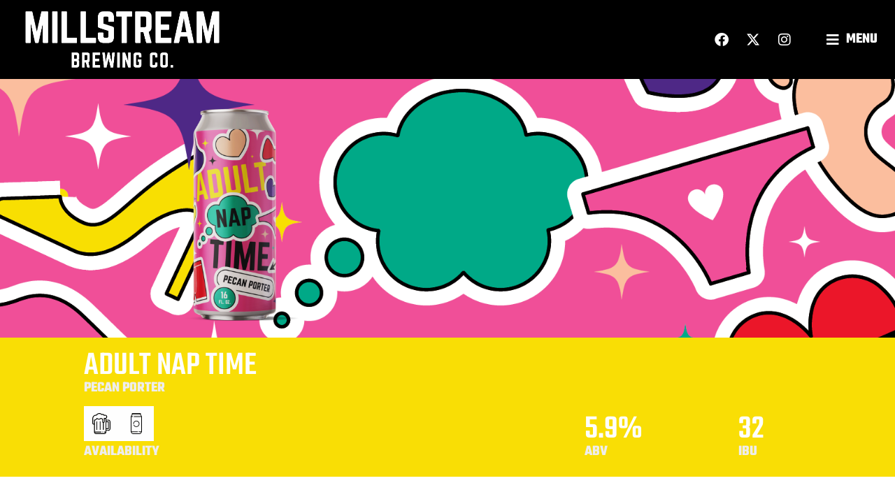

--- FILE ---
content_type: text/html; charset=UTF-8
request_url: https://millstreambrewing.com/beers/adult-nap-time/
body_size: 36091
content:
<!doctype html>
<html lang="en-US">
<head>
	<meta charset="UTF-8">
	<meta name="viewport" content="width=device-width, initial-scale=1">
	<link rel="profile" href="https://gmpg.org/xfn/11">
	<meta name='robots' content='index, follow, max-image-preview:large, max-snippet:-1, max-video-preview:-1' />

	<!-- This site is optimized with the Yoast SEO plugin v26.6 - https://yoast.com/wordpress/plugins/seo/ -->
	<title>Adult Nap Time - Millstream Brewing Co.</title>
	<meta name="description" content="Great notes of Pecan compliment this full-bodied Porter. You&#039;re going to want some Adult Nap Time." />
	<link rel="canonical" href="https://millstreambrewing.com/beers/adult-nap-time/" />
	<meta property="og:locale" content="en_US" />
	<meta property="og:type" content="article" />
	<meta property="og:title" content="Adult Nap Time - Millstream Brewing Co." />
	<meta property="og:description" content="Great notes of Pecan compliment this full-bodied Porter. You&#039;re going to want some Adult Nap Time." />
	<meta property="og:url" content="https://millstreambrewing.com/beers/adult-nap-time/" />
	<meta property="og:site_name" content="Millstream Brewing Co." />
	<meta property="article:modified_time" content="2025-10-08T18:34:26+00:00" />
	<meta property="og:image" content="https://millstreambrewing.com/wp-content/uploads/2022/03/16oz_Can_AdultNapTime-FRONT.png" />
	<meta property="og:image:width" content="1500" />
	<meta property="og:image:height" content="2000" />
	<meta property="og:image:type" content="image/png" />
	<meta name="twitter:card" content="summary_large_image" />
	<meta name="twitter:label1" content="Est. reading time" />
	<meta name="twitter:data1" content="1 minute" />
	<script type="application/ld+json" class="yoast-schema-graph">{"@context":"https://schema.org","@graph":[{"@type":"WebPage","@id":"https://millstreambrewing.com/beers/adult-nap-time/","url":"https://millstreambrewing.com/beers/adult-nap-time/","name":"Adult Nap Time - Millstream Brewing Co.","isPartOf":{"@id":"https://millstreambrewing.com/#website"},"primaryImageOfPage":{"@id":"https://millstreambrewing.com/beers/adult-nap-time/#primaryimage"},"image":{"@id":"https://millstreambrewing.com/beers/adult-nap-time/#primaryimage"},"thumbnailUrl":"https://millstreambrewing.com/wp-content/uploads/2022/03/16oz_Can_AdultNapTime-FRONT.png","datePublished":"2022-03-14T20:09:52+00:00","dateModified":"2025-10-08T18:34:26+00:00","description":"Great notes of Pecan compliment this full-bodied Porter. You're going to want some Adult Nap Time.","breadcrumb":{"@id":"https://millstreambrewing.com/beers/adult-nap-time/#breadcrumb"},"inLanguage":"en-US","potentialAction":[{"@type":"ReadAction","target":["https://millstreambrewing.com/beers/adult-nap-time/"]}]},{"@type":"ImageObject","inLanguage":"en-US","@id":"https://millstreambrewing.com/beers/adult-nap-time/#primaryimage","url":"https://millstreambrewing.com/wp-content/uploads/2022/03/16oz_Can_AdultNapTime-FRONT.png","contentUrl":"https://millstreambrewing.com/wp-content/uploads/2022/03/16oz_Can_AdultNapTime-FRONT.png","width":1500,"height":2000},{"@type":"BreadcrumbList","@id":"https://millstreambrewing.com/beers/adult-nap-time/#breadcrumb","itemListElement":[{"@type":"ListItem","position":1,"name":"Home","item":"https://millstreambrewing.com/"},{"@type":"ListItem","position":2,"name":"Beers","item":"https://millstreambrewing.com/beer/"},{"@type":"ListItem","position":3,"name":"Adult Nap Time"}]},{"@type":"WebSite","@id":"https://millstreambrewing.com/#website","url":"https://millstreambrewing.com/","name":"Millstream Brewing Co.","description":"Iowa&#039;s Oldest Operational Brewery.","publisher":{"@id":"https://millstreambrewing.com/#organization"},"potentialAction":[{"@type":"SearchAction","target":{"@type":"EntryPoint","urlTemplate":"https://millstreambrewing.com/?s={search_term_string}"},"query-input":{"@type":"PropertyValueSpecification","valueRequired":true,"valueName":"search_term_string"}}],"inLanguage":"en-US"},{"@type":"Organization","@id":"https://millstreambrewing.com/#organization","name":"Millstream Brewing Co.","url":"https://millstreambrewing.com/","logo":{"@type":"ImageObject","inLanguage":"en-US","@id":"https://millstreambrewing.com/#/schema/logo/image/","url":"https://millstreambrewing.com/wp-content/uploads/2022/02/MBC_21_MillstreamBrewingCo_Logo_F_Badge_Black_WithMillie-1.png","contentUrl":"https://millstreambrewing.com/wp-content/uploads/2022/02/MBC_21_MillstreamBrewingCo_Logo_F_Badge_Black_WithMillie-1.png","width":734,"height":734,"caption":"Millstream Brewing Co."},"image":{"@id":"https://millstreambrewing.com/#/schema/logo/image/"}}]}</script>
	<!-- / Yoast SEO plugin. -->


<link rel='dns-prefetch' href='//www.googletagmanager.com' />
<link rel="alternate" type="application/rss+xml" title="Millstream Brewing Co. &raquo; Feed" href="https://millstreambrewing.com/feed/" />
<link rel="alternate" type="application/rss+xml" title="Millstream Brewing Co. &raquo; Comments Feed" href="https://millstreambrewing.com/comments/feed/" />
<link rel="alternate" type="text/calendar" title="Millstream Brewing Co. &raquo; iCal Feed" href="https://millstreambrewing.com/events/?ical=1" />
<link rel="alternate" title="oEmbed (JSON)" type="application/json+oembed" href="https://millstreambrewing.com/wp-json/oembed/1.0/embed?url=https%3A%2F%2Fmillstreambrewing.com%2Fbeers%2Fadult-nap-time%2F" />
<link rel="alternate" title="oEmbed (XML)" type="text/xml+oembed" href="https://millstreambrewing.com/wp-json/oembed/1.0/embed?url=https%3A%2F%2Fmillstreambrewing.com%2Fbeers%2Fadult-nap-time%2F&#038;format=xml" />
<style id='wp-img-auto-sizes-contain-inline-css'>
img:is([sizes=auto i],[sizes^="auto," i]){contain-intrinsic-size:3000px 1500px}
/*# sourceURL=wp-img-auto-sizes-contain-inline-css */
</style>
<link rel='stylesheet' id='hello-elementor-theme-style-css' href='https://millstreambrewing.com/wp-content/themes/hello-elementor/assets/css/theme.css?ver=3.4.5' media='all' />
<link rel='stylesheet' id='jet-menu-hello-css' href='https://millstreambrewing.com/wp-content/plugins/jet-menu/integration/themes/hello-elementor/assets/css/style.css?ver=2.4.18' media='all' />
<link rel='stylesheet' id='tribe-events-pro-mini-calendar-block-styles-css' href='https://millstreambrewing.com/wp-content/plugins/events-calendar-pro/build/css/tribe-events-pro-mini-calendar-block.css?ver=7.7.11' media='all' />
<style id='wp-emoji-styles-inline-css'>

	img.wp-smiley, img.emoji {
		display: inline !important;
		border: none !important;
		box-shadow: none !important;
		height: 1em !important;
		width: 1em !important;
		margin: 0 0.07em !important;
		vertical-align: -0.1em !important;
		background: none !important;
		padding: 0 !important;
	}
/*# sourceURL=wp-emoji-styles-inline-css */
</style>
<link rel='stylesheet' id='wp-block-library-css' href='https://millstreambrewing.com/wp-includes/css/dist/block-library/style.min.css?ver=6.9' media='all' />
<link rel='stylesheet' id='cptui-extended-style-css' href='https://millstreambrewing.com/wp-content/plugins/cptui-extended/inc/../build/style-index.css?ver=1685024327' media='all' />
<style id='global-styles-inline-css'>
:root{--wp--preset--aspect-ratio--square: 1;--wp--preset--aspect-ratio--4-3: 4/3;--wp--preset--aspect-ratio--3-4: 3/4;--wp--preset--aspect-ratio--3-2: 3/2;--wp--preset--aspect-ratio--2-3: 2/3;--wp--preset--aspect-ratio--16-9: 16/9;--wp--preset--aspect-ratio--9-16: 9/16;--wp--preset--color--black: #000000;--wp--preset--color--cyan-bluish-gray: #abb8c3;--wp--preset--color--white: #ffffff;--wp--preset--color--pale-pink: #f78da7;--wp--preset--color--vivid-red: #cf2e2e;--wp--preset--color--luminous-vivid-orange: #ff6900;--wp--preset--color--luminous-vivid-amber: #fcb900;--wp--preset--color--light-green-cyan: #7bdcb5;--wp--preset--color--vivid-green-cyan: #00d084;--wp--preset--color--pale-cyan-blue: #8ed1fc;--wp--preset--color--vivid-cyan-blue: #0693e3;--wp--preset--color--vivid-purple: #9b51e0;--wp--preset--gradient--vivid-cyan-blue-to-vivid-purple: linear-gradient(135deg,rgb(6,147,227) 0%,rgb(155,81,224) 100%);--wp--preset--gradient--light-green-cyan-to-vivid-green-cyan: linear-gradient(135deg,rgb(122,220,180) 0%,rgb(0,208,130) 100%);--wp--preset--gradient--luminous-vivid-amber-to-luminous-vivid-orange: linear-gradient(135deg,rgb(252,185,0) 0%,rgb(255,105,0) 100%);--wp--preset--gradient--luminous-vivid-orange-to-vivid-red: linear-gradient(135deg,rgb(255,105,0) 0%,rgb(207,46,46) 100%);--wp--preset--gradient--very-light-gray-to-cyan-bluish-gray: linear-gradient(135deg,rgb(238,238,238) 0%,rgb(169,184,195) 100%);--wp--preset--gradient--cool-to-warm-spectrum: linear-gradient(135deg,rgb(74,234,220) 0%,rgb(151,120,209) 20%,rgb(207,42,186) 40%,rgb(238,44,130) 60%,rgb(251,105,98) 80%,rgb(254,248,76) 100%);--wp--preset--gradient--blush-light-purple: linear-gradient(135deg,rgb(255,206,236) 0%,rgb(152,150,240) 100%);--wp--preset--gradient--blush-bordeaux: linear-gradient(135deg,rgb(254,205,165) 0%,rgb(254,45,45) 50%,rgb(107,0,62) 100%);--wp--preset--gradient--luminous-dusk: linear-gradient(135deg,rgb(255,203,112) 0%,rgb(199,81,192) 50%,rgb(65,88,208) 100%);--wp--preset--gradient--pale-ocean: linear-gradient(135deg,rgb(255,245,203) 0%,rgb(182,227,212) 50%,rgb(51,167,181) 100%);--wp--preset--gradient--electric-grass: linear-gradient(135deg,rgb(202,248,128) 0%,rgb(113,206,126) 100%);--wp--preset--gradient--midnight: linear-gradient(135deg,rgb(2,3,129) 0%,rgb(40,116,252) 100%);--wp--preset--font-size--small: 13px;--wp--preset--font-size--medium: 20px;--wp--preset--font-size--large: 36px;--wp--preset--font-size--x-large: 42px;--wp--preset--spacing--20: 0.44rem;--wp--preset--spacing--30: 0.67rem;--wp--preset--spacing--40: 1rem;--wp--preset--spacing--50: 1.5rem;--wp--preset--spacing--60: 2.25rem;--wp--preset--spacing--70: 3.38rem;--wp--preset--spacing--80: 5.06rem;--wp--preset--shadow--natural: 6px 6px 9px rgba(0, 0, 0, 0.2);--wp--preset--shadow--deep: 12px 12px 50px rgba(0, 0, 0, 0.4);--wp--preset--shadow--sharp: 6px 6px 0px rgba(0, 0, 0, 0.2);--wp--preset--shadow--outlined: 6px 6px 0px -3px rgb(255, 255, 255), 6px 6px rgb(0, 0, 0);--wp--preset--shadow--crisp: 6px 6px 0px rgb(0, 0, 0);}:root { --wp--style--global--content-size: 800px;--wp--style--global--wide-size: 1200px; }:where(body) { margin: 0; }.wp-site-blocks > .alignleft { float: left; margin-right: 2em; }.wp-site-blocks > .alignright { float: right; margin-left: 2em; }.wp-site-blocks > .aligncenter { justify-content: center; margin-left: auto; margin-right: auto; }:where(.wp-site-blocks) > * { margin-block-start: 24px; margin-block-end: 0; }:where(.wp-site-blocks) > :first-child { margin-block-start: 0; }:where(.wp-site-blocks) > :last-child { margin-block-end: 0; }:root { --wp--style--block-gap: 24px; }:root :where(.is-layout-flow) > :first-child{margin-block-start: 0;}:root :where(.is-layout-flow) > :last-child{margin-block-end: 0;}:root :where(.is-layout-flow) > *{margin-block-start: 24px;margin-block-end: 0;}:root :where(.is-layout-constrained) > :first-child{margin-block-start: 0;}:root :where(.is-layout-constrained) > :last-child{margin-block-end: 0;}:root :where(.is-layout-constrained) > *{margin-block-start: 24px;margin-block-end: 0;}:root :where(.is-layout-flex){gap: 24px;}:root :where(.is-layout-grid){gap: 24px;}.is-layout-flow > .alignleft{float: left;margin-inline-start: 0;margin-inline-end: 2em;}.is-layout-flow > .alignright{float: right;margin-inline-start: 2em;margin-inline-end: 0;}.is-layout-flow > .aligncenter{margin-left: auto !important;margin-right: auto !important;}.is-layout-constrained > .alignleft{float: left;margin-inline-start: 0;margin-inline-end: 2em;}.is-layout-constrained > .alignright{float: right;margin-inline-start: 2em;margin-inline-end: 0;}.is-layout-constrained > .aligncenter{margin-left: auto !important;margin-right: auto !important;}.is-layout-constrained > :where(:not(.alignleft):not(.alignright):not(.alignfull)){max-width: var(--wp--style--global--content-size);margin-left: auto !important;margin-right: auto !important;}.is-layout-constrained > .alignwide{max-width: var(--wp--style--global--wide-size);}body .is-layout-flex{display: flex;}.is-layout-flex{flex-wrap: wrap;align-items: center;}.is-layout-flex > :is(*, div){margin: 0;}body .is-layout-grid{display: grid;}.is-layout-grid > :is(*, div){margin: 0;}body{padding-top: 0px;padding-right: 0px;padding-bottom: 0px;padding-left: 0px;}a:where(:not(.wp-element-button)){text-decoration: underline;}:root :where(.wp-element-button, .wp-block-button__link){background-color: #32373c;border-width: 0;color: #fff;font-family: inherit;font-size: inherit;font-style: inherit;font-weight: inherit;letter-spacing: inherit;line-height: inherit;padding-top: calc(0.667em + 2px);padding-right: calc(1.333em + 2px);padding-bottom: calc(0.667em + 2px);padding-left: calc(1.333em + 2px);text-decoration: none;text-transform: inherit;}.has-black-color{color: var(--wp--preset--color--black) !important;}.has-cyan-bluish-gray-color{color: var(--wp--preset--color--cyan-bluish-gray) !important;}.has-white-color{color: var(--wp--preset--color--white) !important;}.has-pale-pink-color{color: var(--wp--preset--color--pale-pink) !important;}.has-vivid-red-color{color: var(--wp--preset--color--vivid-red) !important;}.has-luminous-vivid-orange-color{color: var(--wp--preset--color--luminous-vivid-orange) !important;}.has-luminous-vivid-amber-color{color: var(--wp--preset--color--luminous-vivid-amber) !important;}.has-light-green-cyan-color{color: var(--wp--preset--color--light-green-cyan) !important;}.has-vivid-green-cyan-color{color: var(--wp--preset--color--vivid-green-cyan) !important;}.has-pale-cyan-blue-color{color: var(--wp--preset--color--pale-cyan-blue) !important;}.has-vivid-cyan-blue-color{color: var(--wp--preset--color--vivid-cyan-blue) !important;}.has-vivid-purple-color{color: var(--wp--preset--color--vivid-purple) !important;}.has-black-background-color{background-color: var(--wp--preset--color--black) !important;}.has-cyan-bluish-gray-background-color{background-color: var(--wp--preset--color--cyan-bluish-gray) !important;}.has-white-background-color{background-color: var(--wp--preset--color--white) !important;}.has-pale-pink-background-color{background-color: var(--wp--preset--color--pale-pink) !important;}.has-vivid-red-background-color{background-color: var(--wp--preset--color--vivid-red) !important;}.has-luminous-vivid-orange-background-color{background-color: var(--wp--preset--color--luminous-vivid-orange) !important;}.has-luminous-vivid-amber-background-color{background-color: var(--wp--preset--color--luminous-vivid-amber) !important;}.has-light-green-cyan-background-color{background-color: var(--wp--preset--color--light-green-cyan) !important;}.has-vivid-green-cyan-background-color{background-color: var(--wp--preset--color--vivid-green-cyan) !important;}.has-pale-cyan-blue-background-color{background-color: var(--wp--preset--color--pale-cyan-blue) !important;}.has-vivid-cyan-blue-background-color{background-color: var(--wp--preset--color--vivid-cyan-blue) !important;}.has-vivid-purple-background-color{background-color: var(--wp--preset--color--vivid-purple) !important;}.has-black-border-color{border-color: var(--wp--preset--color--black) !important;}.has-cyan-bluish-gray-border-color{border-color: var(--wp--preset--color--cyan-bluish-gray) !important;}.has-white-border-color{border-color: var(--wp--preset--color--white) !important;}.has-pale-pink-border-color{border-color: var(--wp--preset--color--pale-pink) !important;}.has-vivid-red-border-color{border-color: var(--wp--preset--color--vivid-red) !important;}.has-luminous-vivid-orange-border-color{border-color: var(--wp--preset--color--luminous-vivid-orange) !important;}.has-luminous-vivid-amber-border-color{border-color: var(--wp--preset--color--luminous-vivid-amber) !important;}.has-light-green-cyan-border-color{border-color: var(--wp--preset--color--light-green-cyan) !important;}.has-vivid-green-cyan-border-color{border-color: var(--wp--preset--color--vivid-green-cyan) !important;}.has-pale-cyan-blue-border-color{border-color: var(--wp--preset--color--pale-cyan-blue) !important;}.has-vivid-cyan-blue-border-color{border-color: var(--wp--preset--color--vivid-cyan-blue) !important;}.has-vivid-purple-border-color{border-color: var(--wp--preset--color--vivid-purple) !important;}.has-vivid-cyan-blue-to-vivid-purple-gradient-background{background: var(--wp--preset--gradient--vivid-cyan-blue-to-vivid-purple) !important;}.has-light-green-cyan-to-vivid-green-cyan-gradient-background{background: var(--wp--preset--gradient--light-green-cyan-to-vivid-green-cyan) !important;}.has-luminous-vivid-amber-to-luminous-vivid-orange-gradient-background{background: var(--wp--preset--gradient--luminous-vivid-amber-to-luminous-vivid-orange) !important;}.has-luminous-vivid-orange-to-vivid-red-gradient-background{background: var(--wp--preset--gradient--luminous-vivid-orange-to-vivid-red) !important;}.has-very-light-gray-to-cyan-bluish-gray-gradient-background{background: var(--wp--preset--gradient--very-light-gray-to-cyan-bluish-gray) !important;}.has-cool-to-warm-spectrum-gradient-background{background: var(--wp--preset--gradient--cool-to-warm-spectrum) !important;}.has-blush-light-purple-gradient-background{background: var(--wp--preset--gradient--blush-light-purple) !important;}.has-blush-bordeaux-gradient-background{background: var(--wp--preset--gradient--blush-bordeaux) !important;}.has-luminous-dusk-gradient-background{background: var(--wp--preset--gradient--luminous-dusk) !important;}.has-pale-ocean-gradient-background{background: var(--wp--preset--gradient--pale-ocean) !important;}.has-electric-grass-gradient-background{background: var(--wp--preset--gradient--electric-grass) !important;}.has-midnight-gradient-background{background: var(--wp--preset--gradient--midnight) !important;}.has-small-font-size{font-size: var(--wp--preset--font-size--small) !important;}.has-medium-font-size{font-size: var(--wp--preset--font-size--medium) !important;}.has-large-font-size{font-size: var(--wp--preset--font-size--large) !important;}.has-x-large-font-size{font-size: var(--wp--preset--font-size--x-large) !important;}
:root :where(.wp-block-pullquote){font-size: 1.5em;line-height: 1.6;}
/*# sourceURL=global-styles-inline-css */
</style>
<link rel='stylesheet' id='niche-frame-css' href='https://millstreambrewing.com/wp-content/plugins/events-addon-for-elementor/assets/css/niche-frame.css?ver=1.0' media='all' />
<link rel='stylesheet' id='font-awesome-css' href='https://millstreambrewing.com/wp-content/plugins/elementor/assets/lib/font-awesome/css/font-awesome.min.css?ver=4.7.0' media='all' />
<link rel='stylesheet' id='animate-css' href='https://millstreambrewing.com/wp-content/plugins/events-addon-for-elementor/assets/css/animate.min.css?ver=3.7.2' media='all' />
<link rel='stylesheet' id='themify-icons-css' href='https://millstreambrewing.com/wp-content/plugins/events-addon-for-elementor/assets/css/themify-icons.min.css?ver=1.0.0' media='all' />
<link rel='stylesheet' id='linea-css' href='https://millstreambrewing.com/wp-content/plugins/events-addon-for-elementor/assets/css/linea.min.css?ver=1.0.0' media='all' />
<link rel='stylesheet' id='magnific-popup-css' href='https://millstreambrewing.com/wp-content/plugins/events-addon-for-elementor/assets/css/magnific-popup.min.css?ver=1.0' media='all' />
<link rel='stylesheet' id='owl-carousel-css' href='https://millstreambrewing.com/wp-content/plugins/events-addon-for-elementor/assets/css/owl.carousel.min.css?ver=2.3.4' media='all' />
<link rel='stylesheet' id='juxtapose-css' href='https://millstreambrewing.com/wp-content/plugins/events-addon-for-elementor/assets/css/juxtapose.css?ver=1.0' media='all' />
<link rel='stylesheet' id='naevents-styles-css' href='https://millstreambrewing.com/wp-content/plugins/events-addon-for-elementor/assets/css/styles.css?ver=1.8.2' media='all' />
<link rel='stylesheet' id='naevents-responsive-css' href='https://millstreambrewing.com/wp-content/plugins/events-addon-for-elementor/assets/css/responsive.css?ver=1.8.2' media='all' />
<link rel='stylesheet' id='tribe-events-v2-single-skeleton-css' href='https://millstreambrewing.com/wp-content/plugins/the-events-calendar/build/css/tribe-events-single-skeleton.css?ver=6.15.12.2' media='all' />
<link rel='stylesheet' id='tribe-events-v2-single-skeleton-full-css' href='https://millstreambrewing.com/wp-content/plugins/the-events-calendar/build/css/tribe-events-single-full.css?ver=6.15.12.2' media='all' />
<link rel='stylesheet' id='tec-events-elementor-widgets-base-styles-css' href='https://millstreambrewing.com/wp-content/plugins/the-events-calendar/build/css/integrations/plugins/elementor/widgets/widget-base.css?ver=6.15.12.2' media='all' />
<link rel='stylesheet' id='hello-elementor-css' href='https://millstreambrewing.com/wp-content/themes/hello-elementor/assets/css/reset.css?ver=3.4.5' media='all' />
<link rel='stylesheet' id='hello-elementor-header-footer-css' href='https://millstreambrewing.com/wp-content/themes/hello-elementor/assets/css/header-footer.css?ver=3.4.5' media='all' />
<link rel='stylesheet' id='font-awesome-all-css' href='https://millstreambrewing.com/wp-content/plugins/jet-menu/assets/public/lib/font-awesome/css/all.min.css?ver=5.12.0' media='all' />
<link rel='stylesheet' id='font-awesome-v4-shims-css' href='https://millstreambrewing.com/wp-content/plugins/jet-menu/assets/public/lib/font-awesome/css/v4-shims.min.css?ver=5.12.0' media='all' />
<link rel='stylesheet' id='jet-menu-public-styles-css' href='https://millstreambrewing.com/wp-content/plugins/jet-menu/assets/public/css/public.css?ver=2.4.18' media='all' />
<link rel='stylesheet' id='e-animation-fadeIn-css' href='https://millstreambrewing.com/wp-content/plugins/elementor/assets/lib/animations/styles/fadeIn.min.css?ver=3.33.5' media='all' />
<link rel='stylesheet' id='e-animation-fadeInLeft-css' href='https://millstreambrewing.com/wp-content/plugins/elementor/assets/lib/animations/styles/fadeInLeft.min.css?ver=3.33.5' media='all' />
<link rel='stylesheet' id='elementor-frontend-css' href='https://millstreambrewing.com/wp-content/uploads/elementor/css/custom-frontend.min.css?ver=1766754730' media='all' />
<style id='elementor-frontend-inline-css'>
.elementor-kit-11{--e-global-color-primary:#6EC1E4;--e-global-color-secondary:#54595F;--e-global-color-text:#7A7A7A;--e-global-color-accent:#61CE70;--e-global-color-2d99aac:#00000000;--e-global-color-e9b0a36:#000000;--e-global-color-c7dbf7e:#FFFFFF;--e-global-color-0f0cce3:#939598;--e-global-color-5145bfe:#FFE129;--e-global-color-09146e3:#26C281;--e-global-color-79779d5:#FF9478;--e-global-color-2f1f625:#F1D693;--e-global-color-f592e6c:#FFCE0D;--e-global-color-f8f33a5:#FD8A37;--e-global-color-dedfa1c:#FDEEC9;--e-global-color-f716c24:#BCC6CC;--e-global-color-de0eb19:#EEEEEE;--e-global-color-6ef906a:#00000080;--e-global-color-c9f768e:#FFF6E8;--e-global-color-aa87de7:#563000;--e-global-color-2aa7139:#C7EDFF;--e-global-color-a2e0062:#B1723C;--e-global-color-6d6d457:#F0C267;--e-global-color-477d91d:#D8CDB3;--e-global-color-97cd974:#F9B26F;--e-global-color-1c46747:#6F80F9;--e-global-color-222f143:#FC691A;--e-global-color-7900a1a:#FFF3E8;--e-global-color-bbeca96:#E1E1E1;--e-global-color-c45a9e0:#CB9A5B;--e-global-color-9242d50:#6A5335;--e-global-color-5f6d373:#69DDCC;--e-global-color-75ea735:#DFEBFF;--e-global-color-cd24c5b:#CE9A1F;--e-global-color-71d03de:#9B6D00;--e-global-color-0763fb3:#422E00;--e-global-color-dd86346:#AD0101;--e-global-color-20954f2:#FBC800;--e-global-color-3c857aa:#FDE2C9;--e-global-color-e106369:#E37A41;--e-global-color-916cbd1:#00D71E;--e-global-typography-primary-font-family:"Teko";--e-global-typography-primary-font-size:4rem;--e-global-typography-primary-font-weight:500;--e-global-typography-primary-text-transform:uppercase;--e-global-typography-primary-font-style:normal;--e-global-typography-primary-text-decoration:none;--e-global-typography-primary-line-height:1.3em;--e-global-typography-secondary-font-family:"Teko";--e-global-typography-secondary-font-size:3rem;--e-global-typography-secondary-font-weight:500;--e-global-typography-secondary-text-transform:uppercase;--e-global-typography-secondary-font-style:normal;--e-global-typography-secondary-text-decoration:none;--e-global-typography-secondary-line-height:1.3em;--e-global-typography-text-font-family:"Montserrat";--e-global-typography-text-font-size:1rem;--e-global-typography-text-font-weight:400;--e-global-typography-text-text-transform:none;--e-global-typography-text-font-style:normal;--e-global-typography-text-text-decoration:none;--e-global-typography-text-line-height:1.8em;--e-global-typography-accent-font-family:"Roboto";--e-global-typography-accent-font-weight:500;--e-global-typography-cc7830c-font-family:"Teko";--e-global-typography-cc7830c-font-size:1.5rem;--e-global-typography-cc7830c-font-weight:700;--e-global-typography-cc7830c-text-transform:uppercase;--e-global-typography-cc7830c-font-style:normal;--e-global-typography-cc7830c-text-decoration:none;--e-global-typography-cc7830c-line-height:1.5em;--e-global-typography-7295067-font-family:"Teko";--e-global-typography-7295067-font-size:2rem;--e-global-typography-7295067-font-weight:700;--e-global-typography-7295067-text-transform:uppercase;--e-global-typography-7295067-font-style:normal;--e-global-typography-7295067-text-decoration:none;--e-global-typography-7295067-line-height:1.5em;--e-global-typography-b68501c-font-family:"Montserrat";--e-global-typography-b68501c-font-size:0.8rem;--e-global-typography-b68501c-font-weight:400;--e-global-typography-b68501c-text-transform:none;--e-global-typography-b68501c-font-style:normal;--e-global-typography-b68501c-text-decoration:none;--e-global-typography-511d862-font-family:"Teko";--e-global-typography-511d862-font-size:1.2rem;--e-global-typography-511d862-font-weight:700;--e-global-typography-511d862-text-transform:uppercase;--e-global-typography-511d862-font-style:normal;--e-global-typography-511d862-text-decoration:none;--e-global-typography-511d862-line-height:1em;--e-global-typography-3b4b218-font-family:"Teko";--e-global-typography-3b4b218-font-size:2rem;--e-global-typography-3b4b218-font-weight:700;--e-global-typography-3b4b218-text-transform:uppercase;--e-global-typography-3b4b218-font-style:normal;--e-global-typography-3b4b218-text-decoration:none;--e-global-typography-3b4b218-line-height:1.2em;--e-global-typography-cc44b83-font-family:"Teko";--e-global-typography-cc44b83-font-size:2rem;--e-global-typography-cc44b83-font-weight:700;--e-global-typography-cc44b83-text-transform:uppercase;--e-global-typography-cc44b83-font-style:normal;--e-global-typography-cc44b83-text-decoration:none;--e-global-typography-cc44b83-line-height:1.5em;--e-global-typography-827474e-font-family:"Teko";--e-global-typography-827474e-font-size:4rem;--e-global-typography-827474e-font-weight:500;--e-global-typography-827474e-text-transform:uppercase;--e-global-typography-827474e-font-style:normal;--e-global-typography-827474e-text-decoration:none;--e-global-typography-827474e-line-height:1.3em;font-family:var( --e-global-typography-text-font-family ), Sans-serif;font-size:var( --e-global-typography-text-font-size );font-weight:var( --e-global-typography-text-font-weight );text-transform:var( --e-global-typography-text-text-transform );font-style:var( --e-global-typography-text-font-style );text-decoration:var( --e-global-typography-text-text-decoration );line-height:var( --e-global-typography-text-line-height );}.elementor-kit-11 e-page-transition{background-color:#FFBC7D;}.elementor-kit-11 h1{font-family:var( --e-global-typography-primary-font-family ), Sans-serif;font-size:var( --e-global-typography-primary-font-size );font-weight:var( --e-global-typography-primary-font-weight );text-transform:var( --e-global-typography-primary-text-transform );font-style:var( --e-global-typography-primary-font-style );text-decoration:var( --e-global-typography-primary-text-decoration );line-height:var( --e-global-typography-primary-line-height );}.elementor-kit-11 h2{font-family:var( --e-global-typography-secondary-font-family ), Sans-serif;font-size:var( --e-global-typography-secondary-font-size );font-weight:var( --e-global-typography-secondary-font-weight );text-transform:var( --e-global-typography-secondary-text-transform );font-style:var( --e-global-typography-secondary-font-style );text-decoration:var( --e-global-typography-secondary-text-decoration );line-height:var( --e-global-typography-secondary-line-height );}.elementor-kit-11 h3{font-family:var( --e-global-typography-7295067-font-family ), Sans-serif;font-size:var( --e-global-typography-7295067-font-size );font-weight:var( --e-global-typography-7295067-font-weight );text-transform:var( --e-global-typography-7295067-text-transform );font-style:var( --e-global-typography-7295067-font-style );text-decoration:var( --e-global-typography-7295067-text-decoration );line-height:var( --e-global-typography-7295067-line-height );}.elementor-kit-11 h4{font-family:var( --e-global-typography-cc7830c-font-family ), Sans-serif;font-size:var( --e-global-typography-cc7830c-font-size );font-weight:var( --e-global-typography-cc7830c-font-weight );text-transform:var( --e-global-typography-cc7830c-text-transform );font-style:var( --e-global-typography-cc7830c-font-style );text-decoration:var( --e-global-typography-cc7830c-text-decoration );line-height:var( --e-global-typography-cc7830c-line-height );}.elementor-kit-11 h5{font-family:var( --e-global-typography-511d862-font-family ), Sans-serif;font-size:var( --e-global-typography-511d862-font-size );font-weight:var( --e-global-typography-511d862-font-weight );text-transform:var( --e-global-typography-511d862-text-transform );font-style:var( --e-global-typography-511d862-font-style );text-decoration:var( --e-global-typography-511d862-text-decoration );line-height:var( --e-global-typography-511d862-line-height );}.elementor-section.elementor-section-boxed > .elementor-container{max-width:1350px;}.e-con{--container-max-width:1350px;}.elementor-widget:not(:last-child){margin-block-end:20px;}.elementor-element{--widgets-spacing:20px 20px;--widgets-spacing-row:20px;--widgets-spacing-column:20px;}{}h1.entry-title{display:var(--page-title-display);}@media(max-width:1366px){.elementor-kit-11{--e-global-typography-primary-font-size:3rem;--e-global-typography-secondary-font-size:2.5rem;--e-global-typography-cc7830c-font-size:1.3rem;--e-global-typography-7295067-font-size:2rem;--e-global-typography-511d862-font-size:1.3rem;--e-global-typography-3b4b218-font-size:2rem;--e-global-typography-cc44b83-font-size:2rem;--e-global-typography-827474e-font-size:3rem;font-size:var( --e-global-typography-text-font-size );line-height:var( --e-global-typography-text-line-height );}.elementor-kit-11 h1{font-size:var( --e-global-typography-primary-font-size );line-height:var( --e-global-typography-primary-line-height );}.elementor-kit-11 h2{font-size:var( --e-global-typography-secondary-font-size );line-height:var( --e-global-typography-secondary-line-height );}.elementor-kit-11 h3{font-size:var( --e-global-typography-7295067-font-size );line-height:var( --e-global-typography-7295067-line-height );}.elementor-kit-11 h4{font-size:var( --e-global-typography-cc7830c-font-size );line-height:var( --e-global-typography-cc7830c-line-height );}.elementor-kit-11 h5{font-size:var( --e-global-typography-511d862-font-size );line-height:var( --e-global-typography-511d862-line-height );}.elementor-section.elementor-section-boxed > .elementor-container{max-width:1024px;}.e-con{--container-max-width:1024px;}}@media(max-width:767px){.elementor-kit-11{--e-global-typography-primary-font-size:2.6rem;--e-global-typography-secondary-font-size:2rem;--e-global-typography-cc7830c-font-size:1.2rem;--e-global-typography-7295067-font-size:1.5rem;--e-global-typography-511d862-font-size:1.2rem;--e-global-typography-3b4b218-font-size:1.5rem;--e-global-typography-cc44b83-font-size:1.2rem;--e-global-typography-cc44b83-line-height:1.3em;--e-global-typography-827474e-font-size:2.6rem;--e-global-typography-827474e-line-height:1em;font-size:var( --e-global-typography-text-font-size );line-height:var( --e-global-typography-text-line-height );}.elementor-kit-11 h1{font-size:var( --e-global-typography-primary-font-size );line-height:var( --e-global-typography-primary-line-height );}.elementor-kit-11 h2{font-size:var( --e-global-typography-secondary-font-size );line-height:var( --e-global-typography-secondary-line-height );}.elementor-kit-11 h3{font-size:var( --e-global-typography-7295067-font-size );line-height:var( --e-global-typography-7295067-line-height );}.elementor-kit-11 h4{font-size:var( --e-global-typography-cc7830c-font-size );line-height:var( --e-global-typography-cc7830c-line-height );}.elementor-kit-11 h5{font-size:var( --e-global-typography-511d862-font-size );line-height:var( --e-global-typography-511d862-line-height );}.elementor-section.elementor-section-boxed > .elementor-container{max-width:767px;}.e-con{--container-max-width:767px;}}
.elementor-1247 .elementor-element.elementor-element-0ef2d46:not(.elementor-motion-effects-element-type-background), .elementor-1247 .elementor-element.elementor-element-0ef2d46 > .elementor-motion-effects-container > .elementor-motion-effects-layer{background-color:transparent;background-image:linear-gradient(180deg, var( --e-global-color-f716c24 ) 15%, var( --e-global-color-de0eb19 ) 75%);}.elementor-1247 .elementor-element.elementor-element-0ef2d46 > .elementor-container{min-height:100vh;}.elementor-1247 .elementor-element.elementor-element-0ef2d46{transition:background 0.3s, border 0.3s, border-radius 0.3s, box-shadow 0.3s;padding:40px 0px 40px 0px;z-index:999;}.elementor-1247 .elementor-element.elementor-element-0ef2d46 > .elementor-background-overlay{transition:background 0.3s, border-radius 0.3s, opacity 0.3s;}.elementor-1247 .elementor-element.elementor-element-66393c3.elementor-column > .elementor-widget-wrap{justify-content:center;}.elementor-1247 .elementor-element.elementor-element-66393c3 > .elementor-widget-wrap > .elementor-widget:not(.elementor-widget__width-auto):not(.elementor-widget__width-initial):not(:last-child):not(.elementor-absolute){margin-bottom:0px;}.elementor-1247 .elementor-element.elementor-element-66393c3 > .elementor-element-populated{margin:0px 0px 0px 0px;--e-column-margin-right:0px;--e-column-margin-left:0px;padding:0px 0px 0px 0px;}.elementor-1247 .elementor-element.elementor-element-d35ec8a .jet-mobile-menu__container .jet-mobile-menu__container-inner{background-color:transparent;background-image:linear-gradient(180deg, var( --e-global-color-f716c24 ) 15%, var( --e-global-color-de0eb19 ) 75%);border-style:solid;border-width:0px 040px 0px 00140px;border-color:var( --e-global-color-2d99aac );}.elementor-1247 .elementor-element.elementor-element-d35ec8a{width:auto;max-width:auto;z-index:999;}.elementor-1247 .elementor-element.elementor-element-d35ec8a > .elementor-widget-container{margin:0px 0px 0px 0px;}.elementor-1247 .elementor-element.elementor-element-d35ec8a .jet-mobile-menu__toggle .jet-mobile-menu__toggle-icon{color:var( --e-global-color-e9b0a36 );}.elementor-1247 .elementor-element.elementor-element-d35ec8a .jet-mobile-menu__toggle .jet-mobile-menu__toggle-icon i{font-size:20px;}.elementor-1247 .elementor-element.elementor-element-d35ec8a .jet-mobile-menu__toggle .jet-mobile-menu__toggle-icon svg{width:20px;}.elementor-1247 .elementor-element.elementor-element-d35ec8a .jet-mobile-menu__toggle{padding:0px 0px 0px 0px;}.elementor-1247 .elementor-element.elementor-element-d35ec8a .jet-mobile-menu__toggle .jet-mobile-menu__toggle-text{color:var( --e-global-color-e9b0a36 );font-family:var( --e-global-typography-cc7830c-font-family ), Sans-serif;font-size:var( --e-global-typography-cc7830c-font-size );font-weight:var( --e-global-typography-cc7830c-font-weight );text-transform:var( --e-global-typography-cc7830c-text-transform );font-style:var( --e-global-typography-cc7830c-font-style );text-decoration:var( --e-global-typography-cc7830c-text-decoration );line-height:var( --e-global-typography-cc7830c-line-height );}.elementor-1247 .elementor-element.elementor-element-d35ec8a .jet-mobile-menu__container .jet-mobile-menu__controls{padding:20px 0px 40px 0px;}.elementor-1247 .elementor-element.elementor-element-d35ec8a .jet-mobile-menu__container .jet-mobile-menu__back i{color:var( --e-global-color-e9b0a36 );font-size:30px;}.elementor-1247 .elementor-element.elementor-element-d35ec8a .jet-mobile-menu__container .jet-mobile-menu__back svg{color:var( --e-global-color-e9b0a36 );width:30px;}.elementor-1247 .elementor-element.elementor-element-d35ec8a .jet-mobile-menu__container .jet-mobile-menu__back span{color:var( --e-global-color-e9b0a36 );font-family:var( --e-global-typography-cc7830c-font-family ), Sans-serif;font-size:var( --e-global-typography-cc7830c-font-size );font-weight:var( --e-global-typography-cc7830c-font-weight );text-transform:var( --e-global-typography-cc7830c-text-transform );font-style:var( --e-global-typography-cc7830c-font-style );text-decoration:var( --e-global-typography-cc7830c-text-decoration );line-height:var( --e-global-typography-cc7830c-line-height );}.elementor-1247 .elementor-element.elementor-element-d35ec8a .jet-mobile-menu__container{width:27%;z-index:998;}.elementor-1247 .elementor-element.elementor-element-d35ec8a .jet-mobile-menu-widget .jet-mobile-menu-cover{z-index:calc(998-1);}.elementor-1247 .elementor-element.elementor-element-d35ec8a .jet-mobile-menu__container .jet-mobile-menu__after-template{padding:0px 0px 0px 0px;}.elementor-1247 .elementor-element.elementor-element-d35ec8a .jet-mobile-menu__item .jet-menu-icon{font-size:30px;align-self:center;justify-content:center;}.elementor-1247 .elementor-element.elementor-element-d35ec8a .jet-mobile-menu__item .jet-menu-label{font-family:var( --e-global-typography-3b4b218-font-family ), Sans-serif;font-size:var( --e-global-typography-3b4b218-font-size );font-weight:var( --e-global-typography-3b4b218-font-weight );text-transform:var( --e-global-typography-3b4b218-text-transform );font-style:var( --e-global-typography-3b4b218-font-style );text-decoration:var( --e-global-typography-3b4b218-text-decoration );line-height:var( --e-global-typography-3b4b218-line-height );color:var( --e-global-color-e9b0a36 );}.elementor-1247 .elementor-element.elementor-element-d35ec8a .jet-mobile-menu__item{padding:0px 0px 30px 0px;}.elementor-1247 .elementor-element.elementor-element-d35ec8a .jet-mobile-menu__item .jet-dropdown-arrow i{font-size:20px;}.elementor-1247 .elementor-element.elementor-element-d35ec8a .jet-mobile-menu__item .jet-dropdown-arrow svg{width:20px;}.elementor-1247 .elementor-element.elementor-element-d35ec8a .jet-mobile-menu__item:hover .jet-menu-label{color:var( --e-global-color-secondary );}.elementor-1247 .elementor-element.elementor-element-d35ec8a .jet-mobile-menu__item.jet-mobile-menu__item--active .jet-menu-label{color:var( --e-global-color-0f0cce3 );}.elementor-1247 .elementor-element.elementor-element-ff84359 > .elementor-widget-container{margin:0px 0px 0px 0px;padding:20px 20px 20px 20px;}.elementor-1247 .elementor-element.elementor-element-ff84359{z-index:999;}.elementor-1247 .elementor-element.elementor-element-ff84359 img{max-width:95%;}.elementor-1247 .elementor-element.elementor-element-1be6e8c{--grid-template-columns:repeat(1, auto);width:auto;max-width:auto;z-index:999;--icon-size:30px;--grid-row-gap:0px;}.elementor-1247 .elementor-element.elementor-element-1be6e8c .elementor-widget-container{text-align:right;}.elementor-1247 .elementor-element.elementor-element-1be6e8c .elementor-social-icon{background-color:var( --e-global-color-2d99aac );}.elementor-1247 .elementor-element.elementor-element-1be6e8c .elementor-social-icon i{color:var( --e-global-color-e9b0a36 );}.elementor-1247 .elementor-element.elementor-element-1be6e8c .elementor-social-icon svg{fill:var( --e-global-color-e9b0a36 );}.elementor-1247 .elementor-element.elementor-element-1be6e8c .elementor-social-icon:hover i{color:var( --e-global-color-f716c24 );}.elementor-1247 .elementor-element.elementor-element-1be6e8c .elementor-social-icon:hover svg{fill:var( --e-global-color-f716c24 );}.elementor-1247 .elementor-element.elementor-element-436acfb .elementor-button{background-color:var( --e-global-color-2d99aac );font-family:"Teko", Sans-serif;font-size:1rem;font-weight:700;text-transform:uppercase;font-style:normal;text-decoration:none;line-height:1.2rem;fill:var( --e-global-color-e9b0a36 );color:var( --e-global-color-e9b0a36 );border-style:solid;border-width:3px 3px 3px 3px;border-radius:0px 0px 0px 0px;padding:5px 5px 5px 5px;}.elementor-1247 .elementor-element.elementor-element-436acfb{width:var( --container-widget-width, 80% );max-width:80%;--container-widget-width:80%;--container-widget-flex-grow:0;}.elementor-1247 .elementor-element.elementor-element-b0fc790:not(.elementor-motion-effects-element-type-background), .elementor-1247 .elementor-element.elementor-element-b0fc790 > .elementor-motion-effects-container > .elementor-motion-effects-layer{background-color:var( --e-global-color-e9b0a36 );}.elementor-1247 .elementor-element.elementor-element-b0fc790{transition:background 0.3s, border 0.3s, border-radius 0.3s, box-shadow 0.3s;padding:0px 0px 0px 0px;}.elementor-1247 .elementor-element.elementor-element-b0fc790 > .elementor-background-overlay{transition:background 0.3s, border-radius 0.3s, opacity 0.3s;}.elementor-1247 .elementor-element.elementor-element-d8f2d5c:not(.elementor-motion-effects-element-type-background) > .elementor-widget-wrap, .elementor-1247 .elementor-element.elementor-element-d8f2d5c > .elementor-widget-wrap > .elementor-motion-effects-container > .elementor-motion-effects-layer{background-color:var( --e-global-color-e9b0a36 );}.elementor-bc-flex-widget .elementor-1247 .elementor-element.elementor-element-d8f2d5c.elementor-column .elementor-widget-wrap{align-items:flex-start;}.elementor-1247 .elementor-element.elementor-element-d8f2d5c.elementor-column.elementor-element[data-element_type="column"] > .elementor-widget-wrap.elementor-element-populated{align-content:flex-start;align-items:flex-start;}.elementor-1247 .elementor-element.elementor-element-d8f2d5c.elementor-column > .elementor-widget-wrap{justify-content:flex-start;}.elementor-1247 .elementor-element.elementor-element-d8f2d5c > .elementor-widget-wrap > .elementor-widget:not(.elementor-widget__width-auto):not(.elementor-widget__width-initial):not(:last-child):not(.elementor-absolute){margin-bottom:0px;}.elementor-1247 .elementor-element.elementor-element-d8f2d5c > .elementor-element-populated{transition:background 0.3s, border 0.3s, border-radius 0.3s, box-shadow 0.3s;padding:20px 20px 20px 20px;}.elementor-1247 .elementor-element.elementor-element-d8f2d5c > .elementor-element-populated > .elementor-background-overlay{transition:background 0.3s, border-radius 0.3s, opacity 0.3s;}.elementor-1247 .elementor-element.elementor-element-40121e5{width:var( --container-widget-width, 100% );max-width:100%;--container-widget-width:100%;--container-widget-flex-grow:0;z-index:999;}.elementor-1247 .elementor-element.elementor-element-40121e5 > .elementor-widget-container{background-color:var( --e-global-color-e9b0a36 );padding:0px 0px 8px 0px;}.elementor-1247 .elementor-element.elementor-element-40121e5 img{max-width:100%;}.elementor-bc-flex-widget .elementor-1247 .elementor-element.elementor-element-8885d82.elementor-column .elementor-widget-wrap{align-items:center;}.elementor-1247 .elementor-element.elementor-element-8885d82.elementor-column.elementor-element[data-element_type="column"] > .elementor-widget-wrap.elementor-element-populated{align-content:center;align-items:center;}.elementor-1247 .elementor-element.elementor-element-8885d82.elementor-column > .elementor-widget-wrap{justify-content:flex-end;}.elementor-1247 .elementor-element.elementor-element-8885d82 > .elementor-element-populated{margin:0px 0px 0px 0px;--e-column-margin-right:0px;--e-column-margin-left:0px;padding:0px 0px 0px 0px;}.elementor-1247 .elementor-element.elementor-element-d866062{--grid-template-columns:repeat(1, auto);--icon-size:35px;--grid-row-gap:0px;}.elementor-1247 .elementor-element.elementor-element-d866062 .elementor-widget-container{text-align:right;}.elementor-1247 .elementor-element.elementor-element-d866062 .elementor-social-icon{background-color:var( --e-global-color-e9b0a36 );}.elementor-1247 .elementor-element.elementor-element-d866062 .elementor-social-icon i{color:var( --e-global-color-c7dbf7e );}.elementor-1247 .elementor-element.elementor-element-d866062 .elementor-social-icon svg{fill:var( --e-global-color-c7dbf7e );}.elementor-1247 .elementor-element.elementor-element-3f659cd .jet-mobile-menu__container .jet-mobile-menu__container-inner{background-color:var( --e-global-color-e9b0a36 );}.elementor-1247 .elementor-element.elementor-element-3f659cd > .elementor-widget-container{background-color:var( --e-global-color-e9b0a36 );}.elementor-1247 .elementor-element.elementor-element-3f659cd{z-index:999;}.elementor-1247 .elementor-element.elementor-element-3f659cd .jet-mobile-menu__toggle .jet-mobile-menu__toggle-icon{color:var( --e-global-color-c7dbf7e );}.elementor-1247 .elementor-element.elementor-element-3f659cd .jet-mobile-menu__toggle .jet-mobile-menu__toggle-icon i{font-size:20px;}.elementor-1247 .elementor-element.elementor-element-3f659cd .jet-mobile-menu__toggle .jet-mobile-menu__toggle-icon svg{width:20px;}.elementor-1247 .elementor-element.elementor-element-3f659cd .jet-mobile-menu__toggle{padding:0px 5px 0px 0px;}.elementor-1247 .elementor-element.elementor-element-3f659cd .jet-mobile-menu__toggle .jet-mobile-menu__toggle-text{color:var( --e-global-color-c7dbf7e );font-family:var( --e-global-typography-cc7830c-font-family ), Sans-serif;font-size:var( --e-global-typography-cc7830c-font-size );font-weight:var( --e-global-typography-cc7830c-font-weight );text-transform:var( --e-global-typography-cc7830c-text-transform );font-style:var( --e-global-typography-cc7830c-font-style );text-decoration:var( --e-global-typography-cc7830c-text-decoration );line-height:var( --e-global-typography-cc7830c-line-height );}.elementor-1247 .elementor-element.elementor-element-3f659cd .jet-mobile-menu__container .jet-mobile-menu__controls{padding:0px 0px 40px 0px;}.elementor-1247 .elementor-element.elementor-element-3f659cd .jet-mobile-menu__container .jet-mobile-menu__back i{color:var( --e-global-color-c7dbf7e );font-size:30px;}.elementor-1247 .elementor-element.elementor-element-3f659cd .jet-mobile-menu__container .jet-mobile-menu__back svg{color:var( --e-global-color-c7dbf7e );width:30px;}.elementor-1247 .elementor-element.elementor-element-3f659cd .jet-mobile-menu__container .jet-mobile-menu__back span{color:var( --e-global-color-c7dbf7e );font-family:var( --e-global-typography-cc7830c-font-family ), Sans-serif;font-size:var( --e-global-typography-cc7830c-font-size );font-weight:var( --e-global-typography-cc7830c-font-weight );text-transform:var( --e-global-typography-cc7830c-text-transform );font-style:var( --e-global-typography-cc7830c-font-style );text-decoration:var( --e-global-typography-cc7830c-text-decoration );line-height:var( --e-global-typography-cc7830c-line-height );}.elementor-1247 .elementor-element.elementor-element-3f659cd .jet-mobile-menu__container{width:450px;box-shadow:-1px 0px 10px 0px rgba(0, 0, 0, 0.2);z-index:998;}.elementor-1247 .elementor-element.elementor-element-3f659cd .jet-mobile-menu-widget .jet-mobile-menu-cover{z-index:calc(998-1);}.elementor-1247 .elementor-element.elementor-element-3f659cd .jet-mobile-menu__container .jet-mobile-menu__after-template{padding:0px 0px 0px 0px;}.elementor-1247 .elementor-element.elementor-element-3f659cd .jet-mobile-menu__item .jet-menu-icon{font-size:30px;align-self:center;justify-content:center;}.elementor-1247 .elementor-element.elementor-element-3f659cd .jet-mobile-menu__item .jet-menu-label{font-family:var( --e-global-typography-7295067-font-family ), Sans-serif;font-size:var( --e-global-typography-7295067-font-size );font-weight:var( --e-global-typography-7295067-font-weight );text-transform:var( --e-global-typography-7295067-text-transform );font-style:var( --e-global-typography-7295067-font-style );text-decoration:var( --e-global-typography-7295067-text-decoration );line-height:var( --e-global-typography-7295067-line-height );color:var( --e-global-color-c7dbf7e );}.elementor-1247 .elementor-element.elementor-element-3f659cd .jet-mobile-menu__item{padding:0px 0px 30px 0px;}.elementor-1247 .elementor-element.elementor-element-3f659cd .jet-mobile-menu__item .jet-dropdown-arrow i{font-size:20px;}.elementor-1247 .elementor-element.elementor-element-3f659cd .jet-mobile-menu__item .jet-dropdown-arrow svg{width:20px;}.elementor-1247 .elementor-element.elementor-element-3f659cd .jet-mobile-menu__item:hover .jet-menu-label{color:var( --e-global-color-0f0cce3 );}.elementor-1247 .elementor-element.elementor-element-3f659cd .jet-mobile-menu__item.jet-mobile-menu__item--active .jet-menu-label{color:var( --e-global-color-0f0cce3 );}.elementor-1247 .elementor-element.elementor-element-1e46281 .elementor-button{background-color:transparent;font-family:var( --e-global-typography-cc7830c-font-family ), Sans-serif;font-size:var( --e-global-typography-cc7830c-font-size );font-weight:var( --e-global-typography-cc7830c-font-weight );text-transform:var( --e-global-typography-cc7830c-text-transform );font-style:var( --e-global-typography-cc7830c-font-style );text-decoration:var( --e-global-typography-cc7830c-text-decoration );line-height:var( --e-global-typography-cc7830c-line-height );fill:var( --e-global-color-e9b0a36 );color:var( --e-global-color-e9b0a36 );background-image:linear-gradient(180deg, var( --e-global-color-de0eb19 ) 15%, var( --e-global-color-f716c24 ) 75%);box-shadow:0px 2px 10px 0px rgba(0, 0, 0, 0.1);border-radius:0px 0px 0px 0px;}.elementor-1247 .elementor-element.elementor-element-1e46281{width:auto;max-width:auto;z-index:2;}.elementor-1247 .elementor-element.elementor-element-1e46281 > .elementor-widget-container{--e-transform-rotateZ:-90deg;}.elementor-theme-builder-content-area{height:400px;}.elementor-location-header:before, .elementor-location-footer:before{content:"";display:table;clear:both;}@media(max-width:1630px){.elementor-1247 .elementor-element.elementor-element-ff84359 img{max-width:65px;}}@media(max-width:1366px){.elementor-1247 .elementor-element.elementor-element-d35ec8a .jet-mobile-menu__toggle .jet-mobile-menu__toggle-text{font-size:var( --e-global-typography-cc7830c-font-size );line-height:var( --e-global-typography-cc7830c-line-height );}.elementor-1247 .elementor-element.elementor-element-d35ec8a .jet-mobile-menu__container .jet-mobile-menu__back span{font-size:var( --e-global-typography-cc7830c-font-size );line-height:var( --e-global-typography-cc7830c-line-height );}.elementor-1247 .elementor-element.elementor-element-d35ec8a .jet-mobile-menu__item .jet-menu-label{font-size:var( --e-global-typography-3b4b218-font-size );line-height:var( --e-global-typography-3b4b218-line-height );}.elementor-1247 .elementor-element.elementor-element-ff84359 > .elementor-widget-container{padding:0px 0px 0px 0px;}.elementor-1247 .elementor-element.elementor-element-ff84359 img{max-width:80%;}.elementor-1247 .elementor-element.elementor-element-436acfb .elementor-button{font-size:1.3rem;}.elementor-1247 .elementor-element.elementor-element-b0fc790 > .elementor-container{min-height:80px;}.elementor-1247 .elementor-element.elementor-element-b0fc790{padding:0px 20px 0px 20px;}.elementor-bc-flex-widget .elementor-1247 .elementor-element.elementor-element-d8f2d5c.elementor-column .elementor-widget-wrap{align-items:center;}.elementor-1247 .elementor-element.elementor-element-d8f2d5c.elementor-column.elementor-element[data-element_type="column"] > .elementor-widget-wrap.elementor-element-populated{align-content:center;align-items:center;}.elementor-1247 .elementor-element.elementor-element-d8f2d5c > .elementor-element-populated{padding:0px 0px 0px 0px;}.elementor-1247 .elementor-element.elementor-element-40121e5 > .elementor-widget-container{padding:0px 0px 0px 0px;}.elementor-1247 .elementor-element.elementor-element-8885d82 > .elementor-widget-wrap > .elementor-widget:not(.elementor-widget__width-auto):not(.elementor-widget__width-initial):not(:last-child):not(.elementor-absolute){margin-bottom:0px;}.elementor-1247 .elementor-element.elementor-element-8885d82 > .elementor-element-populated{padding:0px 0px 0px 0px;}.elementor-1247 .elementor-element.elementor-element-d866062{--grid-template-columns:repeat(3, auto);width:auto;max-width:auto;--icon-size:20px;}.elementor-1247 .elementor-element.elementor-element-d866062 > .elementor-widget-container{margin:0px 40px 0px 0px;}.elementor-1247 .elementor-element.elementor-element-3f659cd{width:auto;max-width:auto;}.elementor-1247 .elementor-element.elementor-element-3f659cd .jet-mobile-menu__toggle .jet-mobile-menu__toggle-text{font-size:var( --e-global-typography-cc7830c-font-size );line-height:var( --e-global-typography-cc7830c-line-height );}.elementor-1247 .elementor-element.elementor-element-3f659cd .jet-mobile-menu__container .jet-mobile-menu__back span{font-size:var( --e-global-typography-cc7830c-font-size );line-height:var( --e-global-typography-cc7830c-line-height );}.elementor-1247 .elementor-element.elementor-element-3f659cd .jet-mobile-menu__container{width:50%;}.elementor-1247 .elementor-element.elementor-element-3f659cd .jet-mobile-menu__item .jet-menu-label{font-size:var( --e-global-typography-7295067-font-size );line-height:var( --e-global-typography-7295067-line-height );}.elementor-1247 .elementor-element.elementor-element-1e46281 .elementor-button{font-size:var( --e-global-typography-cc7830c-font-size );line-height:var( --e-global-typography-cc7830c-line-height );}}@media(max-width:767px){.elementor-1247 .elementor-element.elementor-element-0ef2d46{z-index:0;}.elementor-1247 .elementor-element.elementor-element-d35ec8a .jet-mobile-menu__toggle .jet-mobile-menu__toggle-text{font-size:var( --e-global-typography-cc7830c-font-size );line-height:var( --e-global-typography-cc7830c-line-height );}.elementor-1247 .elementor-element.elementor-element-d35ec8a .jet-mobile-menu__container .jet-mobile-menu__back span{font-size:var( --e-global-typography-cc7830c-font-size );line-height:var( --e-global-typography-cc7830c-line-height );}.elementor-1247 .elementor-element.elementor-element-d35ec8a .jet-mobile-menu__item .jet-menu-label{font-size:var( --e-global-typography-3b4b218-font-size );line-height:var( --e-global-typography-3b4b218-line-height );}.elementor-1247 .elementor-element.elementor-element-436acfb .elementor-button{font-size:1.2rem;}.elementor-1247 .elementor-element.elementor-element-b0fc790 > .elementor-container{min-height:9vh;}.elementor-1247 .elementor-element.elementor-element-b0fc790{padding:5px 20px 5px 20px;z-index:998;}.elementor-1247 .elementor-element.elementor-element-d8f2d5c{width:50%;}.elementor-1247 .elementor-element.elementor-element-40121e5 > .elementor-widget-container{margin:0px -8px 0px -8px;padding:0px 0px 0px 0px;}.elementor-1247 .elementor-element.elementor-element-8885d82{width:50%;}.elementor-1247 .elementor-element.elementor-element-3f659cd .jet-mobile-menu__toggle .jet-mobile-menu__toggle-icon i{font-size:25px;}.elementor-1247 .elementor-element.elementor-element-3f659cd .jet-mobile-menu__toggle .jet-mobile-menu__toggle-icon svg{width:25px;}.elementor-1247 .elementor-element.elementor-element-3f659cd .jet-mobile-menu__toggle .jet-mobile-menu__toggle-text{font-size:var( --e-global-typography-cc7830c-font-size );line-height:var( --e-global-typography-cc7830c-line-height );}.elementor-1247 .elementor-element.elementor-element-3f659cd .jet-mobile-menu__container .jet-mobile-menu__back span{font-size:var( --e-global-typography-cc7830c-font-size );line-height:var( --e-global-typography-cc7830c-line-height );}.elementor-1247 .elementor-element.elementor-element-3f659cd .jet-mobile-menu__container{width:100%;z-index:999;}.elementor-1247 .elementor-element.elementor-element-3f659cd .jet-mobile-menu-widget .jet-mobile-menu-cover{z-index:calc(999-1);}.elementor-1247 .elementor-element.elementor-element-3f659cd .jet-mobile-menu__item .jet-menu-label{font-size:var( --e-global-typography-7295067-font-size );line-height:var( --e-global-typography-7295067-line-height );}.elementor-1247 .elementor-element.elementor-element-22ad254 > .elementor-element-populated{padding:0px 0px 0px 0px;}.elementor-1247 .elementor-element.elementor-element-1e46281{width:100%;max-width:100%;z-index:997;}.elementor-1247 .elementor-element.elementor-element-1e46281 > .elementor-widget-container{--e-transform-rotateZ:0deg;}.elementor-1247 .elementor-element.elementor-element-1e46281 .elementor-button{font-size:var( --e-global-typography-cc7830c-font-size );line-height:var( --e-global-typography-cc7830c-line-height );padding:5px 0px 0px 0px;}}@media(min-width:768px){.elementor-1247 .elementor-element.elementor-element-d8f2d5c{width:7%;}.elementor-1247 .elementor-element.elementor-element-8885d82{width:93%;}}@media(max-width:1366px) and (min-width:768px){.elementor-1247 .elementor-element.elementor-element-d8f2d5c{width:25%;}.elementor-1247 .elementor-element.elementor-element-8885d82{width:75%;}}/* Start custom CSS for section, class: .elementor-element-0ef2d46 */.elementor-1247 .elementor-element.elementor-element-0ef2d46{
width: 120px;
position:fixed;
}

@media all and (max-width: 767px){
.elementor-1247 .elementor-element.elementor-element-0ef2d46{
width:100%;
height:100px;
}
}/* End custom CSS */
.elementor-216 .elementor-element.elementor-element-8c08a87 > .elementor-container{max-width:1350px;min-height:520px;}.elementor-216 .elementor-element.elementor-element-8c08a87:not(.elementor-motion-effects-element-type-background), .elementor-216 .elementor-element.elementor-element-8c08a87 > .elementor-motion-effects-container > .elementor-motion-effects-layer{background-position:center center;background-repeat:no-repeat;background-size:cover;}.elementor-216 .elementor-element.elementor-element-8c08a87{transition:background 0.3s, border 0.3s, border-radius 0.3s, box-shadow 0.3s;margin-top:0px;margin-bottom:0px;}.elementor-216 .elementor-element.elementor-element-8c08a87 > .elementor-background-overlay{transition:background 0.3s, border-radius 0.3s, opacity 0.3s;}.elementor-216 .elementor-element.elementor-element-deaa1fd.elementor-column > .elementor-widget-wrap{justify-content:flex-start;}.elementor-216 .elementor-element.elementor-element-deaa1fd > .elementor-element-populated{padding:0px 0px 0px 0px;}.elementor-bc-flex-widget .elementor-216 .elementor-element.elementor-element-fcd7412.elementor-column .elementor-widget-wrap{align-items:flex-end;}.elementor-216 .elementor-element.elementor-element-fcd7412.elementor-column.elementor-element[data-element_type="column"] > .elementor-widget-wrap.elementor-element-populated{align-content:flex-end;align-items:flex-end;}.elementor-216 .elementor-element.elementor-element-be1c03b{width:auto;max-width:auto;z-index:2;text-align:left;}.elementor-216 .elementor-element.elementor-element-be1c03b img{width:100%;height:450px;object-fit:contain;object-position:center center;}.elementor-bc-flex-widget .elementor-216 .elementor-element.elementor-element-bb63583.elementor-column .elementor-widget-wrap{align-items:flex-start;}.elementor-216 .elementor-element.elementor-element-bb63583.elementor-column.elementor-element[data-element_type="column"] > .elementor-widget-wrap.elementor-element-populated{align-content:flex-start;align-items:flex-start;}.elementor-216 .elementor-element.elementor-element-826dde7{width:auto;max-width:auto;z-index:1;text-align:left;}.elementor-216 .elementor-element.elementor-element-826dde7 > .elementor-widget-container{margin:0px 0px 0px -220px;}.elementor-216 .elementor-element.elementor-element-826dde7 img{width:350%;height:350px;object-fit:contain;object-position:center center;}.elementor-216 .elementor-element.elementor-element-383b2e2{--spacer-size:1px;}.elementor-bc-flex-widget .elementor-216 .elementor-element.elementor-element-0ae804e.elementor-column .elementor-widget-wrap{align-items:flex-end;}.elementor-216 .elementor-element.elementor-element-0ae804e.elementor-column.elementor-element[data-element_type="column"] > .elementor-widget-wrap.elementor-element-populated{align-content:flex-end;align-items:flex-end;}.elementor-216 .elementor-element.elementor-element-0ae804e.elementor-column > .elementor-widget-wrap{justify-content:flex-start;}.elementor-216 .elementor-element.elementor-element-641548c{transition:background 0.3s, border 0.3s, border-radius 0.3s, box-shadow 0.3s;margin-top:0px;margin-bottom:0px;padding:40px 0px 40px 0px;}.elementor-216 .elementor-element.elementor-element-641548c > .elementor-background-overlay{transition:background 0.3s, border-radius 0.3s, opacity 0.3s;}.elementor-bc-flex-widget .elementor-216 .elementor-element.elementor-element-642ab23.elementor-column .elementor-widget-wrap{align-items:flex-end;}.elementor-216 .elementor-element.elementor-element-642ab23.elementor-column.elementor-element[data-element_type="column"] > .elementor-widget-wrap.elementor-element-populated{align-content:flex-end;align-items:flex-end;}.elementor-216 .elementor-element.elementor-element-642ab23.elementor-column > .elementor-widget-wrap{justify-content:flex-start;}.elementor-216 .elementor-element.elementor-element-642ab23 > .elementor-widget-wrap > .elementor-widget:not(.elementor-widget__width-auto):not(.elementor-widget__width-initial):not(:last-child):not(.elementor-absolute){margin-bottom:0px;}.elementor-216 .elementor-element.elementor-element-642ab23 > .elementor-element-populated{padding:0px 0px 0px 0px;}.elementor-216 .elementor-element.elementor-element-d395891 > .elementor-widget-container{margin:-15px 0px -25px 0px;}.elementor-216 .elementor-element.elementor-element-d395891 .elementor-heading-title{font-family:var( --e-global-typography-827474e-font-family ), Sans-serif;font-size:var( --e-global-typography-827474e-font-size );font-weight:var( --e-global-typography-827474e-font-weight );text-transform:var( --e-global-typography-827474e-text-transform );font-style:var( --e-global-typography-827474e-font-style );text-decoration:var( --e-global-typography-827474e-text-decoration );line-height:var( --e-global-typography-827474e-line-height );color:var( --e-global-color-c7dbf7e );}.elementor-216 .elementor-element.elementor-element-43e2ca2{text-align:left;}.elementor-216 .elementor-element.elementor-element-43e2ca2 .elementor-heading-title{font-family:var( --e-global-typography-cc7830c-font-family ), Sans-serif;font-size:var( --e-global-typography-cc7830c-font-size );font-weight:var( --e-global-typography-cc7830c-font-weight );text-transform:var( --e-global-typography-cc7830c-text-transform );font-style:var( --e-global-typography-cc7830c-font-style );text-decoration:var( --e-global-typography-cc7830c-text-decoration );line-height:var( --e-global-typography-cc7830c-line-height );color:var( --e-global-color-de0eb19 );}.elementor-bc-flex-widget .elementor-216 .elementor-element.elementor-element-b5ffc79.elementor-column .elementor-widget-wrap{align-items:flex-end;}.elementor-216 .elementor-element.elementor-element-b5ffc79.elementor-column.elementor-element[data-element_type="column"] > .elementor-widget-wrap.elementor-element-populated{align-content:flex-end;align-items:flex-end;}.elementor-216 .elementor-element.elementor-element-b5ffc79.elementor-column > .elementor-widget-wrap{justify-content:flex-start;}.elementor-216 .elementor-element.elementor-element-b5ffc79 > .elementor-widget-wrap > .elementor-widget:not(.elementor-widget__width-auto):not(.elementor-widget__width-initial):not(:last-child):not(.elementor-absolute){margin-bottom:0px;}.elementor-216 .elementor-element.elementor-element-b5ffc79 > .elementor-element-populated{padding:0px 0px 0px 0px;}.elementor-216 .elementor-element.elementor-element-7775791{width:auto;max-width:auto;}.elementor-216 .elementor-element.elementor-element-7775791 > .elementor-widget-container{margin:0px 0px 0px 0px;}.elementor-216 .elementor-element.elementor-element-7775791 .elementor-icon-box-wrapper{align-items:center;text-align:left;}.elementor-216 .elementor-element.elementor-element-7775791 .elementor-icon-box-title{margin-block-end:0px;color:var( --e-global-color-c7dbf7e );}.elementor-216 .elementor-element.elementor-element-7775791.elementor-view-stacked .elementor-icon{background-color:var( --e-global-color-c7dbf7e );fill:var( --e-global-color-e9b0a36 );color:var( --e-global-color-e9b0a36 );}.elementor-216 .elementor-element.elementor-element-7775791.elementor-view-framed .elementor-icon, .elementor-216 .elementor-element.elementor-element-7775791.elementor-view-default .elementor-icon{fill:var( --e-global-color-c7dbf7e );color:var( --e-global-color-c7dbf7e );border-color:var( --e-global-color-c7dbf7e );}.elementor-216 .elementor-element.elementor-element-7775791.elementor-view-framed .elementor-icon{background-color:var( --e-global-color-e9b0a36 );}.elementor-216 .elementor-element.elementor-element-7775791 .elementor-icon{font-size:30px;padding:10px;}.elementor-216 .elementor-element.elementor-element-7775791 .elementor-icon-box-title, .elementor-216 .elementor-element.elementor-element-7775791 .elementor-icon-box-title a{font-family:var( --e-global-typography-cc7830c-font-family ), Sans-serif;font-size:var( --e-global-typography-cc7830c-font-size );font-weight:var( --e-global-typography-cc7830c-font-weight );text-transform:var( --e-global-typography-cc7830c-text-transform );font-style:var( --e-global-typography-cc7830c-font-style );text-decoration:var( --e-global-typography-cc7830c-text-decoration );line-height:var( --e-global-typography-cc7830c-line-height );}.elementor-216 .elementor-element.elementor-element-e9ee7d0{width:auto;max-width:auto;}.elementor-216 .elementor-element.elementor-element-e9ee7d0 > .elementor-widget-container{margin:0px 0px 0px 0px;}.elementor-216 .elementor-element.elementor-element-e9ee7d0 .elementor-icon-box-wrapper{align-items:center;text-align:left;}.elementor-216 .elementor-element.elementor-element-e9ee7d0 .elementor-icon-box-title{margin-block-end:0px;color:var( --e-global-color-c7dbf7e );}.elementor-216 .elementor-element.elementor-element-e9ee7d0.elementor-view-stacked .elementor-icon{background-color:var( --e-global-color-c7dbf7e );fill:var( --e-global-color-e9b0a36 );color:var( --e-global-color-e9b0a36 );}.elementor-216 .elementor-element.elementor-element-e9ee7d0.elementor-view-framed .elementor-icon, .elementor-216 .elementor-element.elementor-element-e9ee7d0.elementor-view-default .elementor-icon{fill:var( --e-global-color-c7dbf7e );color:var( --e-global-color-c7dbf7e );border-color:var( --e-global-color-c7dbf7e );}.elementor-216 .elementor-element.elementor-element-e9ee7d0.elementor-view-framed .elementor-icon{background-color:var( --e-global-color-e9b0a36 );}.elementor-216 .elementor-element.elementor-element-e9ee7d0 .elementor-icon{font-size:30px;padding:10px;}.elementor-216 .elementor-element.elementor-element-e9ee7d0 .elementor-icon-box-title, .elementor-216 .elementor-element.elementor-element-e9ee7d0 .elementor-icon-box-title a{font-family:var( --e-global-typography-cc7830c-font-family ), Sans-serif;font-size:var( --e-global-typography-cc7830c-font-size );font-weight:var( --e-global-typography-cc7830c-font-weight );text-transform:var( --e-global-typography-cc7830c-text-transform );font-style:var( --e-global-typography-cc7830c-font-style );text-decoration:var( --e-global-typography-cc7830c-text-decoration );line-height:var( --e-global-typography-cc7830c-line-height );}.elementor-216 .elementor-element.elementor-element-e730cec{width:auto;max-width:auto;}.elementor-216 .elementor-element.elementor-element-e730cec .elementor-icon-box-wrapper{align-items:start;text-align:left;}.elementor-216 .elementor-element.elementor-element-e730cec .elementor-icon-box-title{margin-block-end:0px;color:var( --e-global-color-c7dbf7e );}.elementor-216 .elementor-element.elementor-element-e730cec.elementor-view-stacked .elementor-icon{background-color:var( --e-global-color-c7dbf7e );fill:var( --e-global-color-e9b0a36 );color:var( --e-global-color-e9b0a36 );}.elementor-216 .elementor-element.elementor-element-e730cec.elementor-view-framed .elementor-icon, .elementor-216 .elementor-element.elementor-element-e730cec.elementor-view-default .elementor-icon{fill:var( --e-global-color-c7dbf7e );color:var( --e-global-color-c7dbf7e );border-color:var( --e-global-color-c7dbf7e );}.elementor-216 .elementor-element.elementor-element-e730cec.elementor-view-framed .elementor-icon{background-color:var( --e-global-color-e9b0a36 );}.elementor-216 .elementor-element.elementor-element-e730cec .elementor-icon{font-size:30px;padding:10px;}.elementor-216 .elementor-element.elementor-element-e730cec .elementor-icon-box-title, .elementor-216 .elementor-element.elementor-element-e730cec .elementor-icon-box-title a{font-family:var( --e-global-typography-cc7830c-font-family ), Sans-serif;font-size:var( --e-global-typography-cc7830c-font-size );font-weight:var( --e-global-typography-cc7830c-font-weight );text-transform:var( --e-global-typography-cc7830c-text-transform );font-style:var( --e-global-typography-cc7830c-font-style );text-decoration:var( --e-global-typography-cc7830c-text-decoration );line-height:var( --e-global-typography-cc7830c-line-height );}.elementor-216 .elementor-element.elementor-element-442c4e8{text-align:left;}.elementor-216 .elementor-element.elementor-element-442c4e8 .elementor-heading-title{font-family:var( --e-global-typography-cc7830c-font-family ), Sans-serif;font-size:var( --e-global-typography-cc7830c-font-size );font-weight:var( --e-global-typography-cc7830c-font-weight );text-transform:var( --e-global-typography-cc7830c-text-transform );font-style:var( --e-global-typography-cc7830c-font-style );text-decoration:var( --e-global-typography-cc7830c-text-decoration );line-height:var( --e-global-typography-cc7830c-line-height );color:var( --e-global-color-de0eb19 );}.elementor-bc-flex-widget .elementor-216 .elementor-element.elementor-element-51274ad.elementor-column .elementor-widget-wrap{align-items:flex-end;}.elementor-216 .elementor-element.elementor-element-51274ad.elementor-column.elementor-element[data-element_type="column"] > .elementor-widget-wrap.elementor-element-populated{align-content:flex-end;align-items:flex-end;}.elementor-216 .elementor-element.elementor-element-51274ad > .elementor-widget-wrap > .elementor-widget:not(.elementor-widget__width-auto):not(.elementor-widget__width-initial):not(:last-child):not(.elementor-absolute){margin-bottom:0px;}.elementor-216 .elementor-element.elementor-element-51274ad > .elementor-element-populated{padding:0px 0px 0px 0px;}.elementor-216 .elementor-element.elementor-element-f83307c > .elementor-widget-container{margin:-15px 0px -25px 0px;}.elementor-216 .elementor-element.elementor-element-f83307c{text-align:left;}.elementor-216 .elementor-element.elementor-element-f83307c .elementor-heading-title{font-family:var( --e-global-typography-827474e-font-family ), Sans-serif;font-size:var( --e-global-typography-827474e-font-size );font-weight:var( --e-global-typography-827474e-font-weight );text-transform:var( --e-global-typography-827474e-text-transform );font-style:var( --e-global-typography-827474e-font-style );text-decoration:var( --e-global-typography-827474e-text-decoration );line-height:var( --e-global-typography-827474e-line-height );color:var( --e-global-color-c7dbf7e );}.elementor-216 .elementor-element.elementor-element-33cead6{text-align:left;}.elementor-216 .elementor-element.elementor-element-33cead6 .elementor-heading-title{font-family:var( --e-global-typography-cc7830c-font-family ), Sans-serif;font-size:var( --e-global-typography-cc7830c-font-size );font-weight:var( --e-global-typography-cc7830c-font-weight );text-transform:var( --e-global-typography-cc7830c-text-transform );font-style:var( --e-global-typography-cc7830c-font-style );text-decoration:var( --e-global-typography-cc7830c-text-decoration );line-height:var( --e-global-typography-cc7830c-line-height );color:var( --e-global-color-de0eb19 );}.elementor-bc-flex-widget .elementor-216 .elementor-element.elementor-element-868a1eb.elementor-column .elementor-widget-wrap{align-items:flex-end;}.elementor-216 .elementor-element.elementor-element-868a1eb.elementor-column.elementor-element[data-element_type="column"] > .elementor-widget-wrap.elementor-element-populated{align-content:flex-end;align-items:flex-end;}.elementor-216 .elementor-element.elementor-element-868a1eb > .elementor-widget-wrap > .elementor-widget:not(.elementor-widget__width-auto):not(.elementor-widget__width-initial):not(:last-child):not(.elementor-absolute){margin-bottom:0px;}.elementor-216 .elementor-element.elementor-element-868a1eb > .elementor-element-populated{padding:0px 0px 0px 0px;}.elementor-216 .elementor-element.elementor-element-9e049c2 > .elementor-widget-container{margin:-15px 0px -25px 0px;}.elementor-216 .elementor-element.elementor-element-9e049c2{text-align:left;}.elementor-216 .elementor-element.elementor-element-9e049c2 .elementor-heading-title{font-family:var( --e-global-typography-827474e-font-family ), Sans-serif;font-size:var( --e-global-typography-827474e-font-size );font-weight:var( --e-global-typography-827474e-font-weight );text-transform:var( --e-global-typography-827474e-text-transform );font-style:var( --e-global-typography-827474e-font-style );text-decoration:var( --e-global-typography-827474e-text-decoration );line-height:var( --e-global-typography-827474e-line-height );color:var( --e-global-color-c7dbf7e );}.elementor-216 .elementor-element.elementor-element-1da8840{text-align:left;}.elementor-216 .elementor-element.elementor-element-1da8840 .elementor-heading-title{font-family:var( --e-global-typography-cc7830c-font-family ), Sans-serif;font-size:var( --e-global-typography-cc7830c-font-size );font-weight:var( --e-global-typography-cc7830c-font-weight );text-transform:var( --e-global-typography-cc7830c-text-transform );font-style:var( --e-global-typography-cc7830c-font-style );text-decoration:var( --e-global-typography-cc7830c-text-decoration );line-height:var( --e-global-typography-cc7830c-line-height );color:var( --e-global-color-de0eb19 );}.elementor-216 .elementor-element.elementor-element-e4238d7:not(.elementor-motion-effects-element-type-background), .elementor-216 .elementor-element.elementor-element-e4238d7 > .elementor-motion-effects-container > .elementor-motion-effects-layer{background-image:url("https://millstreambrewing.com/wp-content/uploads/2022/02/MBC_21_MillstreamBrewingCo_Logo_F_Badge_Black_WithMillie-1.png");background-position:80vw 25vh;background-repeat:no-repeat;}.elementor-216 .elementor-element.elementor-element-e4238d7 > .elementor-background-overlay{background-image:url("https://millstreambrewing.com/wp-content/uploads/2020/11/texture-bg-scaled.jpg");background-position:top center;background-repeat:no-repeat;background-size:cover;opacity:0.2;transition:background 0.3s, border-radius 0.3s, opacity 0.3s;}.elementor-216 .elementor-element.elementor-element-e4238d7{transition:background 0.3s, border 0.3s, border-radius 0.3s, box-shadow 0.3s;padding:40px 0px 120px 0px;}.elementor-216 .elementor-element.elementor-element-5658afc > .elementor-element-populated{padding:0px 0px 0px 0px;}.elementor-216 .elementor-element.elementor-element-d14c987{overflow:hidden;margin-top:0px;margin-bottom:0px;padding:0px 0px 0px 0px;}.elementor-bc-flex-widget .elementor-216 .elementor-element.elementor-element-17d3d31.elementor-column .elementor-widget-wrap{align-items:flex-end;}.elementor-216 .elementor-element.elementor-element-17d3d31.elementor-column.elementor-element[data-element_type="column"] > .elementor-widget-wrap.elementor-element-populated{align-content:flex-end;align-items:flex-end;}.elementor-216 .elementor-element.elementor-element-17d3d31.elementor-column > .elementor-widget-wrap{justify-content:flex-start;}.elementor-216 .elementor-element.elementor-element-17d3d31 > .elementor-widget-wrap > .elementor-widget:not(.elementor-widget__width-auto):not(.elementor-widget__width-initial):not(:last-child):not(.elementor-absolute){margin-bottom:0px;}.elementor-216 .elementor-element.elementor-element-17d3d31 > .elementor-element-populated{padding:0px 0px 0px 0px;}.elementor-216 .elementor-element.elementor-element-2281cdc .elementor-widget-container{--e-transform-origin-x:center;--e-transform-origin-y:center;}.elementor-216 .elementor-element.elementor-element-2281cdc{text-align:left;}.elementor-216 .elementor-element.elementor-element-2281cdc img{height:120px;object-fit:contain;object-position:center center;}.elementor-216 .elementor-element.elementor-element-adbe0f8 > .elementor-element-populated{padding:0px 0px 0px 0px;}.elementor-bc-flex-widget .elementor-216 .elementor-element.elementor-element-bb94ccb.elementor-column .elementor-widget-wrap{align-items:flex-start;}.elementor-216 .elementor-element.elementor-element-bb94ccb.elementor-column.elementor-element[data-element_type="column"] > .elementor-widget-wrap.elementor-element-populated{align-content:flex-start;align-items:flex-start;}.elementor-216 .elementor-element.elementor-element-bb94ccb.elementor-column > .elementor-widget-wrap{justify-content:flex-end;}.elementor-216 .elementor-element.elementor-element-bb94ccb > .elementor-widget-wrap > .elementor-widget:not(.elementor-widget__width-auto):not(.elementor-widget__width-initial):not(:last-child):not(.elementor-absolute){margin-bottom:0px;}.elementor-216 .elementor-element.elementor-element-bb94ccb > .elementor-element-populated{margin:0px 0px 0px 0px;--e-column-margin-right:0px;--e-column-margin-left:0px;padding:0px 0px 0px 0px;}.elementor-216 .elementor-element.elementor-element-ace9851{margin-top:0px;margin-bottom:0px;}.elementor-216 .elementor-element.elementor-element-3c79512 > .elementor-element-populated{padding:0px 80px 0px 0px;}.elementor-216 .elementor-element.elementor-element-c3d918e{width:auto;max-width:auto;}.elementor-216 .elementor-element.elementor-element-c3d918e > .elementor-widget-container{--e-transform-rotateZ:-2deg;background-color:var( --e-global-color-e9b0a36 );padding:10px 20px 0px 20px;}.elementor-216 .elementor-element.elementor-element-c3d918e .elementor-heading-title{font-family:var( --e-global-typography-secondary-font-family ), Sans-serif;font-size:var( --e-global-typography-secondary-font-size );font-weight:var( --e-global-typography-secondary-font-weight );text-transform:var( --e-global-typography-secondary-text-transform );font-style:var( --e-global-typography-secondary-font-style );text-decoration:var( --e-global-typography-secondary-text-decoration );line-height:var( --e-global-typography-secondary-line-height );color:var( --e-global-color-c7dbf7e );}.elementor-216 .elementor-element.elementor-element-4d7f7cd > .elementor-element-populated{padding:0px 80px 0px 80px;}.elementor-216 .elementor-element.elementor-element-37e2047{width:auto;max-width:auto;text-align:left;}.elementor-216 .elementor-element.elementor-element-37e2047 > .elementor-widget-container{--e-transform-rotateZ:-2deg;background-color:var( --e-global-color-e9b0a36 );margin:0px 0px 0px 0px;padding:010px 20px 0px 20px;}.elementor-216 .elementor-element.elementor-element-37e2047 .elementor-heading-title{font-family:var( --e-global-typography-secondary-font-family ), Sans-serif;font-size:var( --e-global-typography-secondary-font-size );font-weight:var( --e-global-typography-secondary-font-weight );text-transform:var( --e-global-typography-secondary-text-transform );font-style:var( --e-global-typography-secondary-font-style );text-decoration:var( --e-global-typography-secondary-text-decoration );line-height:var( --e-global-typography-secondary-line-height );color:var( --e-global-color-c7dbf7e );}.elementor-216 .elementor-element.elementor-element-784d7cc{margin-top:40px;margin-bottom:0px;}.elementor-216 .elementor-element.elementor-element-60b8ff0 > .elementor-element-populated{padding:0px 80px 0px 0px;}.elementor-216 .elementor-element.elementor-element-881abff > .elementor-widget-container{margin:0px 0px 0px 0px;}.elementor-216 .elementor-element.elementor-element-881abff{font-family:var( --e-global-typography-text-font-family ), Sans-serif;font-size:var( --e-global-typography-text-font-size );font-weight:var( --e-global-typography-text-font-weight );text-transform:var( --e-global-typography-text-text-transform );font-style:var( --e-global-typography-text-font-style );text-decoration:var( --e-global-typography-text-text-decoration );line-height:var( --e-global-typography-text-line-height );color:var( --e-global-color-e9b0a36 );}.elementor-216 .elementor-element.elementor-element-8effb87 > .elementor-element-populated{padding:0px 80px 0px 80px;}.elementor-216 .elementor-element.elementor-element-d902b98{width:auto;max-width:auto;text-align:left;}.elementor-216 .elementor-element.elementor-element-d902b98 > .elementor-widget-container{--e-transform-rotateZ:-2deg;background-color:var( --e-global-color-e9b0a36 );margin:0px 0px 0px 0px;padding:010px 20px 0px 20px;}.elementor-216 .elementor-element.elementor-element-d902b98 .elementor-heading-title{font-family:var( --e-global-typography-secondary-font-family ), Sans-serif;font-size:var( --e-global-typography-secondary-font-size );font-weight:var( --e-global-typography-secondary-font-weight );text-transform:var( --e-global-typography-secondary-text-transform );font-style:var( --e-global-typography-secondary-font-style );text-decoration:var( --e-global-typography-secondary-text-decoration );line-height:var( --e-global-typography-secondary-line-height );color:var( --e-global-color-c7dbf7e );}.elementor-216 .elementor-element.elementor-element-e32fecb .elementor-button{background-color:var( --e-global-color-c9f768e );font-family:var( --e-global-typography-cc7830c-font-family ), Sans-serif;font-size:var( --e-global-typography-cc7830c-font-size );font-weight:var( --e-global-typography-cc7830c-font-weight );text-transform:var( --e-global-typography-cc7830c-text-transform );font-style:var( --e-global-typography-cc7830c-font-style );text-decoration:var( --e-global-typography-cc7830c-text-decoration );line-height:var( --e-global-typography-cc7830c-line-height );fill:var( --e-global-color-e9b0a36 );color:var( --e-global-color-e9b0a36 );border-style:solid;border-width:3px 3px 3px 3px;border-color:var( --e-global-color-c9f768e );border-radius:0px 0px 0px 0px;padding:5px 15px 5px 15px;}.elementor-216 .elementor-element.elementor-element-e32fecb{width:auto;max-width:auto;}.elementor-216 .elementor-element.elementor-element-e32fecb > .elementor-widget-container{margin:0px 20px 20px 0px;}.elementor-216 .elementor-element.elementor-element-f3824e8 .elementor-button{background-color:var( --e-global-color-0f0cce3 );font-family:var( --e-global-typography-cc7830c-font-family ), Sans-serif;font-size:var( --e-global-typography-cc7830c-font-size );font-weight:var( --e-global-typography-cc7830c-font-weight );text-transform:var( --e-global-typography-cc7830c-text-transform );font-style:var( --e-global-typography-cc7830c-font-style );text-decoration:var( --e-global-typography-cc7830c-text-decoration );line-height:var( --e-global-typography-cc7830c-line-height );fill:var( --e-global-color-c7dbf7e );color:var( --e-global-color-c7dbf7e );border-style:solid;border-width:3px 3px 3px 3px;border-color:var( --e-global-color-0f0cce3 );border-radius:0px 0px 0px 0px;padding:5px 15px 5px 15px;}.elementor-216 .elementor-element.elementor-element-f3824e8{width:auto;max-width:auto;}.elementor-216 .elementor-element.elementor-element-f3824e8 > .elementor-widget-container{margin:0px 20px 20px 0px;}.elementor-216 .elementor-element.elementor-element-9c6e268 .elementor-button{background-color:var( --e-global-color-5145bfe );font-family:var( --e-global-typography-cc7830c-font-family ), Sans-serif;font-size:var( --e-global-typography-cc7830c-font-size );font-weight:var( --e-global-typography-cc7830c-font-weight );text-transform:var( --e-global-typography-cc7830c-text-transform );font-style:var( --e-global-typography-cc7830c-font-style );text-decoration:var( --e-global-typography-cc7830c-text-decoration );line-height:var( --e-global-typography-cc7830c-line-height );fill:var( --e-global-color-e9b0a36 );color:var( --e-global-color-e9b0a36 );border-style:solid;border-width:3px 3px 3px 3px;border-color:var( --e-global-color-5145bfe );border-radius:0px 0px 0px 0px;padding:5px 15px 5px 15px;}.elementor-216 .elementor-element.elementor-element-9c6e268{width:auto;max-width:auto;}.elementor-216 .elementor-element.elementor-element-9c6e268 > .elementor-widget-container{margin:0px 20px 20px 0px;}.elementor-216 .elementor-element.elementor-element-c900d2c .elementor-button{background-color:var( --e-global-color-c7dbf7e );font-family:var( --e-global-typography-cc7830c-font-family ), Sans-serif;font-size:var( --e-global-typography-cc7830c-font-size );font-weight:var( --e-global-typography-cc7830c-font-weight );text-transform:var( --e-global-typography-cc7830c-text-transform );font-style:var( --e-global-typography-cc7830c-font-style );text-decoration:var( --e-global-typography-cc7830c-text-decoration );line-height:var( --e-global-typography-cc7830c-line-height );fill:var( --e-global-color-e9b0a36 );color:var( --e-global-color-e9b0a36 );border-style:solid;border-width:3px 3px 3px 3px;border-color:var( --e-global-color-c7dbf7e );border-radius:0px 0px 0px 0px;padding:5px 15px 5px 15px;}.elementor-216 .elementor-element.elementor-element-c900d2c{width:auto;max-width:auto;}.elementor-216 .elementor-element.elementor-element-c900d2c > .elementor-widget-container{margin:0px 20px 20px 0px;}.elementor-216 .elementor-element.elementor-element-ef50a99 .elementor-button{background-color:var( --e-global-color-de0eb19 );font-family:var( --e-global-typography-cc7830c-font-family ), Sans-serif;font-size:var( --e-global-typography-cc7830c-font-size );font-weight:var( --e-global-typography-cc7830c-font-weight );text-transform:var( --e-global-typography-cc7830c-text-transform );font-style:var( --e-global-typography-cc7830c-font-style );text-decoration:var( --e-global-typography-cc7830c-text-decoration );line-height:var( --e-global-typography-cc7830c-line-height );fill:var( --e-global-color-e9b0a36 );color:var( --e-global-color-e9b0a36 );border-style:solid;border-width:3px 3px 3px 3px;border-color:var( --e-global-color-de0eb19 );border-radius:0px 0px 0px 0px;padding:5px 15px 5px 15px;}.elementor-216 .elementor-element.elementor-element-ef50a99{width:auto;max-width:auto;}.elementor-216 .elementor-element.elementor-element-ef50a99 > .elementor-widget-container{margin:0px 20px 20px 0px;}.elementor-216 .elementor-element.elementor-element-d11a919 .elementor-button{background-color:var( --e-global-color-2aa7139 );font-family:var( --e-global-typography-cc7830c-font-family ), Sans-serif;font-size:var( --e-global-typography-cc7830c-font-size );font-weight:var( --e-global-typography-cc7830c-font-weight );text-transform:var( --e-global-typography-cc7830c-text-transform );font-style:var( --e-global-typography-cc7830c-font-style );text-decoration:var( --e-global-typography-cc7830c-text-decoration );line-height:var( --e-global-typography-cc7830c-line-height );fill:var( --e-global-color-e9b0a36 );color:var( --e-global-color-e9b0a36 );border-style:solid;border-width:3px 3px 3px 3px;border-color:var( --e-global-color-2aa7139 );border-radius:0px 0px 0px 0px;padding:5px 15px 5px 15px;}.elementor-216 .elementor-element.elementor-element-d11a919{width:auto;max-width:auto;}.elementor-216 .elementor-element.elementor-element-d11a919 > .elementor-widget-container{margin:0px 20px 20px 0px;}.elementor-216 .elementor-element.elementor-element-3365ba7 .elementor-button{background-color:var( --e-global-color-2f1f625 );font-family:var( --e-global-typography-cc7830c-font-family ), Sans-serif;font-size:var( --e-global-typography-cc7830c-font-size );font-weight:var( --e-global-typography-cc7830c-font-weight );text-transform:var( --e-global-typography-cc7830c-text-transform );font-style:var( --e-global-typography-cc7830c-font-style );text-decoration:var( --e-global-typography-cc7830c-text-decoration );line-height:var( --e-global-typography-cc7830c-line-height );fill:var( --e-global-color-e9b0a36 );color:var( --e-global-color-e9b0a36 );border-style:solid;border-width:3px 3px 3px 3px;border-color:var( --e-global-color-2f1f625 );border-radius:0px 0px 0px 0px;padding:5px 15px 5px 15px;}.elementor-216 .elementor-element.elementor-element-3365ba7{width:auto;max-width:auto;}.elementor-216 .elementor-element.elementor-element-3365ba7 > .elementor-widget-container{margin:0px 20px 20px 0px;}.elementor-216 .elementor-element.elementor-element-631abca .elementor-button{background-color:var( --e-global-color-a2e0062 );font-family:var( --e-global-typography-cc7830c-font-family ), Sans-serif;font-size:var( --e-global-typography-cc7830c-font-size );font-weight:var( --e-global-typography-cc7830c-font-weight );text-transform:var( --e-global-typography-cc7830c-text-transform );font-style:var( --e-global-typography-cc7830c-font-style );text-decoration:var( --e-global-typography-cc7830c-text-decoration );line-height:var( --e-global-typography-cc7830c-line-height );fill:var( --e-global-color-e9b0a36 );color:var( --e-global-color-e9b0a36 );border-style:solid;border-width:3px 3px 3px 3px;border-color:var( --e-global-color-a2e0062 );border-radius:0px 0px 0px 0px;padding:5px 15px 5px 15px;}.elementor-216 .elementor-element.elementor-element-631abca{width:auto;max-width:auto;}.elementor-216 .elementor-element.elementor-element-631abca > .elementor-widget-container{margin:0px 20px 20px 0px;}.elementor-216 .elementor-element.elementor-element-840e691 .elementor-button{background-color:var( --e-global-color-09146e3 );font-family:var( --e-global-typography-cc7830c-font-family ), Sans-serif;font-size:var( --e-global-typography-cc7830c-font-size );font-weight:var( --e-global-typography-cc7830c-font-weight );text-transform:var( --e-global-typography-cc7830c-text-transform );font-style:var( --e-global-typography-cc7830c-font-style );text-decoration:var( --e-global-typography-cc7830c-text-decoration );line-height:var( --e-global-typography-cc7830c-line-height );fill:var( --e-global-color-e9b0a36 );color:var( --e-global-color-e9b0a36 );border-style:solid;border-width:3px 3px 3px 3px;border-color:var( --e-global-color-09146e3 );border-radius:0px 0px 0px 0px;padding:5px 15px 5px 15px;}.elementor-216 .elementor-element.elementor-element-840e691{width:auto;max-width:auto;}.elementor-216 .elementor-element.elementor-element-840e691 > .elementor-widget-container{margin:0px 20px 20px 0px;}.elementor-216 .elementor-element.elementor-element-04ebe03 .elementor-button{background-color:var( --e-global-color-6d6d457 );font-family:var( --e-global-typography-cc7830c-font-family ), Sans-serif;font-size:var( --e-global-typography-cc7830c-font-size );font-weight:var( --e-global-typography-cc7830c-font-weight );text-transform:var( --e-global-typography-cc7830c-text-transform );font-style:var( --e-global-typography-cc7830c-font-style );text-decoration:var( --e-global-typography-cc7830c-text-decoration );line-height:var( --e-global-typography-cc7830c-line-height );fill:var( --e-global-color-e9b0a36 );color:var( --e-global-color-e9b0a36 );border-style:solid;border-width:3px 3px 3px 3px;border-color:var( --e-global-color-6d6d457 );border-radius:0px 0px 0px 0px;padding:5px 15px 5px 15px;}.elementor-216 .elementor-element.elementor-element-04ebe03{width:auto;max-width:auto;}.elementor-216 .elementor-element.elementor-element-04ebe03 > .elementor-widget-container{margin:0px 20px 20px 0px;}.elementor-216 .elementor-element.elementor-element-8659458 .elementor-button{background-color:var( --e-global-color-79779d5 );font-family:var( --e-global-typography-cc7830c-font-family ), Sans-serif;font-size:var( --e-global-typography-cc7830c-font-size );font-weight:var( --e-global-typography-cc7830c-font-weight );text-transform:var( --e-global-typography-cc7830c-text-transform );font-style:var( --e-global-typography-cc7830c-font-style );text-decoration:var( --e-global-typography-cc7830c-text-decoration );line-height:var( --e-global-typography-cc7830c-line-height );fill:var( --e-global-color-e9b0a36 );color:var( --e-global-color-e9b0a36 );border-style:solid;border-width:3px 3px 3px 3px;border-color:var( --e-global-color-79779d5 );border-radius:0px 0px 0px 0px;padding:5px 15px 5px 15px;}.elementor-216 .elementor-element.elementor-element-8659458{width:auto;max-width:auto;}.elementor-216 .elementor-element.elementor-element-8659458 > .elementor-widget-container{margin:0px 20px 20px 0px;}.elementor-216 .elementor-element.elementor-element-a6000df .elementor-button{background-color:var( --e-global-color-dedfa1c );font-family:var( --e-global-typography-cc7830c-font-family ), Sans-serif;font-size:var( --e-global-typography-cc7830c-font-size );font-weight:var( --e-global-typography-cc7830c-font-weight );text-transform:var( --e-global-typography-cc7830c-text-transform );font-style:var( --e-global-typography-cc7830c-font-style );text-decoration:var( --e-global-typography-cc7830c-text-decoration );line-height:var( --e-global-typography-cc7830c-line-height );fill:var( --e-global-color-e9b0a36 );color:var( --e-global-color-e9b0a36 );border-style:solid;border-width:3px 3px 3px 3px;border-color:var( --e-global-color-dedfa1c );border-radius:0px 0px 0px 0px;padding:5px 15px 5px 15px;}.elementor-216 .elementor-element.elementor-element-a6000df{width:auto;max-width:auto;}.elementor-216 .elementor-element.elementor-element-a6000df > .elementor-widget-container{margin:0px 20px 20px 0px;}.elementor-216 .elementor-element.elementor-element-89036b6 .elementor-button{background-color:var( --e-global-color-477d91d );font-family:var( --e-global-typography-cc7830c-font-family ), Sans-serif;font-size:var( --e-global-typography-cc7830c-font-size );font-weight:var( --e-global-typography-cc7830c-font-weight );text-transform:var( --e-global-typography-cc7830c-text-transform );font-style:var( --e-global-typography-cc7830c-font-style );text-decoration:var( --e-global-typography-cc7830c-text-decoration );line-height:var( --e-global-typography-cc7830c-line-height );fill:var( --e-global-color-e9b0a36 );color:var( --e-global-color-e9b0a36 );border-style:solid;border-width:3px 3px 3px 3px;border-color:var( --e-global-color-477d91d );border-radius:0px 0px 0px 0px;padding:5px 15px 5px 15px;}.elementor-216 .elementor-element.elementor-element-89036b6{width:auto;max-width:auto;}.elementor-216 .elementor-element.elementor-element-89036b6 > .elementor-widget-container{margin:0px 20px 20px 0px;}.elementor-216 .elementor-element.elementor-element-cdbf5ed .elementor-button{background-color:var( --e-global-color-71d03de );font-family:var( --e-global-typography-cc7830c-font-family ), Sans-serif;font-size:var( --e-global-typography-cc7830c-font-size );font-weight:var( --e-global-typography-cc7830c-font-weight );text-transform:var( --e-global-typography-cc7830c-text-transform );font-style:var( --e-global-typography-cc7830c-font-style );text-decoration:var( --e-global-typography-cc7830c-text-decoration );line-height:var( --e-global-typography-cc7830c-line-height );fill:var( --e-global-color-c7dbf7e );color:var( --e-global-color-c7dbf7e );border-style:solid;border-width:3px 3px 3px 3px;border-color:var( --e-global-color-71d03de );border-radius:0px 0px 0px 0px;padding:5px 15px 5px 15px;}.elementor-216 .elementor-element.elementor-element-cdbf5ed{width:auto;max-width:auto;}.elementor-216 .elementor-element.elementor-element-cdbf5ed > .elementor-widget-container{margin:0px 20px 20px 0px;}.elementor-216 .elementor-element.elementor-element-ed025c2 .elementor-button{background-color:var( --e-global-color-0763fb3 );font-family:var( --e-global-typography-cc7830c-font-family ), Sans-serif;font-size:var( --e-global-typography-cc7830c-font-size );font-weight:var( --e-global-typography-cc7830c-font-weight );text-transform:var( --e-global-typography-cc7830c-text-transform );font-style:var( --e-global-typography-cc7830c-font-style );text-decoration:var( --e-global-typography-cc7830c-text-decoration );line-height:var( --e-global-typography-cc7830c-line-height );fill:var( --e-global-color-c7dbf7e );color:var( --e-global-color-c7dbf7e );border-style:solid;border-width:3px 3px 3px 3px;border-color:var( --e-global-color-0763fb3 );border-radius:0px 0px 0px 0px;padding:5px 15px 5px 15px;}.elementor-216 .elementor-element.elementor-element-ed025c2{width:auto;max-width:auto;}.elementor-216 .elementor-element.elementor-element-ed025c2 > .elementor-widget-container{margin:0px 20px 20px 0px;}.elementor-216 .elementor-element.elementor-element-0291854 .elementor-button{background-color:var( --e-global-color-dd86346 );font-family:var( --e-global-typography-cc7830c-font-family ), Sans-serif;font-size:var( --e-global-typography-cc7830c-font-size );font-weight:var( --e-global-typography-cc7830c-font-weight );text-transform:var( --e-global-typography-cc7830c-text-transform );font-style:var( --e-global-typography-cc7830c-font-style );text-decoration:var( --e-global-typography-cc7830c-text-decoration );line-height:var( --e-global-typography-cc7830c-line-height );fill:var( --e-global-color-c7dbf7e );color:var( --e-global-color-c7dbf7e );border-style:solid;border-width:3px 3px 3px 3px;border-color:var( --e-global-color-dd86346 );border-radius:0px 0px 0px 0px;padding:5px 15px 5px 15px;}.elementor-216 .elementor-element.elementor-element-0291854{width:auto;max-width:auto;}.elementor-216 .elementor-element.elementor-element-0291854 > .elementor-widget-container{margin:0px 20px 20px 0px;}.elementor-216 .elementor-element.elementor-element-58b963c .elementor-button{background-color:var( --e-global-color-20954f2 );font-family:var( --e-global-typography-cc7830c-font-family ), Sans-serif;font-size:var( --e-global-typography-cc7830c-font-size );font-weight:var( --e-global-typography-cc7830c-font-weight );text-transform:var( --e-global-typography-cc7830c-text-transform );font-style:var( --e-global-typography-cc7830c-font-style );text-decoration:var( --e-global-typography-cc7830c-text-decoration );line-height:var( --e-global-typography-cc7830c-line-height );fill:var( --e-global-color-e9b0a36 );color:var( --e-global-color-e9b0a36 );border-style:solid;border-width:3px 3px 3px 3px;border-color:var( --e-global-color-20954f2 );border-radius:0px 0px 0px 0px;padding:5px 15px 5px 15px;}.elementor-216 .elementor-element.elementor-element-58b963c{width:auto;max-width:auto;}.elementor-216 .elementor-element.elementor-element-58b963c > .elementor-widget-container{margin:0px 20px 20px 0px;}.elementor-216 .elementor-element.elementor-element-858f355 .elementor-button{background-color:var( --e-global-color-e106369 );font-family:var( --e-global-typography-cc7830c-font-family ), Sans-serif;font-size:var( --e-global-typography-cc7830c-font-size );font-weight:var( --e-global-typography-cc7830c-font-weight );text-transform:var( --e-global-typography-cc7830c-text-transform );font-style:var( --e-global-typography-cc7830c-font-style );text-decoration:var( --e-global-typography-cc7830c-text-decoration );line-height:var( --e-global-typography-cc7830c-line-height );fill:var( --e-global-color-e9b0a36 );color:var( --e-global-color-e9b0a36 );border-style:solid;border-width:3px 3px 3px 3px;border-color:var( --e-global-color-e106369 );border-radius:0px 0px 0px 0px;padding:5px 15px 5px 15px;}.elementor-216 .elementor-element.elementor-element-858f355{width:auto;max-width:auto;}.elementor-216 .elementor-element.elementor-element-858f355 > .elementor-widget-container{margin:0px 20px 20px 0px;}.elementor-216 .elementor-element.elementor-element-3b4c7ba .elementor-button{background-color:var( --e-global-color-916cbd1 );font-family:var( --e-global-typography-cc7830c-font-family ), Sans-serif;font-size:var( --e-global-typography-cc7830c-font-size );font-weight:var( --e-global-typography-cc7830c-font-weight );text-transform:var( --e-global-typography-cc7830c-text-transform );font-style:var( --e-global-typography-cc7830c-font-style );text-decoration:var( --e-global-typography-cc7830c-text-decoration );line-height:var( --e-global-typography-cc7830c-line-height );fill:var( --e-global-color-e9b0a36 );color:var( --e-global-color-e9b0a36 );border-style:solid;border-width:3px 3px 3px 3px;border-color:var( --e-global-color-916cbd1 );border-radius:0px 0px 0px 0px;padding:5px 15px 5px 15px;}.elementor-216 .elementor-element.elementor-element-3b4c7ba{width:auto;max-width:auto;}.elementor-216 .elementor-element.elementor-element-3b4c7ba > .elementor-widget-container{margin:0px 20px 20px 0px;}.elementor-216 .elementor-element.elementor-element-15b1b90 .elementor-button{background-color:var( --e-global-color-97cd974 );font-family:var( --e-global-typography-cc7830c-font-family ), Sans-serif;font-size:var( --e-global-typography-cc7830c-font-size );font-weight:var( --e-global-typography-cc7830c-font-weight );text-transform:var( --e-global-typography-cc7830c-text-transform );font-style:var( --e-global-typography-cc7830c-font-style );text-decoration:var( --e-global-typography-cc7830c-text-decoration );line-height:var( --e-global-typography-cc7830c-line-height );fill:var( --e-global-color-e9b0a36 );color:var( --e-global-color-e9b0a36 );border-style:solid;border-width:3px 3px 3px 3px;border-color:var( --e-global-color-97cd974 );border-radius:0px 0px 0px 0px;padding:5px 15px 5px 15px;}.elementor-216 .elementor-element.elementor-element-15b1b90{width:auto;max-width:auto;}.elementor-216 .elementor-element.elementor-element-15b1b90 > .elementor-widget-container{margin:0px 20px 20px 0px;}.elementor-216 .elementor-element.elementor-element-05f0f75 .elementor-button{background-color:var( --e-global-color-1c46747 );font-family:var( --e-global-typography-cc7830c-font-family ), Sans-serif;font-size:var( --e-global-typography-cc7830c-font-size );font-weight:var( --e-global-typography-cc7830c-font-weight );text-transform:var( --e-global-typography-cc7830c-text-transform );font-style:var( --e-global-typography-cc7830c-font-style );text-decoration:var( --e-global-typography-cc7830c-text-decoration );line-height:var( --e-global-typography-cc7830c-line-height );fill:var( --e-global-color-c7dbf7e );color:var( --e-global-color-c7dbf7e );border-style:solid;border-width:3px 3px 3px 3px;border-color:var( --e-global-color-1c46747 );border-radius:0px 0px 0px 0px;padding:5px 15px 5px 15px;}.elementor-216 .elementor-element.elementor-element-05f0f75{width:auto;max-width:auto;}.elementor-216 .elementor-element.elementor-element-05f0f75 > .elementor-widget-container{margin:0px 20px 20px 0px;}.elementor-216 .elementor-element.elementor-element-ff1e592 .elementor-button{background-color:var( --e-global-color-222f143 );font-family:var( --e-global-typography-cc7830c-font-family ), Sans-serif;font-size:var( --e-global-typography-cc7830c-font-size );font-weight:var( --e-global-typography-cc7830c-font-weight );text-transform:var( --e-global-typography-cc7830c-text-transform );font-style:var( --e-global-typography-cc7830c-font-style );text-decoration:var( --e-global-typography-cc7830c-text-decoration );line-height:var( --e-global-typography-cc7830c-line-height );fill:var( --e-global-color-e9b0a36 );color:var( --e-global-color-e9b0a36 );border-style:solid;border-width:3px 3px 3px 3px;border-color:var( --e-global-color-222f143 );border-radius:0px 0px 0px 0px;padding:5px 15px 5px 15px;}.elementor-216 .elementor-element.elementor-element-ff1e592{width:auto;max-width:auto;}.elementor-216 .elementor-element.elementor-element-ff1e592 > .elementor-widget-container{margin:0px 20px 20px 0px;}.elementor-216 .elementor-element.elementor-element-d2d0436 .elementor-button{background-color:var( --e-global-color-7900a1a );font-family:var( --e-global-typography-cc7830c-font-family ), Sans-serif;font-size:var( --e-global-typography-cc7830c-font-size );font-weight:var( --e-global-typography-cc7830c-font-weight );text-transform:var( --e-global-typography-cc7830c-text-transform );font-style:var( --e-global-typography-cc7830c-font-style );text-decoration:var( --e-global-typography-cc7830c-text-decoration );line-height:var( --e-global-typography-cc7830c-line-height );fill:var( --e-global-color-e9b0a36 );color:var( --e-global-color-e9b0a36 );border-style:solid;border-width:3px 3px 3px 3px;border-color:var( --e-global-color-7900a1a );border-radius:0px 0px 0px 0px;padding:5px 15px 5px 15px;}.elementor-216 .elementor-element.elementor-element-d2d0436{width:auto;max-width:auto;}.elementor-216 .elementor-element.elementor-element-d2d0436 > .elementor-widget-container{margin:0px 20px 20px 0px;}.elementor-216 .elementor-element.elementor-element-7acea31 .elementor-button{background-color:var( --e-global-color-bbeca96 );font-family:var( --e-global-typography-cc7830c-font-family ), Sans-serif;font-size:var( --e-global-typography-cc7830c-font-size );font-weight:var( --e-global-typography-cc7830c-font-weight );text-transform:var( --e-global-typography-cc7830c-text-transform );font-style:var( --e-global-typography-cc7830c-font-style );text-decoration:var( --e-global-typography-cc7830c-text-decoration );line-height:var( --e-global-typography-cc7830c-line-height );fill:var( --e-global-color-e9b0a36 );color:var( --e-global-color-e9b0a36 );border-style:solid;border-width:3px 3px 3px 3px;border-color:var( --e-global-color-bbeca96 );border-radius:0px 0px 0px 0px;padding:5px 15px 5px 15px;}.elementor-216 .elementor-element.elementor-element-7acea31{width:auto;max-width:auto;}.elementor-216 .elementor-element.elementor-element-7acea31 > .elementor-widget-container{margin:0px 20px 20px 0px;}.elementor-216 .elementor-element.elementor-element-bce8032 .elementor-button{background-color:var( --e-global-color-c45a9e0 );font-family:var( --e-global-typography-cc7830c-font-family ), Sans-serif;font-size:var( --e-global-typography-cc7830c-font-size );font-weight:var( --e-global-typography-cc7830c-font-weight );text-transform:var( --e-global-typography-cc7830c-text-transform );font-style:var( --e-global-typography-cc7830c-font-style );text-decoration:var( --e-global-typography-cc7830c-text-decoration );line-height:var( --e-global-typography-cc7830c-line-height );fill:var( --e-global-color-e9b0a36 );color:var( --e-global-color-e9b0a36 );border-style:solid;border-width:3px 3px 3px 3px;border-color:var( --e-global-color-c45a9e0 );border-radius:0px 0px 0px 0px;padding:5px 15px 5px 15px;}.elementor-216 .elementor-element.elementor-element-bce8032{width:auto;max-width:auto;}.elementor-216 .elementor-element.elementor-element-bce8032 > .elementor-widget-container{margin:0px 20px 20px 0px;}.elementor-216 .elementor-element.elementor-element-816aee2 .elementor-button{background-color:var( --e-global-color-9242d50 );font-family:var( --e-global-typography-cc7830c-font-family ), Sans-serif;font-size:var( --e-global-typography-cc7830c-font-size );font-weight:var( --e-global-typography-cc7830c-font-weight );text-transform:var( --e-global-typography-cc7830c-text-transform );font-style:var( --e-global-typography-cc7830c-font-style );text-decoration:var( --e-global-typography-cc7830c-text-decoration );line-height:var( --e-global-typography-cc7830c-line-height );fill:var( --e-global-color-c7dbf7e );color:var( --e-global-color-c7dbf7e );border-style:solid;border-width:3px 3px 3px 3px;border-color:var( --e-global-color-9242d50 );border-radius:0px 0px 0px 0px;padding:5px 15px 5px 15px;}.elementor-216 .elementor-element.elementor-element-816aee2{width:auto;max-width:auto;}.elementor-216 .elementor-element.elementor-element-816aee2 > .elementor-widget-container{margin:0px 20px 20px 0px;}.elementor-216 .elementor-element.elementor-element-8d7cafe .elementor-button{background-color:var( --e-global-color-5f6d373 );font-family:var( --e-global-typography-cc7830c-font-family ), Sans-serif;font-size:var( --e-global-typography-cc7830c-font-size );font-weight:var( --e-global-typography-cc7830c-font-weight );text-transform:var( --e-global-typography-cc7830c-text-transform );font-style:var( --e-global-typography-cc7830c-font-style );text-decoration:var( --e-global-typography-cc7830c-text-decoration );line-height:var( --e-global-typography-cc7830c-line-height );fill:var( --e-global-color-e9b0a36 );color:var( --e-global-color-e9b0a36 );border-style:solid;border-width:3px 3px 3px 3px;border-color:var( --e-global-color-5f6d373 );border-radius:0px 0px 0px 0px;padding:5px 15px 5px 15px;}.elementor-216 .elementor-element.elementor-element-8d7cafe{width:auto;max-width:auto;}.elementor-216 .elementor-element.elementor-element-8d7cafe > .elementor-widget-container{margin:0px 20px 20px 0px;}.elementor-216 .elementor-element.elementor-element-a152746 .elementor-button{background-color:var( --e-global-color-75ea735 );font-family:var( --e-global-typography-cc7830c-font-family ), Sans-serif;font-size:var( --e-global-typography-cc7830c-font-size );font-weight:var( --e-global-typography-cc7830c-font-weight );text-transform:var( --e-global-typography-cc7830c-text-transform );font-style:var( --e-global-typography-cc7830c-font-style );text-decoration:var( --e-global-typography-cc7830c-text-decoration );line-height:var( --e-global-typography-cc7830c-line-height );fill:var( --e-global-color-e9b0a36 );color:var( --e-global-color-e9b0a36 );border-style:solid;border-width:3px 3px 3px 3px;border-color:var( --e-global-color-75ea735 );border-radius:0px 0px 0px 0px;padding:5px 15px 5px 15px;}.elementor-216 .elementor-element.elementor-element-a152746{width:auto;max-width:auto;}.elementor-216 .elementor-element.elementor-element-a152746 > .elementor-widget-container{margin:0px 20px 20px 0px;}.elementor-216 .elementor-element.elementor-element-6c480b7 .elementor-button{background-color:var( --e-global-color-aa87de7 );font-family:var( --e-global-typography-cc7830c-font-family ), Sans-serif;font-size:var( --e-global-typography-cc7830c-font-size );font-weight:var( --e-global-typography-cc7830c-font-weight );text-transform:var( --e-global-typography-cc7830c-text-transform );font-style:var( --e-global-typography-cc7830c-font-style );text-decoration:var( --e-global-typography-cc7830c-text-decoration );line-height:var( --e-global-typography-cc7830c-line-height );fill:var( --e-global-color-c7dbf7e );color:var( --e-global-color-c7dbf7e );border-style:solid;border-width:3px 3px 3px 3px;border-color:var( --e-global-color-aa87de7 );border-radius:0px 0px 0px 0px;padding:5px 15px 5px 15px;}.elementor-216 .elementor-element.elementor-element-6c480b7{width:auto;max-width:auto;}.elementor-216 .elementor-element.elementor-element-6c480b7 > .elementor-widget-container{margin:0px 20px 20px 0px;}.elementor-216 .elementor-element.elementor-element-b972899 .elementor-button{background-color:#B49777;font-family:var( --e-global-typography-cc7830c-font-family ), Sans-serif;font-size:var( --e-global-typography-cc7830c-font-size );font-weight:var( --e-global-typography-cc7830c-font-weight );text-transform:var( --e-global-typography-cc7830c-text-transform );font-style:var( --e-global-typography-cc7830c-font-style );text-decoration:var( --e-global-typography-cc7830c-text-decoration );line-height:var( --e-global-typography-cc7830c-line-height );fill:var( --e-global-color-c7dbf7e );color:var( --e-global-color-c7dbf7e );border-style:solid;border-width:3px 3px 3px 3px;border-color:#B49777;border-radius:0px 0px 0px 0px;padding:5px 15px 5px 15px;}.elementor-216 .elementor-element.elementor-element-b972899{width:auto;max-width:auto;}.elementor-216 .elementor-element.elementor-element-b972899 > .elementor-widget-container{margin:0px 20px 20px 0px;}.elementor-216 .elementor-element.elementor-element-c97d448 .elementor-button{background-color:#9B5100;font-family:var( --e-global-typography-cc7830c-font-family ), Sans-serif;font-size:var( --e-global-typography-cc7830c-font-size );font-weight:var( --e-global-typography-cc7830c-font-weight );text-transform:var( --e-global-typography-cc7830c-text-transform );font-style:var( --e-global-typography-cc7830c-font-style );text-decoration:var( --e-global-typography-cc7830c-text-decoration );line-height:var( --e-global-typography-cc7830c-line-height );fill:var( --e-global-color-c7dbf7e );color:var( --e-global-color-c7dbf7e );border-style:solid;border-width:3px 3px 3px 3px;border-color:#9B5100;border-radius:0px 0px 0px 0px;padding:5px 15px 5px 15px;}.elementor-216 .elementor-element.elementor-element-c97d448{width:auto;max-width:auto;}.elementor-216 .elementor-element.elementor-element-c97d448 > .elementor-widget-container{margin:0px 20px 20px 0px;}.elementor-216 .elementor-element.elementor-element-355a2f5{margin-top:60px;margin-bottom:0px;}.elementor-216 .elementor-element.elementor-element-273ac05 > .elementor-element-populated{padding:0px 80px 0px 0px;}.elementor-216 .elementor-element.elementor-element-477a6f1 > .elementor-element-populated{padding:0px 80px 0px 80px;}.elementor-216 .elementor-element.elementor-element-13c33d7{width:auto;max-width:auto;text-align:left;}.elementor-216 .elementor-element.elementor-element-13c33d7 > .elementor-widget-container{--e-transform-rotateZ:-2deg;background-color:var( --e-global-color-e9b0a36 );margin:0px 0px 0px 0px;padding:010px 20px 0px 20px;}.elementor-216 .elementor-element.elementor-element-13c33d7 .elementor-heading-title{font-family:var( --e-global-typography-secondary-font-family ), Sans-serif;font-size:var( --e-global-typography-secondary-font-size );font-weight:var( --e-global-typography-secondary-font-weight );text-transform:var( --e-global-typography-secondary-text-transform );font-style:var( --e-global-typography-secondary-font-style );text-decoration:var( --e-global-typography-secondary-text-decoration );line-height:var( --e-global-typography-secondary-line-height );color:var( --e-global-color-c7dbf7e );}.elementor-216 .elementor-element.elementor-element-6df7208{margin-top:40px;margin-bottom:0px;}.elementor-216 .elementor-element.elementor-element-a2f78fe > .elementor-element-populated{padding:0px 80px 0px 0px;}.elementor-216 .elementor-element.elementor-element-0a93b84 .elementor-cta .elementor-cta__bg, .elementor-216 .elementor-element.elementor-element-0a93b84 .elementor-cta .elementor-cta__bg-overlay{transition-duration:800ms;}.elementor-216 .elementor-element.elementor-element-0a93b84{width:var( --container-widget-width, 350px );max-width:350px;--container-widget-width:350px;--container-widget-flex-grow:0;}.elementor-216 .elementor-element.elementor-element-0a93b84 > .elementor-widget-container:hover{--e-transform-rotateZ:3deg;}.elementor-216 .elementor-element.elementor-element-0a93b84 > .elementor-widget-container{margin:0px 0px 0px 0px;}.elementor-216 .elementor-element.elementor-element-0a93b84 .elementor-cta__content{min-height:150px;text-align:left;padding:0px 0px 0px 0px;}.elementor-216 .elementor-element.elementor-element-0a93b84 .elementor-cta__button{font-family:var( --e-global-typography-cc7830c-font-family ), Sans-serif;font-size:var( --e-global-typography-cc7830c-font-size );font-weight:var( --e-global-typography-cc7830c-font-weight );text-transform:var( --e-global-typography-cc7830c-text-transform );font-style:var( --e-global-typography-cc7830c-font-style );text-decoration:var( --e-global-typography-cc7830c-text-decoration );line-height:var( --e-global-typography-cc7830c-line-height );color:var( --e-global-color-e9b0a36 );background-color:var( --e-global-color-f592e6c );border-color:var( --e-global-color-f592e6c );border-width:0px;border-radius:0px;}.elementor-216 .elementor-element.elementor-element-0a93b84 .elementor-cta:hover .elementor-cta__bg-overlay{background-color:var( --e-global-color-2d99aac );}.elementor-216 .elementor-element.elementor-element-a53a622 > .elementor-element-populated{padding:0px 80px 0px 80px;}.elementor-216 .elementor-element.elementor-element-2d89f9e{width:auto;max-width:auto;text-align:left;}.elementor-216 .elementor-element.elementor-element-2d89f9e > .elementor-widget-container{--e-transform-rotateZ:-2deg;background-color:var( --e-global-color-e9b0a36 );margin:0px 0px 0px 0px;padding:010px 20px 0px 20px;}.elementor-216 .elementor-element.elementor-element-2d89f9e .elementor-heading-title{font-family:var( --e-global-typography-secondary-font-family ), Sans-serif;font-size:var( --e-global-typography-secondary-font-size );font-weight:var( --e-global-typography-secondary-font-weight );text-transform:var( --e-global-typography-secondary-text-transform );font-style:var( --e-global-typography-secondary-font-style );text-decoration:var( --e-global-typography-secondary-text-decoration );line-height:var( --e-global-typography-secondary-line-height );color:var( --e-global-color-c7dbf7e );}.elementor-216 .elementor-element.elementor-element-0b305b4 .elementor-button{background-color:var( --e-global-color-f716c24 );font-family:var( --e-global-typography-cc7830c-font-family ), Sans-serif;font-size:var( --e-global-typography-cc7830c-font-size );font-weight:var( --e-global-typography-cc7830c-font-weight );text-transform:var( --e-global-typography-cc7830c-text-transform );font-style:var( --e-global-typography-cc7830c-font-style );text-decoration:var( --e-global-typography-cc7830c-text-decoration );line-height:var( --e-global-typography-cc7830c-line-height );fill:var( --e-global-color-e9b0a36 );color:var( --e-global-color-e9b0a36 );border-style:solid;border-width:3px 3px 3px 3px;border-color:var( --e-global-color-f716c24 );border-radius:0px 0px 0px 0px;padding:5px 15px 5px 15px;}.elementor-216 .elementor-element.elementor-element-0b305b4{width:auto;max-width:auto;}.elementor-216 .elementor-element.elementor-element-0b305b4 > .elementor-widget-container{margin:0px 20px 20px 0px;}.elementor-216 .elementor-element.elementor-element-443e840 .elementor-button{background-color:var( --e-global-color-f716c24 );font-family:var( --e-global-typography-cc7830c-font-family ), Sans-serif;font-size:var( --e-global-typography-cc7830c-font-size );font-weight:var( --e-global-typography-cc7830c-font-weight );text-transform:var( --e-global-typography-cc7830c-text-transform );font-style:var( --e-global-typography-cc7830c-font-style );text-decoration:var( --e-global-typography-cc7830c-text-decoration );line-height:var( --e-global-typography-cc7830c-line-height );fill:var( --e-global-color-e9b0a36 );color:var( --e-global-color-e9b0a36 );border-style:solid;border-width:3px 3px 3px 3px;border-color:var( --e-global-color-f716c24 );border-radius:0px 0px 0px 0px;padding:5px 15px 5px 15px;}.elementor-216 .elementor-element.elementor-element-443e840{width:auto;max-width:auto;}.elementor-216 .elementor-element.elementor-element-443e840 > .elementor-widget-container{margin:0px 20px 20px 0px;}.elementor-216 .elementor-element.elementor-element-d335e55 .elementor-button{background-color:var( --e-global-color-f716c24 );font-family:var( --e-global-typography-cc7830c-font-family ), Sans-serif;font-size:var( --e-global-typography-cc7830c-font-size );font-weight:var( --e-global-typography-cc7830c-font-weight );text-transform:var( --e-global-typography-cc7830c-text-transform );font-style:var( --e-global-typography-cc7830c-font-style );text-decoration:var( --e-global-typography-cc7830c-text-decoration );line-height:var( --e-global-typography-cc7830c-line-height );fill:var( --e-global-color-e9b0a36 );color:var( --e-global-color-e9b0a36 );border-style:solid;border-width:3px 3px 3px 3px;border-color:var( --e-global-color-f716c24 );border-radius:0px 0px 0px 0px;padding:5px 15px 5px 15px;}.elementor-216 .elementor-element.elementor-element-d335e55{width:auto;max-width:auto;}.elementor-216 .elementor-element.elementor-element-d335e55 > .elementor-widget-container{margin:0px 20px 20px 0px;}.elementor-216 .elementor-element.elementor-element-785d41c .elementor-button{background-color:var( --e-global-color-f716c24 );font-family:var( --e-global-typography-cc7830c-font-family ), Sans-serif;font-size:var( --e-global-typography-cc7830c-font-size );font-weight:var( --e-global-typography-cc7830c-font-weight );text-transform:var( --e-global-typography-cc7830c-text-transform );font-style:var( --e-global-typography-cc7830c-font-style );text-decoration:var( --e-global-typography-cc7830c-text-decoration );line-height:var( --e-global-typography-cc7830c-line-height );fill:var( --e-global-color-e9b0a36 );color:var( --e-global-color-e9b0a36 );border-style:solid;border-width:3px 3px 3px 3px;border-color:var( --e-global-color-f716c24 );border-radius:0px 0px 0px 0px;padding:5px 15px 5px 15px;}.elementor-216 .elementor-element.elementor-element-785d41c{width:auto;max-width:auto;}.elementor-216 .elementor-element.elementor-element-785d41c > .elementor-widget-container{margin:0px 20px 20px 0px;}.elementor-216 .elementor-element.elementor-element-2c4c705 .elementor-button{background-color:var( --e-global-color-f716c24 );font-family:var( --e-global-typography-cc7830c-font-family ), Sans-serif;font-size:var( --e-global-typography-cc7830c-font-size );font-weight:var( --e-global-typography-cc7830c-font-weight );text-transform:var( --e-global-typography-cc7830c-text-transform );font-style:var( --e-global-typography-cc7830c-font-style );text-decoration:var( --e-global-typography-cc7830c-text-decoration );line-height:var( --e-global-typography-cc7830c-line-height );fill:var( --e-global-color-e9b0a36 );color:var( --e-global-color-e9b0a36 );border-style:solid;border-width:3px 3px 3px 3px;border-color:var( --e-global-color-f716c24 );border-radius:0px 0px 0px 0px;padding:5px 15px 5px 15px;}.elementor-216 .elementor-element.elementor-element-2c4c705{width:auto;max-width:auto;}.elementor-216 .elementor-element.elementor-element-2c4c705 > .elementor-widget-container{margin:0px 20px 20px 0px;}.elementor-216 .elementor-element.elementor-element-a4c6fce .elementor-button{background-color:var( --e-global-color-f716c24 );font-family:var( --e-global-typography-cc7830c-font-family ), Sans-serif;font-size:var( --e-global-typography-cc7830c-font-size );font-weight:var( --e-global-typography-cc7830c-font-weight );text-transform:var( --e-global-typography-cc7830c-text-transform );font-style:var( --e-global-typography-cc7830c-font-style );text-decoration:var( --e-global-typography-cc7830c-text-decoration );line-height:var( --e-global-typography-cc7830c-line-height );fill:var( --e-global-color-e9b0a36 );color:var( --e-global-color-e9b0a36 );border-style:solid;border-width:3px 3px 3px 3px;border-color:var( --e-global-color-f716c24 );border-radius:0px 0px 0px 0px;padding:5px 15px 5px 15px;}.elementor-216 .elementor-element.elementor-element-a4c6fce{width:auto;max-width:auto;}.elementor-216 .elementor-element.elementor-element-a4c6fce > .elementor-widget-container{margin:0px 20px 20px 0px;}.elementor-216 .elementor-element.elementor-element-ed6f345 .elementor-button{background-color:var( --e-global-color-f716c24 );font-family:var( --e-global-typography-cc7830c-font-family ), Sans-serif;font-size:var( --e-global-typography-cc7830c-font-size );font-weight:var( --e-global-typography-cc7830c-font-weight );text-transform:var( --e-global-typography-cc7830c-text-transform );font-style:var( --e-global-typography-cc7830c-font-style );text-decoration:var( --e-global-typography-cc7830c-text-decoration );line-height:var( --e-global-typography-cc7830c-line-height );fill:var( --e-global-color-e9b0a36 );color:var( --e-global-color-e9b0a36 );border-style:solid;border-width:3px 3px 3px 3px;border-color:var( --e-global-color-f716c24 );border-radius:0px 0px 0px 0px;padding:5px 15px 5px 15px;}.elementor-216 .elementor-element.elementor-element-ed6f345{width:auto;max-width:auto;}.elementor-216 .elementor-element.elementor-element-ed6f345 > .elementor-widget-container{margin:0px 20px 20px 0px;}.elementor-216 .elementor-element.elementor-element-6329c04 .elementor-button{background-color:var( --e-global-color-f716c24 );font-family:var( --e-global-typography-cc7830c-font-family ), Sans-serif;font-size:var( --e-global-typography-cc7830c-font-size );font-weight:var( --e-global-typography-cc7830c-font-weight );text-transform:var( --e-global-typography-cc7830c-text-transform );font-style:var( --e-global-typography-cc7830c-font-style );text-decoration:var( --e-global-typography-cc7830c-text-decoration );line-height:var( --e-global-typography-cc7830c-line-height );fill:var( --e-global-color-e9b0a36 );color:var( --e-global-color-e9b0a36 );border-style:solid;border-width:3px 3px 3px 3px;border-color:var( --e-global-color-f716c24 );border-radius:0px 0px 0px 0px;padding:5px 15px 5px 15px;}.elementor-216 .elementor-element.elementor-element-6329c04{width:auto;max-width:auto;}.elementor-216 .elementor-element.elementor-element-6329c04 > .elementor-widget-container{margin:0px 20px 20px 0px;}.elementor-216 .elementor-element.elementor-element-c45d151 .elementor-button{background-color:var( --e-global-color-f716c24 );font-family:var( --e-global-typography-cc7830c-font-family ), Sans-serif;font-size:var( --e-global-typography-cc7830c-font-size );font-weight:var( --e-global-typography-cc7830c-font-weight );text-transform:var( --e-global-typography-cc7830c-text-transform );font-style:var( --e-global-typography-cc7830c-font-style );text-decoration:var( --e-global-typography-cc7830c-text-decoration );line-height:var( --e-global-typography-cc7830c-line-height );fill:var( --e-global-color-e9b0a36 );color:var( --e-global-color-e9b0a36 );border-style:solid;border-width:3px 3px 3px 3px;border-color:var( --e-global-color-f716c24 );border-radius:0px 0px 0px 0px;padding:5px 15px 5px 15px;}.elementor-216 .elementor-element.elementor-element-c45d151{width:auto;max-width:auto;}.elementor-216 .elementor-element.elementor-element-c45d151 > .elementor-widget-container{margin:0px 20px 20px 0px;}.elementor-216 .elementor-element.elementor-element-0a3fd40 .elementor-button{background-color:var( --e-global-color-f716c24 );font-family:var( --e-global-typography-cc7830c-font-family ), Sans-serif;font-size:var( --e-global-typography-cc7830c-font-size );font-weight:var( --e-global-typography-cc7830c-font-weight );text-transform:var( --e-global-typography-cc7830c-text-transform );font-style:var( --e-global-typography-cc7830c-font-style );text-decoration:var( --e-global-typography-cc7830c-text-decoration );line-height:var( --e-global-typography-cc7830c-line-height );fill:var( --e-global-color-e9b0a36 );color:var( --e-global-color-e9b0a36 );border-style:solid;border-width:3px 3px 3px 3px;border-color:var( --e-global-color-f716c24 );border-radius:0px 0px 0px 0px;padding:5px 15px 5px 15px;}.elementor-216 .elementor-element.elementor-element-0a3fd40{width:auto;max-width:auto;}.elementor-216 .elementor-element.elementor-element-0a3fd40 > .elementor-widget-container{margin:0px 20px 20px 0px;}.elementor-216 .elementor-element.elementor-element-45d4361 .elementor-button{background-color:var( --e-global-color-f716c24 );font-family:var( --e-global-typography-cc7830c-font-family ), Sans-serif;font-size:var( --e-global-typography-cc7830c-font-size );font-weight:var( --e-global-typography-cc7830c-font-weight );text-transform:var( --e-global-typography-cc7830c-text-transform );font-style:var( --e-global-typography-cc7830c-font-style );text-decoration:var( --e-global-typography-cc7830c-text-decoration );line-height:var( --e-global-typography-cc7830c-line-height );fill:var( --e-global-color-e9b0a36 );color:var( --e-global-color-e9b0a36 );border-style:solid;border-width:3px 3px 3px 3px;border-color:var( --e-global-color-f716c24 );border-radius:0px 0px 0px 0px;padding:5px 15px 5px 15px;}.elementor-216 .elementor-element.elementor-element-45d4361{width:auto;max-width:auto;}.elementor-216 .elementor-element.elementor-element-45d4361 > .elementor-widget-container{margin:0px 20px 20px 0px;}.elementor-216 .elementor-element.elementor-element-2d620e8 .elementor-button{background-color:var( --e-global-color-f716c24 );font-family:var( --e-global-typography-cc7830c-font-family ), Sans-serif;font-size:var( --e-global-typography-cc7830c-font-size );font-weight:var( --e-global-typography-cc7830c-font-weight );text-transform:var( --e-global-typography-cc7830c-text-transform );font-style:var( --e-global-typography-cc7830c-font-style );text-decoration:var( --e-global-typography-cc7830c-text-decoration );line-height:var( --e-global-typography-cc7830c-line-height );fill:var( --e-global-color-e9b0a36 );color:var( --e-global-color-e9b0a36 );border-style:solid;border-width:3px 3px 3px 3px;border-color:var( --e-global-color-f716c24 );border-radius:0px 0px 0px 0px;padding:5px 15px 5px 15px;}.elementor-216 .elementor-element.elementor-element-2d620e8{width:auto;max-width:auto;}.elementor-216 .elementor-element.elementor-element-2d620e8 > .elementor-widget-container{margin:0px 20px 20px 0px;}.elementor-216 .elementor-element.elementor-element-c0a9e23 .elementor-button{background-color:var( --e-global-color-f716c24 );font-family:var( --e-global-typography-cc7830c-font-family ), Sans-serif;font-size:var( --e-global-typography-cc7830c-font-size );font-weight:var( --e-global-typography-cc7830c-font-weight );text-transform:var( --e-global-typography-cc7830c-text-transform );font-style:var( --e-global-typography-cc7830c-font-style );text-decoration:var( --e-global-typography-cc7830c-text-decoration );line-height:var( --e-global-typography-cc7830c-line-height );fill:var( --e-global-color-e9b0a36 );color:var( --e-global-color-e9b0a36 );border-style:solid;border-width:3px 3px 3px 3px;border-color:var( --e-global-color-f716c24 );border-radius:0px 0px 0px 0px;padding:5px 15px 5px 15px;}.elementor-216 .elementor-element.elementor-element-c0a9e23{width:auto;max-width:auto;}.elementor-216 .elementor-element.elementor-element-c0a9e23 > .elementor-widget-container{margin:0px 20px 20px 0px;}.elementor-216 .elementor-element.elementor-element-eb5f9fa .elementor-button{background-color:var( --e-global-color-f716c24 );font-family:var( --e-global-typography-cc7830c-font-family ), Sans-serif;font-size:var( --e-global-typography-cc7830c-font-size );font-weight:var( --e-global-typography-cc7830c-font-weight );text-transform:var( --e-global-typography-cc7830c-text-transform );font-style:var( --e-global-typography-cc7830c-font-style );text-decoration:var( --e-global-typography-cc7830c-text-decoration );line-height:var( --e-global-typography-cc7830c-line-height );fill:var( --e-global-color-e9b0a36 );color:var( --e-global-color-e9b0a36 );border-style:solid;border-width:3px 3px 3px 3px;border-color:var( --e-global-color-f716c24 );border-radius:0px 0px 0px 0px;padding:5px 15px 5px 15px;}.elementor-216 .elementor-element.elementor-element-eb5f9fa{width:auto;max-width:auto;}.elementor-216 .elementor-element.elementor-element-eb5f9fa > .elementor-widget-container{margin:0px 20px 20px 0px;}.elementor-216 .elementor-element.elementor-element-6c63063 .elementor-button{background-color:var( --e-global-color-f716c24 );font-family:var( --e-global-typography-cc7830c-font-family ), Sans-serif;font-size:var( --e-global-typography-cc7830c-font-size );font-weight:var( --e-global-typography-cc7830c-font-weight );text-transform:var( --e-global-typography-cc7830c-text-transform );font-style:var( --e-global-typography-cc7830c-font-style );text-decoration:var( --e-global-typography-cc7830c-text-decoration );line-height:var( --e-global-typography-cc7830c-line-height );fill:var( --e-global-color-e9b0a36 );color:var( --e-global-color-e9b0a36 );border-style:solid;border-width:3px 3px 3px 3px;border-color:var( --e-global-color-f716c24 );border-radius:0px 0px 0px 0px;padding:5px 15px 5px 15px;}.elementor-216 .elementor-element.elementor-element-6c63063{width:auto;max-width:auto;}.elementor-216 .elementor-element.elementor-element-6c63063 > .elementor-widget-container{margin:0px 20px 20px 0px;}.elementor-216 .elementor-element.elementor-element-17c8801 .elementor-button{background-color:var( --e-global-color-f716c24 );font-family:var( --e-global-typography-cc7830c-font-family ), Sans-serif;font-size:var( --e-global-typography-cc7830c-font-size );font-weight:var( --e-global-typography-cc7830c-font-weight );text-transform:var( --e-global-typography-cc7830c-text-transform );font-style:var( --e-global-typography-cc7830c-font-style );text-decoration:var( --e-global-typography-cc7830c-text-decoration );line-height:var( --e-global-typography-cc7830c-line-height );fill:var( --e-global-color-e9b0a36 );color:var( --e-global-color-e9b0a36 );border-style:solid;border-width:3px 3px 3px 3px;border-color:var( --e-global-color-f716c24 );border-radius:0px 0px 0px 0px;padding:5px 15px 5px 15px;}.elementor-216 .elementor-element.elementor-element-17c8801{width:auto;max-width:auto;}.elementor-216 .elementor-element.elementor-element-17c8801 > .elementor-widget-container{margin:0px 20px 20px 0px;}.elementor-216 .elementor-element.elementor-element-a834a44 .elementor-cta .elementor-cta__bg, .elementor-216 .elementor-element.elementor-element-a834a44 .elementor-cta .elementor-cta__bg-overlay{transition-duration:800ms;}.elementor-216 .elementor-element.elementor-element-a834a44{width:var( --container-widget-width, 350px );max-width:350px;--container-widget-width:350px;--container-widget-flex-grow:0;}.elementor-216 .elementor-element.elementor-element-a834a44 > .elementor-widget-container:hover{--e-transform-rotateZ:3deg;}.elementor-216 .elementor-element.elementor-element-a834a44 > .elementor-widget-container{margin:0px 0px 0px 0px;}.elementor-216 .elementor-element.elementor-element-a834a44 .elementor-cta__content{min-height:150px;text-align:left;padding:0px 0px 0px 0px;}.elementor-216 .elementor-element.elementor-element-a834a44 .elementor-cta__button{font-family:var( --e-global-typography-cc7830c-font-family ), Sans-serif;font-size:var( --e-global-typography-cc7830c-font-size );font-weight:var( --e-global-typography-cc7830c-font-weight );text-transform:var( --e-global-typography-cc7830c-text-transform );font-style:var( --e-global-typography-cc7830c-font-style );text-decoration:var( --e-global-typography-cc7830c-text-decoration );line-height:var( --e-global-typography-cc7830c-line-height );color:var( --e-global-color-e9b0a36 );background-color:var( --e-global-color-f592e6c );border-color:var( --e-global-color-f592e6c );border-width:0px;border-radius:0px;}.elementor-216 .elementor-element.elementor-element-a834a44 .elementor-cta:hover .elementor-cta__bg-overlay{background-color:var( --e-global-color-2d99aac );}.elementor-216 .elementor-element.elementor-element-2b11da8{margin-top:120px;margin-bottom:0px;}.elementor-216 .elementor-element.elementor-element-c6fa392 > .elementor-element-populated{padding:0px 0px 0px 0px;}.elementor-216 .elementor-element.elementor-element-52a1f05{width:auto;max-width:auto;}.elementor-216 .elementor-element.elementor-element-52a1f05 > .elementor-widget-container{--e-transform-rotateZ:-2deg;background-color:var( --e-global-color-e9b0a36 );margin:0px 0px 0px 0px;padding:010px 20px 0px 20px;}.elementor-216 .elementor-element.elementor-element-52a1f05 .elementor-heading-title{font-family:var( --e-global-typography-secondary-font-family ), Sans-serif;font-size:var( --e-global-typography-secondary-font-size );font-weight:var( --e-global-typography-secondary-font-weight );text-transform:var( --e-global-typography-secondary-text-transform );font-style:var( --e-global-typography-secondary-font-style );text-decoration:var( --e-global-typography-secondary-text-decoration );line-height:var( --e-global-typography-secondary-line-height );color:var( --e-global-color-c7dbf7e );}.elementor-bc-flex-widget .elementor-216 .elementor-element.elementor-element-5ab4edc.elementor-column .elementor-widget-wrap{align-items:center;}.elementor-216 .elementor-element.elementor-element-5ab4edc.elementor-column.elementor-element[data-element_type="column"] > .elementor-widget-wrap.elementor-element-populated{align-content:center;align-items:center;}.elementor-216 .elementor-element.elementor-element-5ab4edc > .elementor-element-populated{padding:0px 0px 0px 0px;}.elementor-216 .elementor-element.elementor-element-4dc6d26 .elementor-button{background-color:var( --e-global-color-f716c24 );font-family:var( --e-global-typography-cc7830c-font-family ), Sans-serif;font-size:var( --e-global-typography-cc7830c-font-size );font-weight:var( --e-global-typography-cc7830c-font-weight );text-transform:var( --e-global-typography-cc7830c-text-transform );font-style:var( --e-global-typography-cc7830c-font-style );text-decoration:var( --e-global-typography-cc7830c-text-decoration );line-height:var( --e-global-typography-cc7830c-line-height );fill:var( --e-global-color-e9b0a36 );color:var( --e-global-color-e9b0a36 );border-style:solid;border-width:3px 3px 3px 3px;border-color:var( --e-global-color-f716c24 );border-radius:0px 0px 0px 0px;padding:5px 15px 5px 15px;}.elementor-216 .elementor-element.elementor-element-4dc6d26{width:auto;max-width:auto;}.elementor-216 .elementor-element.elementor-element-4dc6d26 > .elementor-widget-container{margin:0px 20px 20px 0px;}.elementor-216 .elementor-element.elementor-element-3ba0bb9 .elementor-button{background-color:var( --e-global-color-f716c24 );font-family:var( --e-global-typography-cc7830c-font-family ), Sans-serif;font-size:var( --e-global-typography-cc7830c-font-size );font-weight:var( --e-global-typography-cc7830c-font-weight );text-transform:var( --e-global-typography-cc7830c-text-transform );font-style:var( --e-global-typography-cc7830c-font-style );text-decoration:var( --e-global-typography-cc7830c-text-decoration );line-height:var( --e-global-typography-cc7830c-line-height );fill:var( --e-global-color-e9b0a36 );color:var( --e-global-color-e9b0a36 );border-style:solid;border-width:3px 3px 3px 3px;border-color:var( --e-global-color-f716c24 );border-radius:0px 0px 0px 0px;padding:5px 15px 5px 15px;}.elementor-216 .elementor-element.elementor-element-3ba0bb9{width:auto;max-width:auto;}.elementor-216 .elementor-element.elementor-element-3ba0bb9 > .elementor-widget-container{margin:0px 20px 20px 0px;}.elementor-216 .elementor-element.elementor-element-81a18e9 .elementor-button{background-color:var( --e-global-color-f716c24 );font-family:var( --e-global-typography-cc7830c-font-family ), Sans-serif;font-size:var( --e-global-typography-cc7830c-font-size );font-weight:var( --e-global-typography-cc7830c-font-weight );text-transform:var( --e-global-typography-cc7830c-text-transform );font-style:var( --e-global-typography-cc7830c-font-style );text-decoration:var( --e-global-typography-cc7830c-text-decoration );line-height:var( --e-global-typography-cc7830c-line-height );fill:var( --e-global-color-e9b0a36 );color:var( --e-global-color-e9b0a36 );border-style:solid;border-width:3px 3px 3px 3px;border-color:var( --e-global-color-f716c24 );border-radius:0px 0px 0px 0px;padding:5px 15px 5px 15px;}.elementor-216 .elementor-element.elementor-element-81a18e9{width:auto;max-width:auto;}.elementor-216 .elementor-element.elementor-element-81a18e9 > .elementor-widget-container{margin:0px 20px 20px 0px;}.elementor-216 .elementor-element.elementor-element-a584359 .elementor-button{background-color:var( --e-global-color-f716c24 );font-family:var( --e-global-typography-cc7830c-font-family ), Sans-serif;font-size:var( --e-global-typography-cc7830c-font-size );font-weight:var( --e-global-typography-cc7830c-font-weight );text-transform:var( --e-global-typography-cc7830c-text-transform );font-style:var( --e-global-typography-cc7830c-font-style );text-decoration:var( --e-global-typography-cc7830c-text-decoration );line-height:var( --e-global-typography-cc7830c-line-height );fill:var( --e-global-color-e9b0a36 );color:var( --e-global-color-e9b0a36 );border-style:solid;border-width:3px 3px 3px 3px;border-color:var( --e-global-color-f716c24 );border-radius:0px 0px 0px 0px;padding:5px 15px 5px 15px;}.elementor-216 .elementor-element.elementor-element-a584359{width:auto;max-width:auto;}.elementor-216 .elementor-element.elementor-element-a584359 > .elementor-widget-container{margin:0px 20px 20px 0px;}.elementor-216 .elementor-element.elementor-element-6abb240 .elementor-button{background-color:var( --e-global-color-f716c24 );font-family:var( --e-global-typography-cc7830c-font-family ), Sans-serif;font-size:var( --e-global-typography-cc7830c-font-size );font-weight:var( --e-global-typography-cc7830c-font-weight );text-transform:var( --e-global-typography-cc7830c-text-transform );font-style:var( --e-global-typography-cc7830c-font-style );text-decoration:var( --e-global-typography-cc7830c-text-decoration );line-height:var( --e-global-typography-cc7830c-line-height );fill:var( --e-global-color-e9b0a36 );color:var( --e-global-color-e9b0a36 );border-style:solid;border-width:3px 3px 3px 3px;border-color:var( --e-global-color-f716c24 );border-radius:0px 0px 0px 0px;padding:5px 15px 5px 15px;}.elementor-216 .elementor-element.elementor-element-6abb240{width:auto;max-width:auto;}.elementor-216 .elementor-element.elementor-element-6abb240 > .elementor-widget-container{margin:0px 20px 20px 0px;}.elementor-216 .elementor-element.elementor-element-e46fa6a .elementor-button{background-color:var( --e-global-color-f716c24 );font-family:var( --e-global-typography-cc7830c-font-family ), Sans-serif;font-size:var( --e-global-typography-cc7830c-font-size );font-weight:var( --e-global-typography-cc7830c-font-weight );text-transform:var( --e-global-typography-cc7830c-text-transform );font-style:var( --e-global-typography-cc7830c-font-style );text-decoration:var( --e-global-typography-cc7830c-text-decoration );line-height:var( --e-global-typography-cc7830c-line-height );fill:var( --e-global-color-e9b0a36 );color:var( --e-global-color-e9b0a36 );border-style:solid;border-width:3px 3px 3px 3px;border-color:var( --e-global-color-f716c24 );border-radius:0px 0px 0px 0px;padding:5px 15px 5px 15px;}.elementor-216 .elementor-element.elementor-element-e46fa6a{width:auto;max-width:auto;}.elementor-216 .elementor-element.elementor-element-e46fa6a > .elementor-widget-container{margin:0px 20px 20px 0px;}.elementor-216 .elementor-element.elementor-element-f5691f6 .elementor-button{background-color:var( --e-global-color-f716c24 );font-family:var( --e-global-typography-cc7830c-font-family ), Sans-serif;font-size:var( --e-global-typography-cc7830c-font-size );font-weight:var( --e-global-typography-cc7830c-font-weight );text-transform:var( --e-global-typography-cc7830c-text-transform );font-style:var( --e-global-typography-cc7830c-font-style );text-decoration:var( --e-global-typography-cc7830c-text-decoration );line-height:var( --e-global-typography-cc7830c-line-height );fill:var( --e-global-color-e9b0a36 );color:var( --e-global-color-e9b0a36 );border-style:solid;border-width:3px 3px 3px 3px;border-color:var( --e-global-color-f716c24 );border-radius:0px 0px 0px 0px;padding:5px 15px 5px 15px;}.elementor-216 .elementor-element.elementor-element-f5691f6{width:auto;max-width:auto;}.elementor-216 .elementor-element.elementor-element-f5691f6 > .elementor-widget-container{margin:0px 20px 20px 0px;}.elementor-216 .elementor-element.elementor-element-88607a1 .elementor-button{background-color:var( --e-global-color-f716c24 );font-family:var( --e-global-typography-cc7830c-font-family ), Sans-serif;font-size:var( --e-global-typography-cc7830c-font-size );font-weight:var( --e-global-typography-cc7830c-font-weight );text-transform:var( --e-global-typography-cc7830c-text-transform );font-style:var( --e-global-typography-cc7830c-font-style );text-decoration:var( --e-global-typography-cc7830c-text-decoration );line-height:var( --e-global-typography-cc7830c-line-height );fill:var( --e-global-color-e9b0a36 );color:var( --e-global-color-e9b0a36 );border-style:solid;border-width:3px 3px 3px 3px;border-color:var( --e-global-color-f716c24 );border-radius:0px 0px 0px 0px;padding:5px 15px 5px 15px;}.elementor-216 .elementor-element.elementor-element-88607a1{width:auto;max-width:auto;}.elementor-216 .elementor-element.elementor-element-88607a1 > .elementor-widget-container{margin:0px 20px 20px 0px;}.elementor-216 .elementor-element.elementor-element-3e7b662 .elementor-button{background-color:var( --e-global-color-f716c24 );font-family:var( --e-global-typography-cc7830c-font-family ), Sans-serif;font-size:var( --e-global-typography-cc7830c-font-size );font-weight:var( --e-global-typography-cc7830c-font-weight );text-transform:var( --e-global-typography-cc7830c-text-transform );font-style:var( --e-global-typography-cc7830c-font-style );text-decoration:var( --e-global-typography-cc7830c-text-decoration );line-height:var( --e-global-typography-cc7830c-line-height );fill:var( --e-global-color-e9b0a36 );color:var( --e-global-color-e9b0a36 );border-style:solid;border-width:3px 3px 3px 3px;border-color:var( --e-global-color-f716c24 );border-radius:0px 0px 0px 0px;padding:5px 15px 5px 15px;}.elementor-216 .elementor-element.elementor-element-3e7b662{width:auto;max-width:auto;}.elementor-216 .elementor-element.elementor-element-3e7b662 > .elementor-widget-container{margin:0px 20px 20px 0px;}.elementor-216 .elementor-element.elementor-element-bfb2c19 .elementor-button{background-color:var( --e-global-color-f716c24 );font-family:var( --e-global-typography-cc7830c-font-family ), Sans-serif;font-size:var( --e-global-typography-cc7830c-font-size );font-weight:var( --e-global-typography-cc7830c-font-weight );text-transform:var( --e-global-typography-cc7830c-text-transform );font-style:var( --e-global-typography-cc7830c-font-style );text-decoration:var( --e-global-typography-cc7830c-text-decoration );line-height:var( --e-global-typography-cc7830c-line-height );fill:var( --e-global-color-e9b0a36 );color:var( --e-global-color-e9b0a36 );border-style:solid;border-width:3px 3px 3px 3px;border-color:var( --e-global-color-f716c24 );border-radius:0px 0px 0px 0px;padding:5px 15px 5px 15px;}.elementor-216 .elementor-element.elementor-element-bfb2c19{width:auto;max-width:auto;}.elementor-216 .elementor-element.elementor-element-bfb2c19 > .elementor-widget-container{margin:0px 20px 20px 0px;}.elementor-216 .elementor-element.elementor-element-d0d9d0e .elementor-button{background-color:var( --e-global-color-f716c24 );font-family:var( --e-global-typography-cc7830c-font-family ), Sans-serif;font-size:var( --e-global-typography-cc7830c-font-size );font-weight:var( --e-global-typography-cc7830c-font-weight );text-transform:var( --e-global-typography-cc7830c-text-transform );font-style:var( --e-global-typography-cc7830c-font-style );text-decoration:var( --e-global-typography-cc7830c-text-decoration );line-height:var( --e-global-typography-cc7830c-line-height );fill:var( --e-global-color-e9b0a36 );color:var( --e-global-color-e9b0a36 );border-style:solid;border-width:3px 3px 3px 3px;border-color:var( --e-global-color-f716c24 );border-radius:0px 0px 0px 0px;padding:5px 15px 5px 15px;}.elementor-216 .elementor-element.elementor-element-d0d9d0e{width:auto;max-width:auto;}.elementor-216 .elementor-element.elementor-element-d0d9d0e > .elementor-widget-container{margin:0px 20px 20px 0px;}.elementor-216 .elementor-element.elementor-element-dce22f7 .elementor-button{background-color:var( --e-global-color-f716c24 );font-family:var( --e-global-typography-cc7830c-font-family ), Sans-serif;font-size:var( --e-global-typography-cc7830c-font-size );font-weight:var( --e-global-typography-cc7830c-font-weight );text-transform:var( --e-global-typography-cc7830c-text-transform );font-style:var( --e-global-typography-cc7830c-font-style );text-decoration:var( --e-global-typography-cc7830c-text-decoration );line-height:var( --e-global-typography-cc7830c-line-height );fill:var( --e-global-color-e9b0a36 );color:var( --e-global-color-e9b0a36 );border-style:solid;border-width:3px 3px 3px 3px;border-color:var( --e-global-color-f716c24 );border-radius:0px 0px 0px 0px;padding:5px 15px 5px 15px;}.elementor-216 .elementor-element.elementor-element-dce22f7{width:auto;max-width:auto;}.elementor-216 .elementor-element.elementor-element-dce22f7 > .elementor-widget-container{margin:0px 20px 20px 0px;}.elementor-216 .elementor-element.elementor-element-62742b6 .elementor-button{background-color:var( --e-global-color-f716c24 );font-family:var( --e-global-typography-cc7830c-font-family ), Sans-serif;font-size:var( --e-global-typography-cc7830c-font-size );font-weight:var( --e-global-typography-cc7830c-font-weight );text-transform:var( --e-global-typography-cc7830c-text-transform );font-style:var( --e-global-typography-cc7830c-font-style );text-decoration:var( --e-global-typography-cc7830c-text-decoration );line-height:var( --e-global-typography-cc7830c-line-height );fill:var( --e-global-color-e9b0a36 );color:var( --e-global-color-e9b0a36 );border-style:solid;border-width:3px 3px 3px 3px;border-color:var( --e-global-color-f716c24 );border-radius:0px 0px 0px 0px;padding:5px 15px 5px 15px;}.elementor-216 .elementor-element.elementor-element-62742b6{width:auto;max-width:auto;}.elementor-216 .elementor-element.elementor-element-62742b6 > .elementor-widget-container{margin:0px 20px 20px 0px;}.elementor-216 .elementor-element.elementor-element-5f750d8 .elementor-button{background-color:var( --e-global-color-f716c24 );font-family:var( --e-global-typography-cc7830c-font-family ), Sans-serif;font-size:var( --e-global-typography-cc7830c-font-size );font-weight:var( --e-global-typography-cc7830c-font-weight );text-transform:var( --e-global-typography-cc7830c-text-transform );font-style:var( --e-global-typography-cc7830c-font-style );text-decoration:var( --e-global-typography-cc7830c-text-decoration );line-height:var( --e-global-typography-cc7830c-line-height );fill:var( --e-global-color-e9b0a36 );color:var( --e-global-color-e9b0a36 );border-style:solid;border-width:3px 3px 3px 3px;border-color:var( --e-global-color-f716c24 );border-radius:0px 0px 0px 0px;padding:5px 15px 5px 15px;}.elementor-216 .elementor-element.elementor-element-5f750d8{width:auto;max-width:auto;}.elementor-216 .elementor-element.elementor-element-5f750d8 > .elementor-widget-container{margin:0px 20px 20px 0px;}.elementor-216 .elementor-element.elementor-element-9ea6977 .elementor-button{background-color:var( --e-global-color-f716c24 );font-family:var( --e-global-typography-cc7830c-font-family ), Sans-serif;font-size:var( --e-global-typography-cc7830c-font-size );font-weight:var( --e-global-typography-cc7830c-font-weight );text-transform:var( --e-global-typography-cc7830c-text-transform );font-style:var( --e-global-typography-cc7830c-font-style );text-decoration:var( --e-global-typography-cc7830c-text-decoration );line-height:var( --e-global-typography-cc7830c-line-height );fill:var( --e-global-color-e9b0a36 );color:var( --e-global-color-e9b0a36 );border-style:solid;border-width:3px 3px 3px 3px;border-color:var( --e-global-color-f716c24 );border-radius:0px 0px 0px 0px;padding:5px 15px 5px 15px;}.elementor-216 .elementor-element.elementor-element-9ea6977{width:auto;max-width:auto;}.elementor-216 .elementor-element.elementor-element-9ea6977 > .elementor-widget-container{margin:0px 20px 20px 0px;}.elementor-216 .elementor-element.elementor-element-8acc34b:not(.elementor-motion-effects-element-type-background), .elementor-216 .elementor-element.elementor-element-8acc34b > .elementor-motion-effects-container > .elementor-motion-effects-layer{background-position:center center;background-repeat:no-repeat;background-size:cover;}.elementor-216 .elementor-element.elementor-element-8acc34b{transition:background 0.3s, border 0.3s, border-radius 0.3s, box-shadow 0.3s;padding:0px 0px 0px 0px;}.elementor-216 .elementor-element.elementor-element-8acc34b > .elementor-background-overlay{transition:background 0.3s, border-radius 0.3s, opacity 0.3s;}.elementor-216 .elementor-element.elementor-element-9a236fc{--spacer-size:650px;}.elementor-216 .elementor-element.elementor-element-9a236fc > .elementor-widget-container{padding:0px 0px 0px 0px;}.elementor-216 .elementor-element.elementor-element-0b98b0e:not(.elementor-motion-effects-element-type-background), .elementor-216 .elementor-element.elementor-element-0b98b0e > .elementor-motion-effects-container > .elementor-motion-effects-layer{background-image:url("https://millstreambrewing.com/wp-content/uploads/2022/02/MBC_21_MillstreamBrewingCo_Logo_F_Badge_Black_WithMillie-1.png");background-position:80vw 25vh;background-repeat:no-repeat;}.elementor-216 .elementor-element.elementor-element-0b98b0e > .elementor-background-overlay{background-image:url("https://millstreambrewing.com/wp-content/uploads/2020/11/texture-bg-scaled.jpg");background-position:top center;background-repeat:no-repeat;background-size:cover;opacity:0.2;transition:background 0.3s, border-radius 0.3s, opacity 0.3s;}.elementor-216 .elementor-element.elementor-element-0b98b0e{transition:background 0.3s, border 0.3s, border-radius 0.3s, box-shadow 0.3s;padding:40px 0px 120px 0px;}.elementor-216 .elementor-element.elementor-element-a029dab > .elementor-element-populated{margin:0px 0px 0px 0px;--e-column-margin-right:0px;--e-column-margin-left:0px;padding:0px 0px 0px 0px;}.elementor-216 .elementor-element.elementor-element-e9a5cc4{margin-top:80px;margin-bottom:0px;padding:0px 0px 0px 0px;}.elementor-216 .elementor-element.elementor-element-9c44f2f.elementor-column > .elementor-widget-wrap{justify-content:center;}.elementor-216 .elementor-element.elementor-element-9c44f2f > .elementor-element-populated{padding:0px 0px 0px 0px;}.elementor-216 .elementor-element.elementor-element-2b8f72b{width:auto;max-width:auto;}.elementor-216 .elementor-element.elementor-element-2b8f72b > .elementor-widget-container{--e-transform-rotateZ:-2deg;background-color:var( --e-global-color-e9b0a36 );padding:10px 20px 0px 20px;}.elementor-216 .elementor-element.elementor-element-2b8f72b .elementor-heading-title{font-family:var( --e-global-typography-secondary-font-family ), Sans-serif;font-size:var( --e-global-typography-secondary-font-size );font-weight:var( --e-global-typography-secondary-font-weight );text-transform:var( --e-global-typography-secondary-text-transform );font-style:var( --e-global-typography-secondary-font-style );text-decoration:var( --e-global-typography-secondary-text-decoration );line-height:var( --e-global-typography-secondary-line-height );color:var( --e-global-color-c7dbf7e );}.elementor-216 .elementor-element.elementor-element-90e0fb0 .e-gallery-item:hover .elementor-gallery-item__overlay, .elementor-216 .elementor-element.elementor-element-90e0fb0 .e-gallery-item:focus .elementor-gallery-item__overlay{background-color:rgba(0,0,0,0.5);}.elementor-216 .elementor-element.elementor-element-90e0fb0 > .elementor-widget-container{margin:40px 0px 0px 0px;}.elementor-216 .elementor-element.elementor-element-90e0fb0{--image-transition-duration:800ms;--overlay-transition-duration:800ms;--content-text-align:center;--content-padding:20px;--content-transition-duration:800ms;--content-transition-delay:800ms;}.elementor-216 .elementor-element.elementor-element-cc76db8{margin-top:80px;margin-bottom:0px;padding:0px 0px 0px 0px;}.elementor-216 .elementor-element.elementor-element-a6b88cf.elementor-column > .elementor-widget-wrap{justify-content:center;}.elementor-216 .elementor-element.elementor-element-a6b88cf > .elementor-element-populated{padding:40px 0px 0px 0px;}.elementor-216 .elementor-element.elementor-element-7f5be62{width:auto;max-width:auto;}.elementor-216 .elementor-element.elementor-element-7f5be62 > .elementor-widget-container{--e-transform-rotateZ:-2deg;background-color:var( --e-global-color-e9b0a36 );padding:10px 20px 0px 20px;}.elementor-216 .elementor-element.elementor-element-7f5be62 .elementor-heading-title{font-family:var( --e-global-typography-secondary-font-family ), Sans-serif;font-size:var( --e-global-typography-secondary-font-size );font-weight:var( --e-global-typography-secondary-font-weight );text-transform:var( --e-global-typography-secondary-text-transform );font-style:var( --e-global-typography-secondary-font-style );text-decoration:var( --e-global-typography-secondary-text-decoration );line-height:var( --e-global-typography-secondary-line-height );color:var( --e-global-color-c7dbf7e );}.elementor-216 .elementor-element.elementor-element-a1876a7 > .elementor-widget-container{margin:40px 0px 0px 0px;}.elementor-216 .elementor-element.elementor-element-a1876a7{text-align:center;}.elementor-216 .elementor-element.elementor-element-a1876a7 .elementor-heading-title{font-family:var( --e-global-typography-cc7830c-font-family ), Sans-serif;font-size:var( --e-global-typography-cc7830c-font-size );font-weight:var( --e-global-typography-cc7830c-font-weight );text-transform:var( --e-global-typography-cc7830c-text-transform );font-style:var( --e-global-typography-cc7830c-font-style );text-decoration:var( --e-global-typography-cc7830c-text-decoration );line-height:var( --e-global-typography-cc7830c-line-height );color:var( --e-global-color-e9b0a36 );}.elementor-216 .elementor-element.elementor-element-0c4685a > .elementor-widget-container{margin:0px 0px 0px 0px;}.elementor-216 .elementor-element.elementor-element-0c4685a{--alignment:center;--grid-side-margin:10px;--grid-column-gap:10px;--grid-row-gap:10px;--grid-bottom-margin:10px;--e-share-buttons-primary-color:var( --e-global-color-e9b0a36 );--e-share-buttons-secondary-color:var( --e-global-color-c7dbf7e );}.elementor-216 .elementor-element.elementor-element-0c4685a .elementor-share-btn:hover{--e-share-buttons-primary-color:var( --e-global-color-0f0cce3 );--e-share-buttons-secondary-color:var( --e-global-color-c7dbf7e );}.elementor-216 .elementor-element.elementor-element-0c4685a .elementor-share-btn__title{font-family:var( --e-global-typography-cc7830c-font-family ), Sans-serif;font-size:var( --e-global-typography-cc7830c-font-size );font-weight:var( --e-global-typography-cc7830c-font-weight );text-transform:var( --e-global-typography-cc7830c-text-transform );font-style:var( --e-global-typography-cc7830c-font-style );text-decoration:var( --e-global-typography-cc7830c-text-decoration );}.elementor-216 .elementor-element.elementor-element-abb56cf > .elementor-widget-container{margin:20px 0px 0px 0px;}.elementor-216 .elementor-element.elementor-element-1a59111{margin-top:80px;margin-bottom:0px;padding:0px 0px 0px 0px;}.elementor-216 .elementor-element.elementor-element-4991757.elementor-column > .elementor-widget-wrap{justify-content:center;}.elementor-216 .elementor-element.elementor-element-4991757 > .elementor-element-populated{padding:40px 80px 0px 80px;}.elementor-216 .elementor-element.elementor-element-6de5747 span.post-navigation__prev--label{color:var( --e-global-color-0f0cce3 );}.elementor-216 .elementor-element.elementor-element-6de5747 span.post-navigation__next--label{color:var( --e-global-color-0f0cce3 );}.elementor-216 .elementor-element.elementor-element-6de5747 span.post-navigation__prev--label, .elementor-216 .elementor-element.elementor-element-6de5747 span.post-navigation__next--label{font-family:var( --e-global-typography-7295067-font-family ), Sans-serif;font-size:var( --e-global-typography-7295067-font-size );font-weight:var( --e-global-typography-7295067-font-weight );text-transform:var( --e-global-typography-7295067-text-transform );font-style:var( --e-global-typography-7295067-font-style );text-decoration:var( --e-global-typography-7295067-text-decoration );}.elementor-216 .elementor-element.elementor-element-6de5747 span.post-navigation__prev--title, .elementor-216 .elementor-element.elementor-element-6de5747 span.post-navigation__next--title{color:var( --e-global-color-e9b0a36 );font-family:var( --e-global-typography-7295067-font-family ), Sans-serif;font-size:var( --e-global-typography-7295067-font-size );font-weight:var( --e-global-typography-7295067-font-weight );text-transform:var( --e-global-typography-7295067-text-transform );font-style:var( --e-global-typography-7295067-font-style );text-decoration:var( --e-global-typography-7295067-text-decoration );}.elementor-216 .elementor-element.elementor-element-6de5747 span.post-navigation__prev--title:hover, .elementor-216 .elementor-element.elementor-element-6de5747 span.post-navigation__next--title:hover{color:var( --e-global-color-0f0cce3 );}.elementor-216 .elementor-element.elementor-element-6de5747 .post-navigation__arrow-wrapper{color:var( --e-global-color-e9b0a36 );fill:var( --e-global-color-e9b0a36 );font-size:50px;}.elementor-216 .elementor-element.elementor-element-6de5747 .post-navigation__arrow-wrapper:hover{color:var( --e-global-color-0f0cce3 );fill:var( --e-global-color-0f0cce3 );}@media(max-width:1630px){.elementor-216 .elementor-element.elementor-element-8c08a87 > .elementor-container{max-width:1040px;}.elementor-216 .elementor-element.elementor-element-641548c > .elementor-container{max-width:1040px;}.elementor-216 .elementor-element.elementor-element-e4238d7 > .elementor-container{max-width:1040px;}.elementor-216 .elementor-element.elementor-element-0b98b0e > .elementor-container{max-width:1040px;}}@media(max-width:1366px){.elementor-216 .elementor-element.elementor-element-8c08a87 > .elementor-container{min-height:50vh;}.elementor-bc-flex-widget .elementor-216 .elementor-element.elementor-element-deaa1fd.elementor-column .elementor-widget-wrap{align-items:flex-end;}.elementor-216 .elementor-element.elementor-element-deaa1fd.elementor-column.elementor-element[data-element_type="column"] > .elementor-widget-wrap.elementor-element-populated{align-content:flex-end;align-items:flex-end;}.elementor-216 .elementor-element.elementor-element-be1c03b img{width:100%;height:350px;}.elementor-216 .elementor-element.elementor-element-bb63583 > .elementor-element-populated{margin:-20px 0px 0px -80px;--e-column-margin-right:0px;--e-column-margin-left:-80px;}.elementor-216 .elementor-element.elementor-element-826dde7 > .elementor-widget-container{margin:0px 0px 0px -70px;}.elementor-216 .elementor-element.elementor-element-826dde7 img{width:100%;height:350px;}.elementor-216 .elementor-element.elementor-element-641548c{padding:20px 20px 20px 20px;}.elementor-216 .elementor-element.elementor-element-642ab23 > .elementor-widget-wrap > .elementor-widget:not(.elementor-widget__width-auto):not(.elementor-widget__width-initial):not(:last-child):not(.elementor-absolute){margin-bottom:5px;}.elementor-216 .elementor-element.elementor-element-642ab23 > .elementor-element-populated{margin:0px 0px 10px 0px;--e-column-margin-right:0px;--e-column-margin-left:0px;padding:0px 0px 0px 0px;}.elementor-216 .elementor-element.elementor-element-d395891 > .elementor-widget-container{margin:-10px 0px -20px 0px;}.elementor-216 .elementor-element.elementor-element-d395891 .elementor-heading-title{font-size:var( --e-global-typography-827474e-font-size );line-height:var( --e-global-typography-827474e-line-height );}.elementor-216 .elementor-element.elementor-element-43e2ca2 > .elementor-widget-container{margin:0px 0px 0px 0px;padding:0px 0px 0px 0px;}.elementor-216 .elementor-element.elementor-element-43e2ca2 .elementor-heading-title{font-size:var( --e-global-typography-cc7830c-font-size );line-height:var( --e-global-typography-cc7830c-line-height );}.elementor-216 .elementor-element.elementor-element-b5ffc79 > .elementor-element-populated{margin:0px 0px 0px 0px;--e-column-margin-right:0px;--e-column-margin-left:0px;padding:0px 0px 0px 0px;}.elementor-216 .elementor-element.elementor-element-7775791{width:auto;max-width:auto;}.elementor-216 .elementor-element.elementor-element-7775791 .elementor-icon-box-title, .elementor-216 .elementor-element.elementor-element-7775791 .elementor-icon-box-title a{font-size:var( --e-global-typography-cc7830c-font-size );line-height:var( --e-global-typography-cc7830c-line-height );}.elementor-216 .elementor-element.elementor-element-e9ee7d0{width:auto;max-width:auto;}.elementor-216 .elementor-element.elementor-element-e9ee7d0 .elementor-icon-box-title, .elementor-216 .elementor-element.elementor-element-e9ee7d0 .elementor-icon-box-title a{font-size:var( --e-global-typography-cc7830c-font-size );line-height:var( --e-global-typography-cc7830c-line-height );}.elementor-216 .elementor-element.elementor-element-e730cec .elementor-icon-box-title, .elementor-216 .elementor-element.elementor-element-e730cec .elementor-icon-box-title a{font-size:var( --e-global-typography-cc7830c-font-size );line-height:var( --e-global-typography-cc7830c-line-height );}.elementor-216 .elementor-element.elementor-element-442c4e8 .elementor-heading-title{font-size:var( --e-global-typography-cc7830c-font-size );line-height:var( --e-global-typography-cc7830c-line-height );}.elementor-216 .elementor-element.elementor-element-51274ad > .elementor-widget-wrap > .elementor-widget:not(.elementor-widget__width-auto):not(.elementor-widget__width-initial):not(:last-child):not(.elementor-absolute){margin-bottom:5px;}.elementor-216 .elementor-element.elementor-element-51274ad > .elementor-element-populated{padding:0px 0px 0px 40px;}.elementor-216 .elementor-element.elementor-element-f83307c > .elementor-widget-container{margin:-10px 0px -20px 0px;}.elementor-216 .elementor-element.elementor-element-f83307c .elementor-heading-title{font-size:var( --e-global-typography-827474e-font-size );line-height:var( --e-global-typography-827474e-line-height );}.elementor-216 .elementor-element.elementor-element-33cead6 .elementor-heading-title{font-size:var( --e-global-typography-cc7830c-font-size );line-height:var( --e-global-typography-cc7830c-line-height );}.elementor-216 .elementor-element.elementor-element-868a1eb > .elementor-widget-wrap > .elementor-widget:not(.elementor-widget__width-auto):not(.elementor-widget__width-initial):not(:last-child):not(.elementor-absolute){margin-bottom:5px;}.elementor-216 .elementor-element.elementor-element-868a1eb > .elementor-element-populated{padding:0px 0px 0px 0px;}.elementor-216 .elementor-element.elementor-element-9e049c2 > .elementor-widget-container{margin:-10px 0px -20px 0px;}.elementor-216 .elementor-element.elementor-element-9e049c2 .elementor-heading-title{font-size:var( --e-global-typography-827474e-font-size );line-height:var( --e-global-typography-827474e-line-height );}.elementor-216 .elementor-element.elementor-element-1da8840 .elementor-heading-title{font-size:var( --e-global-typography-cc7830c-font-size );line-height:var( --e-global-typography-cc7830c-line-height );}.elementor-216 .elementor-element.elementor-element-e4238d7:not(.elementor-motion-effects-element-type-background), .elementor-216 .elementor-element.elementor-element-e4238d7 > .elementor-motion-effects-container > .elementor-motion-effects-layer{background-position:100vw 0%;}.elementor-216 .elementor-element.elementor-element-e4238d7{padding:40px 20px 80px 20px;}.elementor-216 .elementor-element.elementor-element-3c79512 > .elementor-element-populated{padding:0px 0px 0px 0px;}.elementor-216 .elementor-element.elementor-element-c3d918e .elementor-heading-title{font-size:var( --e-global-typography-secondary-font-size );line-height:var( --e-global-typography-secondary-line-height );}.elementor-216 .elementor-element.elementor-element-4d7f7cd > .elementor-element-populated{padding:0px 0px 0px 40px;}.elementor-216 .elementor-element.elementor-element-37e2047 .elementor-heading-title{font-size:var( --e-global-typography-secondary-font-size );line-height:var( --e-global-typography-secondary-line-height );}.elementor-216 .elementor-element.elementor-element-60b8ff0 > .elementor-element-populated{padding:0px 0px 0px 0px;}.elementor-216 .elementor-element.elementor-element-881abff{font-size:var( --e-global-typography-text-font-size );line-height:var( --e-global-typography-text-line-height );}.elementor-216 .elementor-element.elementor-element-8effb87 > .elementor-element-populated{padding:0px 0px 0px 40px;}.elementor-216 .elementor-element.elementor-element-d902b98 .elementor-heading-title{font-size:var( --e-global-typography-secondary-font-size );line-height:var( --e-global-typography-secondary-line-height );}.elementor-216 .elementor-element.elementor-element-e32fecb .elementor-button{font-size:var( --e-global-typography-cc7830c-font-size );line-height:var( --e-global-typography-cc7830c-line-height );}.elementor-216 .elementor-element.elementor-element-f3824e8 .elementor-button{font-size:var( --e-global-typography-cc7830c-font-size );line-height:var( --e-global-typography-cc7830c-line-height );}.elementor-216 .elementor-element.elementor-element-9c6e268 .elementor-button{font-size:var( --e-global-typography-cc7830c-font-size );line-height:var( --e-global-typography-cc7830c-line-height );}.elementor-216 .elementor-element.elementor-element-c900d2c .elementor-button{font-size:var( --e-global-typography-cc7830c-font-size );line-height:var( --e-global-typography-cc7830c-line-height );}.elementor-216 .elementor-element.elementor-element-ef50a99 .elementor-button{font-size:var( --e-global-typography-cc7830c-font-size );line-height:var( --e-global-typography-cc7830c-line-height );}.elementor-216 .elementor-element.elementor-element-d11a919 .elementor-button{font-size:var( --e-global-typography-cc7830c-font-size );line-height:var( --e-global-typography-cc7830c-line-height );}.elementor-216 .elementor-element.elementor-element-3365ba7 .elementor-button{font-size:var( --e-global-typography-cc7830c-font-size );line-height:var( --e-global-typography-cc7830c-line-height );}.elementor-216 .elementor-element.elementor-element-631abca .elementor-button{font-size:var( --e-global-typography-cc7830c-font-size );line-height:var( --e-global-typography-cc7830c-line-height );}.elementor-216 .elementor-element.elementor-element-840e691 .elementor-button{font-size:var( --e-global-typography-cc7830c-font-size );line-height:var( --e-global-typography-cc7830c-line-height );}.elementor-216 .elementor-element.elementor-element-04ebe03 .elementor-button{font-size:var( --e-global-typography-cc7830c-font-size );line-height:var( --e-global-typography-cc7830c-line-height );}.elementor-216 .elementor-element.elementor-element-8659458 .elementor-button{font-size:var( --e-global-typography-cc7830c-font-size );line-height:var( --e-global-typography-cc7830c-line-height );}.elementor-216 .elementor-element.elementor-element-a6000df .elementor-button{font-size:var( --e-global-typography-cc7830c-font-size );line-height:var( --e-global-typography-cc7830c-line-height );}.elementor-216 .elementor-element.elementor-element-89036b6 .elementor-button{font-size:var( --e-global-typography-cc7830c-font-size );line-height:var( --e-global-typography-cc7830c-line-height );}.elementor-216 .elementor-element.elementor-element-cdbf5ed .elementor-button{font-size:var( --e-global-typography-cc7830c-font-size );line-height:var( --e-global-typography-cc7830c-line-height );}.elementor-216 .elementor-element.elementor-element-ed025c2 .elementor-button{font-size:var( --e-global-typography-cc7830c-font-size );line-height:var( --e-global-typography-cc7830c-line-height );}.elementor-216 .elementor-element.elementor-element-0291854 .elementor-button{font-size:var( --e-global-typography-cc7830c-font-size );line-height:var( --e-global-typography-cc7830c-line-height );}.elementor-216 .elementor-element.elementor-element-58b963c .elementor-button{font-size:var( --e-global-typography-cc7830c-font-size );line-height:var( --e-global-typography-cc7830c-line-height );}.elementor-216 .elementor-element.elementor-element-858f355 .elementor-button{font-size:var( --e-global-typography-cc7830c-font-size );line-height:var( --e-global-typography-cc7830c-line-height );}.elementor-216 .elementor-element.elementor-element-3b4c7ba .elementor-button{font-size:var( --e-global-typography-cc7830c-font-size );line-height:var( --e-global-typography-cc7830c-line-height );}.elementor-216 .elementor-element.elementor-element-15b1b90 .elementor-button{font-size:var( --e-global-typography-cc7830c-font-size );line-height:var( --e-global-typography-cc7830c-line-height );}.elementor-216 .elementor-element.elementor-element-05f0f75 .elementor-button{font-size:var( --e-global-typography-cc7830c-font-size );line-height:var( --e-global-typography-cc7830c-line-height );}.elementor-216 .elementor-element.elementor-element-ff1e592 .elementor-button{font-size:var( --e-global-typography-cc7830c-font-size );line-height:var( --e-global-typography-cc7830c-line-height );}.elementor-216 .elementor-element.elementor-element-d2d0436 .elementor-button{font-size:var( --e-global-typography-cc7830c-font-size );line-height:var( --e-global-typography-cc7830c-line-height );}.elementor-216 .elementor-element.elementor-element-7acea31 .elementor-button{font-size:var( --e-global-typography-cc7830c-font-size );line-height:var( --e-global-typography-cc7830c-line-height );}.elementor-216 .elementor-element.elementor-element-bce8032 .elementor-button{font-size:var( --e-global-typography-cc7830c-font-size );line-height:var( --e-global-typography-cc7830c-line-height );}.elementor-216 .elementor-element.elementor-element-816aee2 .elementor-button{font-size:var( --e-global-typography-cc7830c-font-size );line-height:var( --e-global-typography-cc7830c-line-height );}.elementor-216 .elementor-element.elementor-element-8d7cafe .elementor-button{font-size:var( --e-global-typography-cc7830c-font-size );line-height:var( --e-global-typography-cc7830c-line-height );}.elementor-216 .elementor-element.elementor-element-a152746 .elementor-button{font-size:var( --e-global-typography-cc7830c-font-size );line-height:var( --e-global-typography-cc7830c-line-height );}.elementor-216 .elementor-element.elementor-element-6c480b7 .elementor-button{font-size:var( --e-global-typography-cc7830c-font-size );line-height:var( --e-global-typography-cc7830c-line-height );}.elementor-216 .elementor-element.elementor-element-b972899 .elementor-button{font-size:var( --e-global-typography-cc7830c-font-size );line-height:var( --e-global-typography-cc7830c-line-height );}.elementor-216 .elementor-element.elementor-element-c97d448 .elementor-button{font-size:var( --e-global-typography-cc7830c-font-size );line-height:var( --e-global-typography-cc7830c-line-height );}.elementor-216 .elementor-element.elementor-element-355a2f5{margin-top:60px;margin-bottom:0px;}.elementor-216 .elementor-element.elementor-element-273ac05 > .elementor-element-populated{padding:0px 0px 0px 0px;}.elementor-216 .elementor-element.elementor-element-477a6f1 > .elementor-element-populated{padding:0px 0px 0px 40px;}.elementor-216 .elementor-element.elementor-element-13c33d7 .elementor-heading-title{font-size:var( --e-global-typography-secondary-font-size );line-height:var( --e-global-typography-secondary-line-height );}.elementor-216 .elementor-element.elementor-element-a2f78fe > .elementor-element-populated{padding:0px 0px 0px 0px;}.elementor-216 .elementor-element.elementor-element-0a93b84 .elementor-cta__button{font-size:var( --e-global-typography-cc7830c-font-size );line-height:var( --e-global-typography-cc7830c-line-height );}.elementor-216 .elementor-element.elementor-element-a53a622 > .elementor-element-populated{padding:0px 0px 0px 40px;}.elementor-216 .elementor-element.elementor-element-2d89f9e .elementor-heading-title{font-size:var( --e-global-typography-secondary-font-size );line-height:var( --e-global-typography-secondary-line-height );}.elementor-216 .elementor-element.elementor-element-0b305b4 .elementor-button{font-size:var( --e-global-typography-cc7830c-font-size );line-height:var( --e-global-typography-cc7830c-line-height );}.elementor-216 .elementor-element.elementor-element-443e840 .elementor-button{font-size:var( --e-global-typography-cc7830c-font-size );line-height:var( --e-global-typography-cc7830c-line-height );}.elementor-216 .elementor-element.elementor-element-d335e55 .elementor-button{font-size:var( --e-global-typography-cc7830c-font-size );line-height:var( --e-global-typography-cc7830c-line-height );}.elementor-216 .elementor-element.elementor-element-785d41c .elementor-button{font-size:var( --e-global-typography-cc7830c-font-size );line-height:var( --e-global-typography-cc7830c-line-height );}.elementor-216 .elementor-element.elementor-element-2c4c705 .elementor-button{font-size:var( --e-global-typography-cc7830c-font-size );line-height:var( --e-global-typography-cc7830c-line-height );}.elementor-216 .elementor-element.elementor-element-a4c6fce .elementor-button{font-size:var( --e-global-typography-cc7830c-font-size );line-height:var( --e-global-typography-cc7830c-line-height );}.elementor-216 .elementor-element.elementor-element-ed6f345 .elementor-button{font-size:var( --e-global-typography-cc7830c-font-size );line-height:var( --e-global-typography-cc7830c-line-height );}.elementor-216 .elementor-element.elementor-element-6329c04 .elementor-button{font-size:var( --e-global-typography-cc7830c-font-size );line-height:var( --e-global-typography-cc7830c-line-height );}.elementor-216 .elementor-element.elementor-element-c45d151 .elementor-button{font-size:var( --e-global-typography-cc7830c-font-size );line-height:var( --e-global-typography-cc7830c-line-height );}.elementor-216 .elementor-element.elementor-element-0a3fd40 .elementor-button{font-size:var( --e-global-typography-cc7830c-font-size );line-height:var( --e-global-typography-cc7830c-line-height );}.elementor-216 .elementor-element.elementor-element-45d4361 .elementor-button{font-size:var( --e-global-typography-cc7830c-font-size );line-height:var( --e-global-typography-cc7830c-line-height );}.elementor-216 .elementor-element.elementor-element-2d620e8 .elementor-button{font-size:var( --e-global-typography-cc7830c-font-size );line-height:var( --e-global-typography-cc7830c-line-height );}.elementor-216 .elementor-element.elementor-element-c0a9e23 .elementor-button{font-size:var( --e-global-typography-cc7830c-font-size );line-height:var( --e-global-typography-cc7830c-line-height );}.elementor-216 .elementor-element.elementor-element-eb5f9fa .elementor-button{font-size:var( --e-global-typography-cc7830c-font-size );line-height:var( --e-global-typography-cc7830c-line-height );}.elementor-216 .elementor-element.elementor-element-6c63063 .elementor-button{font-size:var( --e-global-typography-cc7830c-font-size );line-height:var( --e-global-typography-cc7830c-line-height );}.elementor-216 .elementor-element.elementor-element-17c8801 .elementor-button{font-size:var( --e-global-typography-cc7830c-font-size );line-height:var( --e-global-typography-cc7830c-line-height );}.elementor-216 .elementor-element.elementor-element-a834a44 .elementor-cta__button{font-size:var( --e-global-typography-cc7830c-font-size );line-height:var( --e-global-typography-cc7830c-line-height );}.elementor-216 .elementor-element.elementor-element-2b11da8{margin-top:80px;margin-bottom:0px;}.elementor-216 .elementor-element.elementor-element-52a1f05 .elementor-heading-title{font-size:var( --e-global-typography-secondary-font-size );line-height:var( --e-global-typography-secondary-line-height );}.elementor-216 .elementor-element.elementor-element-5ab4edc > .elementor-element-populated{margin:40px 0px 0px 0px;--e-column-margin-right:0px;--e-column-margin-left:0px;}.elementor-216 .elementor-element.elementor-element-4dc6d26 .elementor-button{font-size:var( --e-global-typography-cc7830c-font-size );line-height:var( --e-global-typography-cc7830c-line-height );}.elementor-216 .elementor-element.elementor-element-3ba0bb9 .elementor-button{font-size:var( --e-global-typography-cc7830c-font-size );line-height:var( --e-global-typography-cc7830c-line-height );}.elementor-216 .elementor-element.elementor-element-81a18e9 .elementor-button{font-size:var( --e-global-typography-cc7830c-font-size );line-height:var( --e-global-typography-cc7830c-line-height );}.elementor-216 .elementor-element.elementor-element-a584359 .elementor-button{font-size:var( --e-global-typography-cc7830c-font-size );line-height:var( --e-global-typography-cc7830c-line-height );}.elementor-216 .elementor-element.elementor-element-6abb240 .elementor-button{font-size:var( --e-global-typography-cc7830c-font-size );line-height:var( --e-global-typography-cc7830c-line-height );}.elementor-216 .elementor-element.elementor-element-e46fa6a .elementor-button{font-size:var( --e-global-typography-cc7830c-font-size );line-height:var( --e-global-typography-cc7830c-line-height );}.elementor-216 .elementor-element.elementor-element-f5691f6 .elementor-button{font-size:var( --e-global-typography-cc7830c-font-size );line-height:var( --e-global-typography-cc7830c-line-height );}.elementor-216 .elementor-element.elementor-element-88607a1 .elementor-button{font-size:var( --e-global-typography-cc7830c-font-size );line-height:var( --e-global-typography-cc7830c-line-height );}.elementor-216 .elementor-element.elementor-element-3e7b662 .elementor-button{font-size:var( --e-global-typography-cc7830c-font-size );line-height:var( --e-global-typography-cc7830c-line-height );}.elementor-216 .elementor-element.elementor-element-bfb2c19 .elementor-button{font-size:var( --e-global-typography-cc7830c-font-size );line-height:var( --e-global-typography-cc7830c-line-height );}.elementor-216 .elementor-element.elementor-element-d0d9d0e .elementor-button{font-size:var( --e-global-typography-cc7830c-font-size );line-height:var( --e-global-typography-cc7830c-line-height );}.elementor-216 .elementor-element.elementor-element-dce22f7 .elementor-button{font-size:var( --e-global-typography-cc7830c-font-size );line-height:var( --e-global-typography-cc7830c-line-height );}.elementor-216 .elementor-element.elementor-element-62742b6 .elementor-button{font-size:var( --e-global-typography-cc7830c-font-size );line-height:var( --e-global-typography-cc7830c-line-height );}.elementor-216 .elementor-element.elementor-element-5f750d8 .elementor-button{font-size:var( --e-global-typography-cc7830c-font-size );line-height:var( --e-global-typography-cc7830c-line-height );}.elementor-216 .elementor-element.elementor-element-9ea6977 .elementor-button{font-size:var( --e-global-typography-cc7830c-font-size );line-height:var( --e-global-typography-cc7830c-line-height );}.elementor-216 .elementor-element.elementor-element-0b98b0e:not(.elementor-motion-effects-element-type-background), .elementor-216 .elementor-element.elementor-element-0b98b0e > .elementor-motion-effects-container > .elementor-motion-effects-layer{background-position:100vw 0%;}.elementor-216 .elementor-element.elementor-element-0b98b0e{padding:40px 0px 80px 0px;}.elementor-216 .elementor-element.elementor-element-e9a5cc4{margin-top:0px;margin-bottom:0px;padding:0px 020px 0px 20px;}.elementor-216 .elementor-element.elementor-element-2b8f72b .elementor-heading-title{font-size:var( --e-global-typography-secondary-font-size );line-height:var( --e-global-typography-secondary-line-height );}.elementor-216 .elementor-element.elementor-element-cc76db8{margin-top:80px;margin-bottom:0px;padding:0px 20px 0px 20px;}.elementor-216 .elementor-element.elementor-element-a6b88cf > .elementor-element-populated{padding:0px 0px 0px 0px;}.elementor-216 .elementor-element.elementor-element-7f5be62 .elementor-heading-title{font-size:var( --e-global-typography-secondary-font-size );line-height:var( --e-global-typography-secondary-line-height );}.elementor-216 .elementor-element.elementor-element-a1876a7 .elementor-heading-title{font-size:var( --e-global-typography-cc7830c-font-size );line-height:var( --e-global-typography-cc7830c-line-height );} .elementor-216 .elementor-element.elementor-element-0c4685a{--grid-side-margin:10px;--grid-column-gap:10px;--grid-row-gap:10px;--grid-bottom-margin:10px;}.elementor-216 .elementor-element.elementor-element-0c4685a .elementor-share-btn__title{font-size:var( --e-global-typography-cc7830c-font-size );}.elementor-216 .elementor-element.elementor-element-4991757 > .elementor-element-populated{padding:0px 20px 0px 20px;}.elementor-216 .elementor-element.elementor-element-6de5747 span.post-navigation__prev--label, .elementor-216 .elementor-element.elementor-element-6de5747 span.post-navigation__next--label{font-size:var( --e-global-typography-7295067-font-size );}.elementor-216 .elementor-element.elementor-element-6de5747 span.post-navigation__prev--title, .elementor-216 .elementor-element.elementor-element-6de5747 span.post-navigation__next--title{font-size:var( --e-global-typography-7295067-font-size );}.elementor-216 .elementor-element.elementor-element-6de5747 .post-navigation__arrow-wrapper{font-size:30px;}}@media(max-width:767px){.elementor-216 .elementor-element.elementor-element-8c08a87 > .elementor-container{min-height:50vh;}.elementor-216 .elementor-element.elementor-element-8c08a87:not(.elementor-motion-effects-element-type-background), .elementor-216 .elementor-element.elementor-element-8c08a87 > .elementor-motion-effects-container > .elementor-motion-effects-layer{background-position:bottom center;}.elementor-216 .elementor-element.elementor-element-8c08a87{margin-top:0px;margin-bottom:0px;}.elementor-216 .elementor-element.elementor-element-fcd7412{width:65%;}.elementor-216 .elementor-element.elementor-element-be1c03b{text-align:left;}.elementor-216 .elementor-element.elementor-element-be1c03b img{width:100%;height:250px;}.elementor-216 .elementor-element.elementor-element-bb63583{width:35%;}.elementor-216 .elementor-element.elementor-element-bb63583 > .elementor-element-populated{margin:0px 0px 0px 0px;--e-column-margin-right:0px;--e-column-margin-left:0px;}.elementor-216 .elementor-element.elementor-element-826dde7 > .elementor-widget-container{margin:0px 0px 0px -140px;}.elementor-216 .elementor-element.elementor-element-826dde7{text-align:left;}.elementor-216 .elementor-element.elementor-element-826dde7 img{width:100%;height:200px;}.elementor-216 .elementor-element.elementor-element-641548c{margin-top:0px;margin-bottom:0px;padding:40px 20px 20px 20px;}.elementor-216 .elementor-element.elementor-element-642ab23{width:100%;}.elementor-216 .elementor-element.elementor-element-642ab23 > .elementor-widget-wrap > .elementor-widget:not(.elementor-widget__width-auto):not(.elementor-widget__width-initial):not(:last-child):not(.elementor-absolute){margin-bottom:20px;}.elementor-216 .elementor-element.elementor-element-642ab23 > .elementor-element-populated{margin:0px 0px 10px 0px;--e-column-margin-right:0px;--e-column-margin-left:0px;}.elementor-216 .elementor-element.elementor-element-d395891 > .elementor-widget-container{margin:0px 0px 0px 0px;}.elementor-216 .elementor-element.elementor-element-d395891{text-align:left;}.elementor-216 .elementor-element.elementor-element-d395891 .elementor-heading-title{font-size:var( --e-global-typography-827474e-font-size );line-height:var( --e-global-typography-827474e-line-height );}.elementor-216 .elementor-element.elementor-element-43e2ca2 > .elementor-widget-container{margin:0px 0px 0px 0px;}.elementor-216 .elementor-element.elementor-element-43e2ca2{text-align:left;}.elementor-216 .elementor-element.elementor-element-43e2ca2 .elementor-heading-title{font-size:var( --e-global-typography-cc7830c-font-size );line-height:var( --e-global-typography-cc7830c-line-height );}.elementor-216 .elementor-element.elementor-element-b5ffc79{width:65%;}.elementor-bc-flex-widget .elementor-216 .elementor-element.elementor-element-b5ffc79.elementor-column .elementor-widget-wrap{align-items:flex-end;}.elementor-216 .elementor-element.elementor-element-b5ffc79.elementor-column.elementor-element[data-element_type="column"] > .elementor-widget-wrap.elementor-element-populated{align-content:flex-end;align-items:flex-end;}.elementor-216 .elementor-element.elementor-element-b5ffc79 > .elementor-widget-wrap > .elementor-widget:not(.elementor-widget__width-auto):not(.elementor-widget__width-initial):not(:last-child):not(.elementor-absolute){margin-bottom:20px;}.elementor-216 .elementor-element.elementor-element-b5ffc79 > .elementor-element-populated{margin:0px 0px 0px 0px;--e-column-margin-right:0px;--e-column-margin-left:0px;}.elementor-216 .elementor-element.elementor-element-7775791{width:var( --container-widget-width, 33.33% );max-width:33.33%;--container-widget-width:33.33%;--container-widget-flex-grow:0;--icon-box-icon-margin:10px;}.elementor-216 .elementor-element.elementor-element-7775791 > .elementor-widget-container{margin:0px 10px 0px 0px;padding:0px 0px 0px 0px;}.elementor-216 .elementor-element.elementor-element-7775791 .elementor-icon-box-title{margin-block-end:0px;}.elementor-216 .elementor-element.elementor-element-7775791 .elementor-icon-box-title, .elementor-216 .elementor-element.elementor-element-7775791 .elementor-icon-box-title a{font-size:var( --e-global-typography-cc7830c-font-size );line-height:var( --e-global-typography-cc7830c-line-height );}.elementor-216 .elementor-element.elementor-element-e9ee7d0{width:var( --container-widget-width, 33.33% );max-width:33.33%;--container-widget-width:33.33%;--container-widget-flex-grow:0;--icon-box-icon-margin:10px;}.elementor-216 .elementor-element.elementor-element-e9ee7d0 > .elementor-widget-container{margin:0px 10px 0px 0px;padding:0px 0px 0px 0px;}.elementor-216 .elementor-element.elementor-element-e9ee7d0 .elementor-icon-box-title, .elementor-216 .elementor-element.elementor-element-e9ee7d0 .elementor-icon-box-title a{font-size:var( --e-global-typography-cc7830c-font-size );line-height:var( --e-global-typography-cc7830c-line-height );}.elementor-216 .elementor-element.elementor-element-e730cec{width:var( --container-widget-width, 33.33% );max-width:33.33%;--container-widget-width:33.33%;--container-widget-flex-grow:0;--icon-box-icon-margin:10px;}.elementor-216 .elementor-element.elementor-element-e730cec > .elementor-widget-container{margin:0px 0px 0px 0px;}.elementor-216 .elementor-element.elementor-element-e730cec .elementor-icon-box-title, .elementor-216 .elementor-element.elementor-element-e730cec .elementor-icon-box-title a{font-size:var( --e-global-typography-cc7830c-font-size );line-height:var( --e-global-typography-cc7830c-line-height );}.elementor-216 .elementor-element.elementor-element-442c4e8{width:100%;max-width:100%;}.elementor-216 .elementor-element.elementor-element-442c4e8 > .elementor-widget-container{margin:0px 0px 0px 0px;}.elementor-216 .elementor-element.elementor-element-442c4e8 .elementor-heading-title{font-size:var( --e-global-typography-cc7830c-font-size );line-height:var( --e-global-typography-cc7830c-line-height );}.elementor-216 .elementor-element.elementor-element-51274ad{width:25%;}.elementor-bc-flex-widget .elementor-216 .elementor-element.elementor-element-51274ad.elementor-column .elementor-widget-wrap{align-items:flex-end;}.elementor-216 .elementor-element.elementor-element-51274ad.elementor-column.elementor-element[data-element_type="column"] > .elementor-widget-wrap.elementor-element-populated{align-content:flex-end;align-items:flex-end;}.elementor-216 .elementor-element.elementor-element-51274ad > .elementor-widget-wrap > .elementor-widget:not(.elementor-widget__width-auto):not(.elementor-widget__width-initial):not(:last-child):not(.elementor-absolute){margin-bottom:20px;}.elementor-216 .elementor-element.elementor-element-51274ad > .elementor-element-populated{margin:0px 0px 0px 0px;--e-column-margin-right:0px;--e-column-margin-left:0px;padding:0px 0px 0px 0px;}.elementor-216 .elementor-element.elementor-element-f83307c > .elementor-widget-container{margin:0px 0px 0px 0px;padding:0px 0px 0px 0px;}.elementor-216 .elementor-element.elementor-element-f83307c .elementor-heading-title{font-size:var( --e-global-typography-827474e-font-size );line-height:var( --e-global-typography-827474e-line-height );}.elementor-216 .elementor-element.elementor-element-33cead6 > .elementor-widget-container{margin:0px 0px 0px 0px;}.elementor-216 .elementor-element.elementor-element-33cead6 .elementor-heading-title{font-size:var( --e-global-typography-cc7830c-font-size );line-height:var( --e-global-typography-cc7830c-line-height );}.elementor-216 .elementor-element.elementor-element-868a1eb{width:10%;}.elementor-bc-flex-widget .elementor-216 .elementor-element.elementor-element-868a1eb.elementor-column .elementor-widget-wrap{align-items:flex-end;}.elementor-216 .elementor-element.elementor-element-868a1eb.elementor-column.elementor-element[data-element_type="column"] > .elementor-widget-wrap.elementor-element-populated{align-content:flex-end;align-items:flex-end;}.elementor-216 .elementor-element.elementor-element-868a1eb > .elementor-widget-wrap > .elementor-widget:not(.elementor-widget__width-auto):not(.elementor-widget__width-initial):not(:last-child):not(.elementor-absolute){margin-bottom:20px;}.elementor-216 .elementor-element.elementor-element-868a1eb > .elementor-element-populated{padding:0px 0px 0px 0px;}.elementor-216 .elementor-element.elementor-element-9e049c2 > .elementor-widget-container{margin:0px 0px 0px 0px;}.elementor-216 .elementor-element.elementor-element-9e049c2 .elementor-heading-title{font-size:var( --e-global-typography-827474e-font-size );line-height:var( --e-global-typography-827474e-line-height );}.elementor-216 .elementor-element.elementor-element-1da8840{width:100%;max-width:100%;}.elementor-216 .elementor-element.elementor-element-1da8840 > .elementor-widget-container{margin:0px 0px 0px 0px;}.elementor-216 .elementor-element.elementor-element-1da8840 .elementor-heading-title{font-size:var( --e-global-typography-cc7830c-font-size );line-height:var( --e-global-typography-cc7830c-line-height );}.elementor-216 .elementor-element.elementor-element-e4238d7:not(.elementor-motion-effects-element-type-background), .elementor-216 .elementor-element.elementor-element-e4238d7 > .elementor-motion-effects-container > .elementor-motion-effects-layer{background-position:90vw 0%;}.elementor-216 .elementor-element.elementor-element-e4238d7{padding:40px 20px 60px 20px;}.elementor-216 .elementor-element.elementor-element-c3d918e{width:100%;max-width:100%;text-align:center;}.elementor-216 .elementor-element.elementor-element-c3d918e > .elementor-widget-container{margin:0px 0px 0px 0px;}.elementor-216 .elementor-element.elementor-element-c3d918e .elementor-heading-title{font-size:var( --e-global-typography-secondary-font-size );line-height:var( --e-global-typography-secondary-line-height );}.elementor-216 .elementor-element.elementor-element-4d7f7cd > .elementor-element-populated{padding:40px 0px 0px 0px;}.elementor-216 .elementor-element.elementor-element-37e2047 .elementor-heading-title{font-size:var( --e-global-typography-secondary-font-size );line-height:var( --e-global-typography-secondary-line-height );}.elementor-216 .elementor-element.elementor-element-784d7cc{margin-top:0px;margin-bottom:0px;}.elementor-216 .elementor-element.elementor-element-60b8ff0 > .elementor-element-populated{margin:30px 0px 0px 0px;--e-column-margin-right:0px;--e-column-margin-left:0px;}.elementor-216 .elementor-element.elementor-element-881abff > .elementor-widget-container{margin:20px 0px 0px 0px;}.elementor-216 .elementor-element.elementor-element-881abff{font-size:var( --e-global-typography-text-font-size );line-height:var( --e-global-typography-text-line-height );}.elementor-216 .elementor-element.elementor-element-8effb87 > .elementor-widget-wrap > .elementor-widget:not(.elementor-widget__width-auto):not(.elementor-widget__width-initial):not(:last-child):not(.elementor-absolute){margin-bottom:20px;}.elementor-216 .elementor-element.elementor-element-8effb87 > .elementor-element-populated{padding:60px 0px 0px 0px;}.elementor-216 .elementor-element.elementor-element-d902b98{width:100%;max-width:100%;text-align:center;}.elementor-216 .elementor-element.elementor-element-d902b98 > .elementor-widget-container{margin:0px 0px 0px 0px;}.elementor-216 .elementor-element.elementor-element-d902b98 .elementor-heading-title{font-size:var( --e-global-typography-secondary-font-size );line-height:var( --e-global-typography-secondary-line-height );}.elementor-216 .elementor-element.elementor-element-e32fecb{width:auto;max-width:auto;}.elementor-216 .elementor-element.elementor-element-e32fecb > .elementor-widget-container{margin:0px 20px 20px 0px;}.elementor-216 .elementor-element.elementor-element-e32fecb .elementor-button{font-size:var( --e-global-typography-cc7830c-font-size );line-height:var( --e-global-typography-cc7830c-line-height );}.elementor-216 .elementor-element.elementor-element-f3824e8{width:auto;max-width:auto;}.elementor-216 .elementor-element.elementor-element-f3824e8 > .elementor-widget-container{margin:0px 20px 20px 0px;}.elementor-216 .elementor-element.elementor-element-f3824e8 .elementor-button{font-size:var( --e-global-typography-cc7830c-font-size );line-height:var( --e-global-typography-cc7830c-line-height );}.elementor-216 .elementor-element.elementor-element-9c6e268{width:auto;max-width:auto;}.elementor-216 .elementor-element.elementor-element-9c6e268 > .elementor-widget-container{margin:0px 20px 20px 0px;}.elementor-216 .elementor-element.elementor-element-9c6e268 .elementor-button{font-size:var( --e-global-typography-cc7830c-font-size );line-height:var( --e-global-typography-cc7830c-line-height );}.elementor-216 .elementor-element.elementor-element-c900d2c{width:auto;max-width:auto;}.elementor-216 .elementor-element.elementor-element-c900d2c > .elementor-widget-container{margin:0px 20px 20px 0px;}.elementor-216 .elementor-element.elementor-element-c900d2c .elementor-button{font-size:var( --e-global-typography-cc7830c-font-size );line-height:var( --e-global-typography-cc7830c-line-height );}.elementor-216 .elementor-element.elementor-element-ef50a99{width:auto;max-width:auto;}.elementor-216 .elementor-element.elementor-element-ef50a99 > .elementor-widget-container{margin:0px 20px 20px 0px;}.elementor-216 .elementor-element.elementor-element-ef50a99 .elementor-button{font-size:var( --e-global-typography-cc7830c-font-size );line-height:var( --e-global-typography-cc7830c-line-height );}.elementor-216 .elementor-element.elementor-element-d11a919{width:auto;max-width:auto;}.elementor-216 .elementor-element.elementor-element-d11a919 > .elementor-widget-container{margin:0px 20px 20px 0px;}.elementor-216 .elementor-element.elementor-element-d11a919 .elementor-button{font-size:var( --e-global-typography-cc7830c-font-size );line-height:var( --e-global-typography-cc7830c-line-height );}.elementor-216 .elementor-element.elementor-element-3365ba7{width:auto;max-width:auto;}.elementor-216 .elementor-element.elementor-element-3365ba7 > .elementor-widget-container{margin:0px 20px 20px 0px;}.elementor-216 .elementor-element.elementor-element-3365ba7 .elementor-button{font-size:var( --e-global-typography-cc7830c-font-size );line-height:var( --e-global-typography-cc7830c-line-height );}.elementor-216 .elementor-element.elementor-element-631abca{width:auto;max-width:auto;}.elementor-216 .elementor-element.elementor-element-631abca > .elementor-widget-container{margin:0px 20px 20px 0px;}.elementor-216 .elementor-element.elementor-element-631abca .elementor-button{font-size:var( --e-global-typography-cc7830c-font-size );line-height:var( --e-global-typography-cc7830c-line-height );}.elementor-216 .elementor-element.elementor-element-840e691{width:auto;max-width:auto;}.elementor-216 .elementor-element.elementor-element-840e691 > .elementor-widget-container{margin:0px 20px 20px 0px;}.elementor-216 .elementor-element.elementor-element-840e691 .elementor-button{font-size:var( --e-global-typography-cc7830c-font-size );line-height:var( --e-global-typography-cc7830c-line-height );}.elementor-216 .elementor-element.elementor-element-04ebe03{width:auto;max-width:auto;}.elementor-216 .elementor-element.elementor-element-04ebe03 > .elementor-widget-container{margin:0px 20px 20px 0px;}.elementor-216 .elementor-element.elementor-element-04ebe03 .elementor-button{font-size:var( --e-global-typography-cc7830c-font-size );line-height:var( --e-global-typography-cc7830c-line-height );}.elementor-216 .elementor-element.elementor-element-8659458{width:auto;max-width:auto;}.elementor-216 .elementor-element.elementor-element-8659458 > .elementor-widget-container{margin:0px 20px 20px 0px;}.elementor-216 .elementor-element.elementor-element-8659458 .elementor-button{font-size:var( --e-global-typography-cc7830c-font-size );line-height:var( --e-global-typography-cc7830c-line-height );}.elementor-216 .elementor-element.elementor-element-a6000df{width:auto;max-width:auto;}.elementor-216 .elementor-element.elementor-element-a6000df > .elementor-widget-container{margin:0px 20px 20px 0px;}.elementor-216 .elementor-element.elementor-element-a6000df .elementor-button{font-size:var( --e-global-typography-cc7830c-font-size );line-height:var( --e-global-typography-cc7830c-line-height );}.elementor-216 .elementor-element.elementor-element-89036b6{width:auto;max-width:auto;}.elementor-216 .elementor-element.elementor-element-89036b6 > .elementor-widget-container{margin:0px 20px 20px 0px;}.elementor-216 .elementor-element.elementor-element-89036b6 .elementor-button{font-size:var( --e-global-typography-cc7830c-font-size );line-height:var( --e-global-typography-cc7830c-line-height );}.elementor-216 .elementor-element.elementor-element-cdbf5ed{width:auto;max-width:auto;}.elementor-216 .elementor-element.elementor-element-cdbf5ed > .elementor-widget-container{margin:0px 20px 20px 0px;}.elementor-216 .elementor-element.elementor-element-cdbf5ed .elementor-button{font-size:var( --e-global-typography-cc7830c-font-size );line-height:var( --e-global-typography-cc7830c-line-height );}.elementor-216 .elementor-element.elementor-element-ed025c2{width:auto;max-width:auto;}.elementor-216 .elementor-element.elementor-element-ed025c2 > .elementor-widget-container{margin:0px 20px 20px 0px;}.elementor-216 .elementor-element.elementor-element-ed025c2 .elementor-button{font-size:var( --e-global-typography-cc7830c-font-size );line-height:var( --e-global-typography-cc7830c-line-height );}.elementor-216 .elementor-element.elementor-element-0291854{width:auto;max-width:auto;}.elementor-216 .elementor-element.elementor-element-0291854 > .elementor-widget-container{margin:0px 20px 20px 0px;}.elementor-216 .elementor-element.elementor-element-0291854 .elementor-button{font-size:var( --e-global-typography-cc7830c-font-size );line-height:var( --e-global-typography-cc7830c-line-height );}.elementor-216 .elementor-element.elementor-element-58b963c{width:auto;max-width:auto;}.elementor-216 .elementor-element.elementor-element-58b963c > .elementor-widget-container{margin:0px 20px 20px 0px;}.elementor-216 .elementor-element.elementor-element-58b963c .elementor-button{font-size:var( --e-global-typography-cc7830c-font-size );line-height:var( --e-global-typography-cc7830c-line-height );}.elementor-216 .elementor-element.elementor-element-858f355{width:auto;max-width:auto;}.elementor-216 .elementor-element.elementor-element-858f355 > .elementor-widget-container{margin:0px 20px 20px 0px;}.elementor-216 .elementor-element.elementor-element-858f355 .elementor-button{font-size:var( --e-global-typography-cc7830c-font-size );line-height:var( --e-global-typography-cc7830c-line-height );}.elementor-216 .elementor-element.elementor-element-3b4c7ba{width:auto;max-width:auto;}.elementor-216 .elementor-element.elementor-element-3b4c7ba > .elementor-widget-container{margin:0px 20px 20px 0px;}.elementor-216 .elementor-element.elementor-element-3b4c7ba .elementor-button{font-size:var( --e-global-typography-cc7830c-font-size );line-height:var( --e-global-typography-cc7830c-line-height );}.elementor-216 .elementor-element.elementor-element-15b1b90{width:auto;max-width:auto;}.elementor-216 .elementor-element.elementor-element-15b1b90 > .elementor-widget-container{margin:0px 20px 20px 0px;}.elementor-216 .elementor-element.elementor-element-15b1b90 .elementor-button{font-size:var( --e-global-typography-cc7830c-font-size );line-height:var( --e-global-typography-cc7830c-line-height );}.elementor-216 .elementor-element.elementor-element-05f0f75{width:auto;max-width:auto;}.elementor-216 .elementor-element.elementor-element-05f0f75 > .elementor-widget-container{margin:0px 20px 20px 0px;}.elementor-216 .elementor-element.elementor-element-05f0f75 .elementor-button{font-size:var( --e-global-typography-cc7830c-font-size );line-height:var( --e-global-typography-cc7830c-line-height );}.elementor-216 .elementor-element.elementor-element-ff1e592{width:auto;max-width:auto;}.elementor-216 .elementor-element.elementor-element-ff1e592 > .elementor-widget-container{margin:0px 20px 20px 0px;}.elementor-216 .elementor-element.elementor-element-ff1e592 .elementor-button{font-size:var( --e-global-typography-cc7830c-font-size );line-height:var( --e-global-typography-cc7830c-line-height );}.elementor-216 .elementor-element.elementor-element-d2d0436{width:auto;max-width:auto;}.elementor-216 .elementor-element.elementor-element-d2d0436 > .elementor-widget-container{margin:0px 20px 20px 0px;}.elementor-216 .elementor-element.elementor-element-d2d0436 .elementor-button{font-size:var( --e-global-typography-cc7830c-font-size );line-height:var( --e-global-typography-cc7830c-line-height );}.elementor-216 .elementor-element.elementor-element-7acea31{width:auto;max-width:auto;}.elementor-216 .elementor-element.elementor-element-7acea31 > .elementor-widget-container{margin:0px 20px 20px 0px;}.elementor-216 .elementor-element.elementor-element-7acea31 .elementor-button{font-size:var( --e-global-typography-cc7830c-font-size );line-height:var( --e-global-typography-cc7830c-line-height );}.elementor-216 .elementor-element.elementor-element-bce8032{width:auto;max-width:auto;}.elementor-216 .elementor-element.elementor-element-bce8032 > .elementor-widget-container{margin:0px 20px 20px 0px;}.elementor-216 .elementor-element.elementor-element-bce8032 .elementor-button{font-size:var( --e-global-typography-cc7830c-font-size );line-height:var( --e-global-typography-cc7830c-line-height );}.elementor-216 .elementor-element.elementor-element-816aee2{width:auto;max-width:auto;}.elementor-216 .elementor-element.elementor-element-816aee2 > .elementor-widget-container{margin:0px 20px 20px 0px;}.elementor-216 .elementor-element.elementor-element-816aee2 .elementor-button{font-size:var( --e-global-typography-cc7830c-font-size );line-height:var( --e-global-typography-cc7830c-line-height );}.elementor-216 .elementor-element.elementor-element-8d7cafe{width:auto;max-width:auto;}.elementor-216 .elementor-element.elementor-element-8d7cafe > .elementor-widget-container{margin:0px 20px 20px 0px;}.elementor-216 .elementor-element.elementor-element-8d7cafe .elementor-button{font-size:var( --e-global-typography-cc7830c-font-size );line-height:var( --e-global-typography-cc7830c-line-height );}.elementor-216 .elementor-element.elementor-element-a152746{width:auto;max-width:auto;}.elementor-216 .elementor-element.elementor-element-a152746 > .elementor-widget-container{margin:0px 20px 20px 0px;}.elementor-216 .elementor-element.elementor-element-a152746 .elementor-button{font-size:var( --e-global-typography-cc7830c-font-size );line-height:var( --e-global-typography-cc7830c-line-height );}.elementor-216 .elementor-element.elementor-element-6c480b7{width:auto;max-width:auto;}.elementor-216 .elementor-element.elementor-element-6c480b7 > .elementor-widget-container{margin:0px 20px 20px 0px;}.elementor-216 .elementor-element.elementor-element-6c480b7 .elementor-button{font-size:var( --e-global-typography-cc7830c-font-size );line-height:var( --e-global-typography-cc7830c-line-height );}.elementor-216 .elementor-element.elementor-element-b972899{width:auto;max-width:auto;}.elementor-216 .elementor-element.elementor-element-b972899 > .elementor-widget-container{margin:0px 20px 20px 0px;}.elementor-216 .elementor-element.elementor-element-b972899 .elementor-button{font-size:var( --e-global-typography-cc7830c-font-size );line-height:var( --e-global-typography-cc7830c-line-height );}.elementor-216 .elementor-element.elementor-element-c97d448{width:auto;max-width:auto;}.elementor-216 .elementor-element.elementor-element-c97d448 > .elementor-widget-container{margin:0px 20px 20px 0px;}.elementor-216 .elementor-element.elementor-element-c97d448 .elementor-button{font-size:var( --e-global-typography-cc7830c-font-size );line-height:var( --e-global-typography-cc7830c-line-height );}.elementor-216 .elementor-element.elementor-element-355a2f5{margin-top:0px;margin-bottom:0px;}.elementor-216 .elementor-element.elementor-element-477a6f1 > .elementor-element-populated{padding:40px 0px 0px 0px;}.elementor-216 .elementor-element.elementor-element-13c33d7 .elementor-heading-title{font-size:var( --e-global-typography-secondary-font-size );line-height:var( --e-global-typography-secondary-line-height );}.elementor-216 .elementor-element.elementor-element-6df7208{margin-top:0px;margin-bottom:0px;}.elementor-216 .elementor-element.elementor-element-0a93b84 > .elementor-widget-container{margin:20px 0px 0px 0px;}.elementor-216 .elementor-element.elementor-element-0a93b84 .elementor-cta__content{min-height:100px;}.elementor-216 .elementor-element.elementor-element-0a93b84 .elementor-cta__button{font-size:var( --e-global-typography-cc7830c-font-size );line-height:var( --e-global-typography-cc7830c-line-height );}.elementor-216 .elementor-element.elementor-element-a53a622 > .elementor-widget-wrap > .elementor-widget:not(.elementor-widget__width-auto):not(.elementor-widget__width-initial):not(:last-child):not(.elementor-absolute){margin-bottom:20px;}.elementor-216 .elementor-element.elementor-element-a53a622 > .elementor-element-populated{padding:60px 0px 0px 0px;}.elementor-216 .elementor-element.elementor-element-2d89f9e{width:100%;max-width:100%;text-align:center;}.elementor-216 .elementor-element.elementor-element-2d89f9e > .elementor-widget-container{margin:0px 0px 0px 0px;}.elementor-216 .elementor-element.elementor-element-2d89f9e .elementor-heading-title{font-size:var( --e-global-typography-secondary-font-size );line-height:var( --e-global-typography-secondary-line-height );}.elementor-216 .elementor-element.elementor-element-0b305b4{width:auto;max-width:auto;}.elementor-216 .elementor-element.elementor-element-0b305b4 > .elementor-widget-container{margin:10px 10px 0px 0px;}.elementor-216 .elementor-element.elementor-element-0b305b4 .elementor-button{font-size:var( --e-global-typography-cc7830c-font-size );line-height:var( --e-global-typography-cc7830c-line-height );}.elementor-216 .elementor-element.elementor-element-443e840{width:auto;max-width:auto;}.elementor-216 .elementor-element.elementor-element-443e840 > .elementor-widget-container{margin:10px 10px 0px 0px;}.elementor-216 .elementor-element.elementor-element-443e840 .elementor-button{font-size:var( --e-global-typography-cc7830c-font-size );line-height:var( --e-global-typography-cc7830c-line-height );}.elementor-216 .elementor-element.elementor-element-d335e55{width:auto;max-width:auto;}.elementor-216 .elementor-element.elementor-element-d335e55 > .elementor-widget-container{margin:10px 10px 0px 0px;}.elementor-216 .elementor-element.elementor-element-d335e55 .elementor-button{font-size:var( --e-global-typography-cc7830c-font-size );line-height:var( --e-global-typography-cc7830c-line-height );}.elementor-216 .elementor-element.elementor-element-785d41c{width:auto;max-width:auto;}.elementor-216 .elementor-element.elementor-element-785d41c > .elementor-widget-container{margin:10px 10px 0px 0px;}.elementor-216 .elementor-element.elementor-element-785d41c .elementor-button{font-size:var( --e-global-typography-cc7830c-font-size );line-height:var( --e-global-typography-cc7830c-line-height );}.elementor-216 .elementor-element.elementor-element-2c4c705{width:auto;max-width:auto;}.elementor-216 .elementor-element.elementor-element-2c4c705 > .elementor-widget-container{margin:10px 10px 0px 0px;}.elementor-216 .elementor-element.elementor-element-2c4c705 .elementor-button{font-size:var( --e-global-typography-cc7830c-font-size );line-height:var( --e-global-typography-cc7830c-line-height );}.elementor-216 .elementor-element.elementor-element-a4c6fce{width:auto;max-width:auto;}.elementor-216 .elementor-element.elementor-element-a4c6fce > .elementor-widget-container{margin:10px 10px 0px 0px;}.elementor-216 .elementor-element.elementor-element-a4c6fce .elementor-button{font-size:var( --e-global-typography-cc7830c-font-size );line-height:var( --e-global-typography-cc7830c-line-height );}.elementor-216 .elementor-element.elementor-element-ed6f345{width:auto;max-width:auto;}.elementor-216 .elementor-element.elementor-element-ed6f345 > .elementor-widget-container{margin:10px 10px 0px 0px;}.elementor-216 .elementor-element.elementor-element-ed6f345 .elementor-button{font-size:var( --e-global-typography-cc7830c-font-size );line-height:var( --e-global-typography-cc7830c-line-height );}.elementor-216 .elementor-element.elementor-element-6329c04{width:auto;max-width:auto;}.elementor-216 .elementor-element.elementor-element-6329c04 > .elementor-widget-container{margin:10px 10px 0px 0px;}.elementor-216 .elementor-element.elementor-element-6329c04 .elementor-button{font-size:var( --e-global-typography-cc7830c-font-size );line-height:var( --e-global-typography-cc7830c-line-height );}.elementor-216 .elementor-element.elementor-element-c45d151{width:auto;max-width:auto;}.elementor-216 .elementor-element.elementor-element-c45d151 > .elementor-widget-container{margin:10px 10px 0px 0px;}.elementor-216 .elementor-element.elementor-element-c45d151 .elementor-button{font-size:var( --e-global-typography-cc7830c-font-size );line-height:var( --e-global-typography-cc7830c-line-height );}.elementor-216 .elementor-element.elementor-element-0a3fd40{width:auto;max-width:auto;}.elementor-216 .elementor-element.elementor-element-0a3fd40 > .elementor-widget-container{margin:10px 10px 0px 0px;}.elementor-216 .elementor-element.elementor-element-0a3fd40 .elementor-button{font-size:var( --e-global-typography-cc7830c-font-size );line-height:var( --e-global-typography-cc7830c-line-height );}.elementor-216 .elementor-element.elementor-element-45d4361{width:auto;max-width:auto;}.elementor-216 .elementor-element.elementor-element-45d4361 > .elementor-widget-container{margin:10px 10px 0px 0px;}.elementor-216 .elementor-element.elementor-element-45d4361 .elementor-button{font-size:var( --e-global-typography-cc7830c-font-size );line-height:var( --e-global-typography-cc7830c-line-height );}.elementor-216 .elementor-element.elementor-element-2d620e8{width:auto;max-width:auto;}.elementor-216 .elementor-element.elementor-element-2d620e8 > .elementor-widget-container{margin:10px 10px 0px 0px;}.elementor-216 .elementor-element.elementor-element-2d620e8 .elementor-button{font-size:var( --e-global-typography-cc7830c-font-size );line-height:var( --e-global-typography-cc7830c-line-height );}.elementor-216 .elementor-element.elementor-element-c0a9e23{width:auto;max-width:auto;}.elementor-216 .elementor-element.elementor-element-c0a9e23 > .elementor-widget-container{margin:10px 10px 0px 0px;}.elementor-216 .elementor-element.elementor-element-c0a9e23 .elementor-button{font-size:var( --e-global-typography-cc7830c-font-size );line-height:var( --e-global-typography-cc7830c-line-height );}.elementor-216 .elementor-element.elementor-element-eb5f9fa{width:auto;max-width:auto;}.elementor-216 .elementor-element.elementor-element-eb5f9fa > .elementor-widget-container{margin:10px 10px 0px 0px;}.elementor-216 .elementor-element.elementor-element-eb5f9fa .elementor-button{font-size:var( --e-global-typography-cc7830c-font-size );line-height:var( --e-global-typography-cc7830c-line-height );}.elementor-216 .elementor-element.elementor-element-6c63063{width:auto;max-width:auto;}.elementor-216 .elementor-element.elementor-element-6c63063 > .elementor-widget-container{margin:10px 10px 0px 0px;}.elementor-216 .elementor-element.elementor-element-6c63063 .elementor-button{font-size:var( --e-global-typography-cc7830c-font-size );line-height:var( --e-global-typography-cc7830c-line-height );}.elementor-216 .elementor-element.elementor-element-17c8801{width:auto;max-width:auto;}.elementor-216 .elementor-element.elementor-element-17c8801 > .elementor-widget-container{margin:10px 10px 0px 0px;}.elementor-216 .elementor-element.elementor-element-17c8801 .elementor-button{font-size:var( --e-global-typography-cc7830c-font-size );line-height:var( --e-global-typography-cc7830c-line-height );}.elementor-216 .elementor-element.elementor-element-a834a44 > .elementor-widget-container{margin:60px 0px 0px 0px;}.elementor-216 .elementor-element.elementor-element-a834a44{--container-widget-width:100%;--container-widget-flex-grow:0;width:var( --container-widget-width, 100% );max-width:100%;}.elementor-216 .elementor-element.elementor-element-a834a44 .elementor-cta__content{min-height:150px;}.elementor-216 .elementor-element.elementor-element-a834a44 .elementor-cta__button{font-size:var( --e-global-typography-cc7830c-font-size );line-height:var( --e-global-typography-cc7830c-line-height );}.elementor-216 .elementor-element.elementor-element-2b11da8{margin-top:60px;margin-bottom:0px;}.elementor-216 .elementor-element.elementor-element-52a1f05{width:100%;max-width:100%;text-align:center;}.elementor-216 .elementor-element.elementor-element-52a1f05 .elementor-heading-title{font-size:var( --e-global-typography-secondary-font-size );line-height:var( --e-global-typography-secondary-line-height );}.elementor-216 .elementor-element.elementor-element-5ab4edc > .elementor-element-populated{margin:010px 0px 0px 0px;--e-column-margin-right:0px;--e-column-margin-left:0px;}.elementor-216 .elementor-element.elementor-element-4dc6d26{width:auto;max-width:auto;}.elementor-216 .elementor-element.elementor-element-4dc6d26 > .elementor-widget-container{margin:10px 10px 0px 0px;}.elementor-216 .elementor-element.elementor-element-4dc6d26 .elementor-button{font-size:var( --e-global-typography-cc7830c-font-size );line-height:var( --e-global-typography-cc7830c-line-height );}.elementor-216 .elementor-element.elementor-element-3ba0bb9{width:auto;max-width:auto;}.elementor-216 .elementor-element.elementor-element-3ba0bb9 > .elementor-widget-container{margin:10px 10px 0px 0px;}.elementor-216 .elementor-element.elementor-element-3ba0bb9 .elementor-button{font-size:var( --e-global-typography-cc7830c-font-size );line-height:var( --e-global-typography-cc7830c-line-height );}.elementor-216 .elementor-element.elementor-element-81a18e9{width:auto;max-width:auto;}.elementor-216 .elementor-element.elementor-element-81a18e9 > .elementor-widget-container{margin:10px 10px 0px 0px;}.elementor-216 .elementor-element.elementor-element-81a18e9 .elementor-button{font-size:var( --e-global-typography-cc7830c-font-size );line-height:var( --e-global-typography-cc7830c-line-height );}.elementor-216 .elementor-element.elementor-element-a584359{width:auto;max-width:auto;}.elementor-216 .elementor-element.elementor-element-a584359 > .elementor-widget-container{margin:10px 10px 0px 0px;}.elementor-216 .elementor-element.elementor-element-a584359 .elementor-button{font-size:var( --e-global-typography-cc7830c-font-size );line-height:var( --e-global-typography-cc7830c-line-height );}.elementor-216 .elementor-element.elementor-element-6abb240{width:auto;max-width:auto;}.elementor-216 .elementor-element.elementor-element-6abb240 > .elementor-widget-container{margin:10px 10px 0px 0px;}.elementor-216 .elementor-element.elementor-element-6abb240 .elementor-button{font-size:var( --e-global-typography-cc7830c-font-size );line-height:var( --e-global-typography-cc7830c-line-height );}.elementor-216 .elementor-element.elementor-element-e46fa6a{width:auto;max-width:auto;}.elementor-216 .elementor-element.elementor-element-e46fa6a > .elementor-widget-container{margin:10px 10px 0px 0px;}.elementor-216 .elementor-element.elementor-element-e46fa6a .elementor-button{font-size:var( --e-global-typography-cc7830c-font-size );line-height:var( --e-global-typography-cc7830c-line-height );}.elementor-216 .elementor-element.elementor-element-f5691f6{width:auto;max-width:auto;}.elementor-216 .elementor-element.elementor-element-f5691f6 > .elementor-widget-container{margin:10px 10px 0px 0px;}.elementor-216 .elementor-element.elementor-element-f5691f6 .elementor-button{font-size:var( --e-global-typography-cc7830c-font-size );line-height:var( --e-global-typography-cc7830c-line-height );}.elementor-216 .elementor-element.elementor-element-88607a1{width:auto;max-width:auto;}.elementor-216 .elementor-element.elementor-element-88607a1 > .elementor-widget-container{margin:10px 10px 0px 0px;}.elementor-216 .elementor-element.elementor-element-88607a1 .elementor-button{font-size:var( --e-global-typography-cc7830c-font-size );line-height:var( --e-global-typography-cc7830c-line-height );}.elementor-216 .elementor-element.elementor-element-3e7b662{width:auto;max-width:auto;}.elementor-216 .elementor-element.elementor-element-3e7b662 > .elementor-widget-container{margin:10px 10px 0px 0px;}.elementor-216 .elementor-element.elementor-element-3e7b662 .elementor-button{font-size:var( --e-global-typography-cc7830c-font-size );line-height:var( --e-global-typography-cc7830c-line-height );}.elementor-216 .elementor-element.elementor-element-bfb2c19{width:auto;max-width:auto;}.elementor-216 .elementor-element.elementor-element-bfb2c19 > .elementor-widget-container{margin:10px 10px 0px 0px;}.elementor-216 .elementor-element.elementor-element-bfb2c19 .elementor-button{font-size:var( --e-global-typography-cc7830c-font-size );line-height:var( --e-global-typography-cc7830c-line-height );}.elementor-216 .elementor-element.elementor-element-d0d9d0e{width:auto;max-width:auto;}.elementor-216 .elementor-element.elementor-element-d0d9d0e > .elementor-widget-container{margin:10px 10px 0px 0px;}.elementor-216 .elementor-element.elementor-element-d0d9d0e .elementor-button{font-size:var( --e-global-typography-cc7830c-font-size );line-height:var( --e-global-typography-cc7830c-line-height );}.elementor-216 .elementor-element.elementor-element-dce22f7{width:auto;max-width:auto;}.elementor-216 .elementor-element.elementor-element-dce22f7 > .elementor-widget-container{margin:10px 10px 0px 0px;}.elementor-216 .elementor-element.elementor-element-dce22f7 .elementor-button{font-size:var( --e-global-typography-cc7830c-font-size );line-height:var( --e-global-typography-cc7830c-line-height );}.elementor-216 .elementor-element.elementor-element-62742b6{width:auto;max-width:auto;}.elementor-216 .elementor-element.elementor-element-62742b6 > .elementor-widget-container{margin:10px 10px 0px 0px;}.elementor-216 .elementor-element.elementor-element-62742b6 .elementor-button{font-size:var( --e-global-typography-cc7830c-font-size );line-height:var( --e-global-typography-cc7830c-line-height );}.elementor-216 .elementor-element.elementor-element-5f750d8{width:auto;max-width:auto;}.elementor-216 .elementor-element.elementor-element-5f750d8 > .elementor-widget-container{margin:10px 10px 0px 0px;}.elementor-216 .elementor-element.elementor-element-5f750d8 .elementor-button{font-size:var( --e-global-typography-cc7830c-font-size );line-height:var( --e-global-typography-cc7830c-line-height );}.elementor-216 .elementor-element.elementor-element-9ea6977{width:auto;max-width:auto;}.elementor-216 .elementor-element.elementor-element-9ea6977 > .elementor-widget-container{margin:10px 10px 0px 0px;}.elementor-216 .elementor-element.elementor-element-9ea6977 .elementor-button{font-size:var( --e-global-typography-cc7830c-font-size );line-height:var( --e-global-typography-cc7830c-line-height );}.elementor-216 .elementor-element.elementor-element-8acc34b:not(.elementor-motion-effects-element-type-background), .elementor-216 .elementor-element.elementor-element-8acc34b > .elementor-motion-effects-container > .elementor-motion-effects-layer{background-position:center center;background-repeat:no-repeat;}.elementor-216 .elementor-element.elementor-element-9a236fc{--spacer-size:350px;}.elementor-216 .elementor-element.elementor-element-0b98b0e:not(.elementor-motion-effects-element-type-background), .elementor-216 .elementor-element.elementor-element-0b98b0e > .elementor-motion-effects-container > .elementor-motion-effects-layer{background-position:90vw 0%;}.elementor-216 .elementor-element.elementor-element-0b98b0e{padding:60px 0px 60px 0px;}.elementor-216 .elementor-element.elementor-element-9c44f2f > .elementor-element-populated{padding:0px 0px 0px 0px;}.elementor-216 .elementor-element.elementor-element-2b8f72b .elementor-heading-title{font-size:var( --e-global-typography-secondary-font-size );line-height:var( --e-global-typography-secondary-line-height );}.elementor-216 .elementor-element.elementor-element-90e0fb0 > .elementor-widget-container{margin:20px 0px 0px 0px;}.elementor-216 .elementor-element.elementor-element-cc76db8{margin-top:60px;margin-bottom:0px;padding:0px 20px 0px 20px;}.elementor-216 .elementor-element.elementor-element-7f5be62 .elementor-heading-title{font-size:var( --e-global-typography-secondary-font-size );line-height:var( --e-global-typography-secondary-line-height );}.elementor-216 .elementor-element.elementor-element-a1876a7 > .elementor-widget-container{margin:20px 0px 0px 0px;}.elementor-216 .elementor-element.elementor-element-a1876a7 .elementor-heading-title{font-size:var( --e-global-typography-cc7830c-font-size );line-height:var( --e-global-typography-cc7830c-line-height );} .elementor-216 .elementor-element.elementor-element-0c4685a{--grid-side-margin:10px;--grid-column-gap:10px;--grid-row-gap:10px;--grid-bottom-margin:10px;}.elementor-216 .elementor-element.elementor-element-0c4685a .elementor-share-btn__title{font-size:var( --e-global-typography-cc7830c-font-size );}.elementor-216 .elementor-element.elementor-element-6de5747 span.post-navigation__prev--label, .elementor-216 .elementor-element.elementor-element-6de5747 span.post-navigation__next--label{font-size:var( --e-global-typography-7295067-font-size );}.elementor-216 .elementor-element.elementor-element-6de5747 span.post-navigation__prev--title, .elementor-216 .elementor-element.elementor-element-6de5747 span.post-navigation__next--title{font-size:var( --e-global-typography-7295067-font-size );}.elementor-216 .elementor-element.elementor-element-6de5747 .post-navigation__arrow-wrapper{font-size:20px;}}@media(min-width:768px){.elementor-216 .elementor-element.elementor-element-fcd7412{width:30%;}.elementor-216 .elementor-element.elementor-element-bb63583{width:25%;}.elementor-216 .elementor-element.elementor-element-0ae804e{width:44.666%;}.elementor-216 .elementor-element.elementor-element-642ab23{width:55%;}.elementor-216 .elementor-element.elementor-element-b5ffc79{width:18.963%;}.elementor-216 .elementor-element.elementor-element-51274ad{width:13%;}.elementor-216 .elementor-element.elementor-element-868a1eb{width:13.037%;}.elementor-216 .elementor-element.elementor-element-17d3d31{width:12%;}.elementor-216 .elementor-element.elementor-element-adbe0f8{width:43%;}.elementor-216 .elementor-element.elementor-element-bb94ccb{width:20%;}.elementor-216 .elementor-element.elementor-element-c6fa392{width:25%;}.elementor-216 .elementor-element.elementor-element-5ab4edc{width:75%;}}@media(max-width:1630px) and (min-width:768px){.elementor-216 .elementor-element.elementor-element-642ab23{width:53%;}.elementor-216 .elementor-element.elementor-element-51274ad{width:14%;}.elementor-216 .elementor-element.elementor-element-868a1eb{width:14%;}}@media(max-width:1366px) and (min-width:768px){.elementor-216 .elementor-element.elementor-element-fcd7412{width:40%;}.elementor-216 .elementor-element.elementor-element-bb63583{width:20%;}.elementor-216 .elementor-element.elementor-element-0ae804e{width:30%;}.elementor-216 .elementor-element.elementor-element-642ab23{width:100%;}.elementor-216 .elementor-element.elementor-element-b5ffc79{width:65%;}.elementor-216 .elementor-element.elementor-element-51274ad{width:25%;}.elementor-216 .elementor-element.elementor-element-868a1eb{width:10%;}.elementor-216 .elementor-element.elementor-element-17d3d31{width:22%;}.elementor-216 .elementor-element.elementor-element-bb94ccb{width:35%;}.elementor-216 .elementor-element.elementor-element-066a4a7{width:100%;}.elementor-216 .elementor-element.elementor-element-c6fa392{width:100%;}.elementor-216 .elementor-element.elementor-element-5ab4edc{width:100%;}}@media(min-width:1631px){.elementor-216 .elementor-element.elementor-element-e4238d7:not(.elementor-motion-effects-element-type-background), .elementor-216 .elementor-element.elementor-element-e4238d7 > .elementor-motion-effects-container > .elementor-motion-effects-layer{background-attachment:fixed;}.elementor-216 .elementor-element.elementor-element-e4238d7 > .elementor-background-overlay{background-attachment:scroll;}.elementor-216 .elementor-element.elementor-element-8acc34b:not(.elementor-motion-effects-element-type-background), .elementor-216 .elementor-element.elementor-element-8acc34b > .elementor-motion-effects-container > .elementor-motion-effects-layer{background-attachment:scroll;}.elementor-216 .elementor-element.elementor-element-0b98b0e:not(.elementor-motion-effects-element-type-background), .elementor-216 .elementor-element.elementor-element-0b98b0e > .elementor-motion-effects-container > .elementor-motion-effects-layer{background-attachment:fixed;}.elementor-216 .elementor-element.elementor-element-0b98b0e > .elementor-background-overlay{background-attachment:scroll;}}/* Start custom CSS for heading, class: .elementor-element-c3d918e */.elementor-216 .elementor-element.elementor-element-c3d918e h2 {
    text-align:center;
}/* End custom CSS */
/* Start custom CSS for heading, class: .elementor-element-d902b98 */.elementor-216 .elementor-element.elementor-element-d902b98 h3 {
    text-align:center;
    margin-bottom:30px;
}/* End custom CSS */
/* Start custom CSS for heading, class: .elementor-element-2d89f9e */.elementor-216 .elementor-element.elementor-element-2d89f9e h3 {
    text-align:center;
    margin-bottom:30px;
}/* End custom CSS */
/* Start custom CSS */.elementor-heading-title {
    margin:inherit;
}/* End custom CSS */
.elementor-216 .elementor-element.elementor-element-8c08a87:not(.elementor-motion-effects-element-type-background), .elementor-216 .elementor-element.elementor-element-8c08a87 > .elementor-motion-effects-container > .elementor-motion-effects-layer{background-image:url("https://millstreambrewing.com/wp-content/uploads/2022/03/Asset-2Adult-Nap-Time-Background-e1649116527875.png");}.elementor-216 .elementor-element.elementor-element-641548c:not(.elementor-motion-effects-element-type-background), .elementor-216 .elementor-element.elementor-element-641548c > .elementor-motion-effects-container > .elementor-motion-effects-layer{background-color:#f9de05;}.elementor-216 .elementor-element.elementor-element-8acc34b:not(.elementor-motion-effects-element-type-background), .elementor-216 .elementor-element.elementor-element-8acc34b > .elementor-motion-effects-container > .elementor-motion-effects-layer{background-image:url("https://millstreambrewing.com/wp-content/uploads/2022/03/Adultnaptimeblanket-scaled.jpg");}
/*# sourceURL=elementor-frontend-inline-css */
</style>
<link rel='stylesheet' id='widget-image-css' href='https://millstreambrewing.com/wp-content/plugins/elementor/assets/css/widget-image.min.css?ver=3.33.5' media='all' />
<link rel='stylesheet' id='widget-social-icons-css' href='https://millstreambrewing.com/wp-content/plugins/elementor/assets/css/widget-social-icons.min.css?ver=3.33.5' media='all' />
<link rel='stylesheet' id='e-apple-webkit-css' href='https://millstreambrewing.com/wp-content/uploads/elementor/css/custom-apple-webkit.min.css?ver=1766754730' media='all' />
<link rel='stylesheet' id='e-animation-rotate-css' href='https://millstreambrewing.com/wp-content/plugins/elementor/assets/lib/animations/styles/e-animation-rotate.min.css?ver=3.33.5' media='all' />
<link rel='stylesheet' id='e-animation-fadeInDown-css' href='https://millstreambrewing.com/wp-content/plugins/elementor/assets/lib/animations/styles/fadeInDown.min.css?ver=3.33.5' media='all' />
<link rel='stylesheet' id='e-sticky-css' href='https://millstreambrewing.com/wp-content/plugins/elementor-pro/assets/css/modules/sticky.min.css?ver=3.33.1' media='all' />
<link rel='stylesheet' id='e-animation-grow-css' href='https://millstreambrewing.com/wp-content/plugins/elementor/assets/lib/animations/styles/e-animation-grow.min.css?ver=3.33.5' media='all' />
<link rel='stylesheet' id='e-animation-slideInDown-css' href='https://millstreambrewing.com/wp-content/plugins/elementor/assets/lib/animations/styles/slideInDown.min.css?ver=3.33.5' media='all' />
<link rel='stylesheet' id='widget-spacer-css' href='https://millstreambrewing.com/wp-content/plugins/elementor/assets/css/widget-spacer.min.css?ver=3.33.5' media='all' />
<link rel='stylesheet' id='e-animation-fadeInUp-css' href='https://millstreambrewing.com/wp-content/plugins/elementor/assets/lib/animations/styles/fadeInUp.min.css?ver=3.33.5' media='all' />
<link rel='stylesheet' id='widget-heading-css' href='https://millstreambrewing.com/wp-content/plugins/elementor/assets/css/widget-heading.min.css?ver=3.33.5' media='all' />
<link rel='stylesheet' id='widget-icon-box-css' href='https://millstreambrewing.com/wp-content/uploads/elementor/css/custom-widget-icon-box.min.css?ver=1766754730' media='all' />
<link rel='stylesheet' id='e-motion-fx-css' href='https://millstreambrewing.com/wp-content/plugins/elementor-pro/assets/css/modules/motion-fx.min.css?ver=3.33.1' media='all' />
<link rel='stylesheet' id='widget-call-to-action-css' href='https://millstreambrewing.com/wp-content/uploads/elementor/css/custom-pro-widget-call-to-action.min.css?ver=1766754730' media='all' />
<link rel='stylesheet' id='e-transitions-css' href='https://millstreambrewing.com/wp-content/plugins/elementor-pro/assets/css/conditionals/transitions.min.css?ver=3.33.1' media='all' />
<link rel='stylesheet' id='swiper-css' href='https://millstreambrewing.com/wp-content/plugins/elementor/assets/lib/swiper/v8/css/swiper.min.css?ver=8.4.5' media='all' />
<link rel='stylesheet' id='e-swiper-css' href='https://millstreambrewing.com/wp-content/plugins/elementor/assets/css/conditionals/e-swiper.min.css?ver=3.33.5' media='all' />
<link rel='stylesheet' id='widget-gallery-css' href='https://millstreambrewing.com/wp-content/plugins/elementor-pro/assets/css/widget-gallery.min.css?ver=3.33.1' media='all' />
<link rel='stylesheet' id='elementor-gallery-css' href='https://millstreambrewing.com/wp-content/plugins/elementor/assets/lib/e-gallery/css/e-gallery.min.css?ver=1.2.0' media='all' />
<link rel='stylesheet' id='widget-share-buttons-css' href='https://millstreambrewing.com/wp-content/plugins/elementor-pro/assets/css/widget-share-buttons.min.css?ver=3.33.1' media='all' />
<link rel='stylesheet' id='elementor-icons-shared-0-css' href='https://millstreambrewing.com/wp-content/plugins/elementor/assets/lib/font-awesome/css/fontawesome.min.css?ver=5.15.3' media='all' />
<link rel='stylesheet' id='elementor-icons-fa-solid-css' href='https://millstreambrewing.com/wp-content/plugins/elementor/assets/lib/font-awesome/css/solid.min.css?ver=5.15.3' media='all' />
<link rel='stylesheet' id='elementor-icons-fa-brands-css' href='https://millstreambrewing.com/wp-content/plugins/elementor/assets/lib/font-awesome/css/brands.min.css?ver=5.15.3' media='all' />
<link rel='stylesheet' id='widget-post-navigation-css' href='https://millstreambrewing.com/wp-content/plugins/elementor-pro/assets/css/widget-post-navigation.min.css?ver=3.33.1' media='all' />
<link rel='stylesheet' id='elementor-icons-css' href='https://millstreambrewing.com/wp-content/plugins/elementor/assets/lib/eicons/css/elementor-icons.min.css?ver=5.44.0' media='all' />
<link rel='stylesheet' id='uael-frontend-css' href='https://millstreambrewing.com/wp-content/plugins/ultimate-elementor/assets/min-css/uael-frontend.min.css?ver=1.42.0' media='all' />
<link rel='stylesheet' id='uael-teammember-social-icons-css' href='https://millstreambrewing.com/wp-content/plugins/elementor/assets/css/widget-social-icons.min.css?ver=3.24.0' media='all' />
<link rel='stylesheet' id='uael-social-share-icons-brands-css' href='https://millstreambrewing.com/wp-content/plugins/elementor/assets/lib/font-awesome/css/brands.css?ver=5.15.3' media='all' />
<link rel='stylesheet' id='uael-social-share-icons-fontawesome-css' href='https://millstreambrewing.com/wp-content/plugins/elementor/assets/lib/font-awesome/css/fontawesome.css?ver=5.15.3' media='all' />
<link rel='stylesheet' id='uael-nav-menu-icons-css' href='https://millstreambrewing.com/wp-content/plugins/elementor/assets/lib/font-awesome/css/solid.css?ver=5.15.3' media='all' />
<link rel='stylesheet' id='jet-blog-css' href='https://millstreambrewing.com/wp-content/plugins/jet-blog/assets/css/jet-blog.css?ver=2.4.7.1' media='all' />
<link rel='stylesheet' id='font-awesome-5-all-css' href='https://millstreambrewing.com/wp-content/plugins/elementor/assets/lib/font-awesome/css/all.min.css?ver=3.33.5' media='all' />
<link rel='stylesheet' id='font-awesome-4-shim-css' href='https://millstreambrewing.com/wp-content/plugins/elementor/assets/lib/font-awesome/css/v4-shims.min.css?ver=3.33.5' media='all' />
<link rel='stylesheet' id='pp-extensions-css' href='https://millstreambrewing.com/wp-content/plugins/powerpack-elements/assets/css/min/extensions.min.css?ver=2.12.15' media='all' />
<link rel='stylesheet' id='tec-variables-skeleton-css' href='https://millstreambrewing.com/wp-content/plugins/event-tickets/common/build/css/variables-skeleton.css?ver=6.10.0' media='all' />
<link rel='stylesheet' id='tec-variables-full-css' href='https://millstreambrewing.com/wp-content/plugins/event-tickets/common/build/css/variables-full.css?ver=6.10.0' media='all' />
<link rel='stylesheet' id='tribe-events-v2-virtual-single-block-css' href='https://millstreambrewing.com/wp-content/plugins/events-calendar-pro/build/css/events-virtual-single-block.css?ver=7.7.11' media='all' />
<link rel='stylesheet' id='searchwp-forms-css' href='https://millstreambrewing.com/wp-content/plugins/searchwp/assets/css/frontend/search-forms.css?ver=4.3.17' media='all' />
<link rel='stylesheet' id='hello-elementor-child-style-css' href='https://millstreambrewing.com/wp-content/themes/hello-theme-child-master/style.css?ver=1.0.0' media='all' />
<link rel='stylesheet' id='eael-general-css' href='https://millstreambrewing.com/wp-content/plugins/essential-addons-for-elementor-lite/assets/front-end/css/view/general.min.css?ver=6.5.4' media='all' />
<link rel='stylesheet' id='elementor-gf-local-teko-css' href='https://millstreambrewing.com/wp-content/uploads/elementor/google-fonts/css/teko.css?ver=1744894203' media='all' />
<link rel='stylesheet' id='elementor-gf-local-montserrat-css' href='https://millstreambrewing.com/wp-content/uploads/elementor/google-fonts/css/montserrat.css?ver=1744894207' media='all' />
<link rel='stylesheet' id='elementor-gf-local-roboto-css' href='https://millstreambrewing.com/wp-content/uploads/elementor/google-fonts/css/roboto.css?ver=1744894210' media='all' />
<script id="jquery-core-js-extra">
var pp = {"ajax_url":"https://millstreambrewing.com/wp-admin/admin-ajax.php"};
//# sourceURL=jquery-core-js-extra
</script>
<script src="https://millstreambrewing.com/wp-includes/js/jquery/jquery.min.js?ver=3.7.1" id="jquery-core-js"></script>
<script src="https://millstreambrewing.com/wp-includes/js/jquery/jquery-migrate.min.js?ver=3.4.1" id="jquery-migrate-js"></script>
<script src="https://millstreambrewing.com/wp-content/plugins/elementor/assets/lib/font-awesome/js/v4-shims.min.js?ver=3.33.5" id="font-awesome-4-shim-js"></script>

<!-- Google tag (gtag.js) snippet added by Site Kit -->
<!-- Google Analytics snippet added by Site Kit -->
<script src="https://www.googletagmanager.com/gtag/js?id=G-ZKPYDXTW8Z" id="google_gtagjs-js" async></script>
<script id="google_gtagjs-js-after">
window.dataLayer = window.dataLayer || [];function gtag(){dataLayer.push(arguments);}
gtag("set","linker",{"domains":["millstreambrewing.com"]});
gtag("js", new Date());
gtag("set", "developer_id.dZTNiMT", true);
gtag("config", "G-ZKPYDXTW8Z");
//# sourceURL=google_gtagjs-js-after
</script>
<link rel="https://api.w.org/" href="https://millstreambrewing.com/wp-json/" /><link rel="alternate" title="JSON" type="application/json" href="https://millstreambrewing.com/wp-json/wp/v2/beers/586" /><link rel="EditURI" type="application/rsd+xml" title="RSD" href="https://millstreambrewing.com/xmlrpc.php?rsd" />
<meta name="generator" content="WordPress 6.9" />
<link rel='shortlink' href='https://millstreambrewing.com/?p=586' />
<meta name="generator" content="Site Kit by Google 1.168.0" /><meta name="et-api-version" content="v1"><meta name="et-api-origin" content="https://millstreambrewing.com"><link rel="https://theeventscalendar.com/" href="https://millstreambrewing.com/wp-json/tribe/tickets/v1/" /><meta name="tec-api-version" content="v1"><meta name="tec-api-origin" content="https://millstreambrewing.com"><link rel="alternate" href="https://millstreambrewing.com/wp-json/tribe/events/v1/" />
		<!-- CPT UI Extended Customizer CSS -->
		<style type="text/css" id="cpt-ui-extended-css">
																										</style>
		<!-- /CPT UI Extended Customizer CSS -->

		<meta name="generator" content="Elementor 3.33.5; features: additional_custom_breakpoints; settings: css_print_method-internal, google_font-enabled, font_display-auto">
			<style>
				.e-con.e-parent:nth-of-type(n+4):not(.e-lazyloaded):not(.e-no-lazyload),
				.e-con.e-parent:nth-of-type(n+4):not(.e-lazyloaded):not(.e-no-lazyload) * {
					background-image: none !important;
				}
				@media screen and (max-height: 1024px) {
					.e-con.e-parent:nth-of-type(n+3):not(.e-lazyloaded):not(.e-no-lazyload),
					.e-con.e-parent:nth-of-type(n+3):not(.e-lazyloaded):not(.e-no-lazyload) * {
						background-image: none !important;
					}
				}
				@media screen and (max-height: 640px) {
					.e-con.e-parent:nth-of-type(n+2):not(.e-lazyloaded):not(.e-no-lazyload),
					.e-con.e-parent:nth-of-type(n+2):not(.e-lazyloaded):not(.e-no-lazyload) * {
						background-image: none !important;
					}
				}
			</style>
			
<!-- Google Tag Manager snippet added by Site Kit -->
<script>
			( function( w, d, s, l, i ) {
				w[l] = w[l] || [];
				w[l].push( {'gtm.start': new Date().getTime(), event: 'gtm.js'} );
				var f = d.getElementsByTagName( s )[0],
					j = d.createElement( s ), dl = l != 'dataLayer' ? '&l=' + l : '';
				j.async = true;
				j.src = 'https://www.googletagmanager.com/gtm.js?id=' + i + dl;
				f.parentNode.insertBefore( j, f );
			} )( window, document, 'script', 'dataLayer', 'GTM-P6657K9' );
			
</script>

<!-- End Google Tag Manager snippet added by Site Kit -->
<link rel="icon" href="https://millstreambrewing.com/wp-content/uploads/2022/02/cropped-MBC_21_MillstreamBrewingCo_Logo_F_Badge_Black_WithMillie-1-8YYAzg.tmp_-32x32.jpg" sizes="32x32" />
<link rel="icon" href="https://millstreambrewing.com/wp-content/uploads/2022/02/cropped-MBC_21_MillstreamBrewingCo_Logo_F_Badge_Black_WithMillie-1-8YYAzg.tmp_-192x192.jpg" sizes="192x192" />
<link rel="apple-touch-icon" href="https://millstreambrewing.com/wp-content/uploads/2022/02/cropped-MBC_21_MillstreamBrewingCo_Logo_F_Badge_Black_WithMillie-1-8YYAzg.tmp_-180x180.jpg" />
<meta name="msapplication-TileImage" content="https://millstreambrewing.com/wp-content/uploads/2022/02/cropped-MBC_21_MillstreamBrewingCo_Logo_F_Badge_Black_WithMillie-1-8YYAzg.tmp_-270x270.jpg" />
		<style id="wp-custom-css">
			.tribe-common-b3.tribe-tickets__tickets-item-extra-available, .tribe-events-c-small-cta__stock{
	display: none!important;
}		</style>
		</head>
<body class="wp-singular beers-template-default single single-beers postid-586 single-format-standard wp-custom-logo wp-embed-responsive wp-theme-hello-elementor wp-child-theme-hello-theme-child-master tribe-no-js tec-no-tickets-on-recurring tec-no-rsvp-on-recurring hello-theme-child-master hello-elementor-default jet-desktop-menu-active elementor-default elementor-kit-11 elementor-page-216 tribe-theme-hello-elementor">

		<!-- Google Tag Manager (noscript) snippet added by Site Kit -->
		<noscript>
			<iframe src="https://www.googletagmanager.com/ns.html?id=GTM-P6657K9" height="0" width="0" style="display:none;visibility:hidden"></iframe>
		</noscript>
		<!-- End Google Tag Manager (noscript) snippet added by Site Kit -->
		
<a class="skip-link screen-reader-text" href="#content">Skip to content</a>

		<header data-elementor-type="header" data-elementor-id="1247" class="elementor elementor-1247 elementor-location-header" data-elementor-post-type="elementor_library">
					<section class="elementor-section elementor-top-section elementor-element elementor-element-0ef2d46 elementor-section-height-min-height elementor-section-items-stretch elementor-hidden-tablet elementor-hidden-mobile elementor-section-full_width elementor-section-height-default" data-id="0ef2d46" data-element_type="section" data-settings="{&quot;background_background&quot;:&quot;gradient&quot;}">
						<div class="elementor-container elementor-column-gap-default">
					<div class="elementor-column elementor-col-100 elementor-top-column elementor-element elementor-element-66393c3" data-id="66393c3" data-element_type="column">
			<div class="elementor-widget-wrap elementor-element-populated">
						<div class="elementor-element elementor-element-d35ec8a animated-fast elementor-widget__width-auto elementor-invisible elementor-widget elementor-widget-jet-mobile-menu" data-id="d35ec8a" data-element_type="widget" data-settings="{&quot;_animation&quot;:&quot;fadeIn&quot;}" data-widget_type="jet-mobile-menu.default">
				<div class="elementor-widget-container">
					<div  id="jet-mobile-menu-696e39638c43d" class="jet-mobile-menu jet-mobile-menu--location-wp-nav" data-menu-id="2" data-menu-options="{&quot;menuUniqId&quot;:&quot;696e39638c43d&quot;,&quot;menuId&quot;:&quot;2&quot;,&quot;mobileMenuId&quot;:&quot;2&quot;,&quot;location&quot;:&quot;wp-nav&quot;,&quot;menuLocation&quot;:false,&quot;menuLayout&quot;:&quot;slide-out&quot;,&quot;togglePosition&quot;:&quot;default&quot;,&quot;menuPosition&quot;:&quot;left&quot;,&quot;headerTemplate&quot;:&quot;&quot;,&quot;beforeTemplate&quot;:&quot;&quot;,&quot;afterTemplate&quot;:&quot;1809&quot;,&quot;useBreadcrumb&quot;:false,&quot;breadcrumbPath&quot;:&quot;minimal&quot;,&quot;toggleText&quot;:&quot;MENU&quot;,&quot;toggleLoader&quot;:true,&quot;backText&quot;:&quot;PREV&quot;,&quot;itemIconVisible&quot;:true,&quot;itemBadgeVisible&quot;:false,&quot;itemDescVisible&quot;:false,&quot;loaderColor&quot;:&quot;#FFFFFF&quot;,&quot;subEvent&quot;:&quot;click&quot;,&quot;subTrigger&quot;:&quot;item&quot;,&quot;subOpenLayout&quot;:&quot;slide-in&quot;,&quot;closeAfterNavigate&quot;:true,&quot;fillSvgIcon&quot;:true,&quot;megaAjaxLoad&quot;:false}">
			<mobile-menu></mobile-menu><div class="jet-mobile-menu__refs"><div ref="toggleClosedIcon"><i class="fas fa-bars"></i></div><div ref="toggleOpenedIcon"><i class="fas fa-times"></i></div><div ref="closeIcon"><i class="fas fa-times"></i></div><div ref="backIcon"><i class="fas fa-angle-left"></i></div><div ref="dropdownIcon"><i class="fas fa-angle-right"></i></div><div ref="dropdownOpenedIcon"><i class="fas fa-angle-down"></i></div><div ref="breadcrumbIcon"><i class="fas fa-angle-right"></i></div></div></div><script id="jetMenuMobileWidgetRenderData696e39638c43d" type="application/json">
            {"items":{"item-71":{"id":"item-71","name":"Beer","attrTitle":false,"description":"","url":"https:\/\/millstreambrewing.com\/beer\/","target":false,"xfn":false,"itemParent":false,"itemId":71,"megaTemplateId":false,"megaContent":false,"megaContentType":"default","open":false,"badgeContent":false,"itemIcon":"","hideItemText":false,"classes":[""],"signature":"","children":{"item-986":{"id":"item-986","name":"All Beer","attrTitle":false,"description":"","url":"https:\/\/millstreambrewing.com\/beer\/","target":false,"xfn":false,"itemParent":"item-71","itemId":986,"megaTemplateId":false,"megaContent":false,"megaContentType":"default","open":false,"badgeContent":false,"itemIcon":"","hideItemText":false,"classes":[""],"signature":""},"item-6274":{"id":"item-6274","name":"On Tap Today","attrTitle":false,"description":"","url":"https:\/\/millstreambrewing.com\/beer_category\/on-tap-today\/","target":false,"xfn":false,"itemParent":"item-71","itemId":6274,"megaTemplateId":false,"megaContent":false,"megaContentType":"default","open":false,"badgeContent":false,"itemIcon":"","hideItemText":false,"classes":[""],"signature":""},"item-6275":{"id":"item-6275","name":"New Releases","attrTitle":false,"description":"","url":"https:\/\/millstreambrewing.com\/beer_category\/new-releases\/","target":false,"xfn":false,"itemParent":"item-71","itemId":6275,"megaTemplateId":false,"megaContent":false,"megaContentType":"default","open":false,"badgeContent":false,"itemIcon":"","hideItemText":false,"classes":[""],"signature":""},"item-6258":{"id":"item-6258","name":"Available in Cans","attrTitle":false,"description":"","url":"https:\/\/millstreambrewing.com\/beer_category\/available-in-cans\/","target":false,"xfn":false,"itemParent":"item-71","itemId":6258,"megaTemplateId":false,"megaContent":false,"megaContentType":"default","open":false,"badgeContent":false,"itemIcon":"","hideItemText":false,"classes":[""],"signature":""},"item-6259":{"id":"item-6259","name":"Available in Bottles","attrTitle":false,"description":"","url":"https:\/\/millstreambrewing.com\/beer_category\/available-in-bottles\/","target":false,"xfn":false,"itemParent":"item-71","itemId":6259,"megaTemplateId":false,"megaContent":false,"megaContentType":"default","open":false,"badgeContent":false,"itemIcon":"","hideItemText":false,"classes":[""],"signature":""}}},"item-72":{"id":"item-72","name":"Soda","attrTitle":false,"description":"","url":"https:\/\/millstreambrewing.com\/soda\/","target":false,"xfn":false,"itemParent":false,"itemId":72,"megaTemplateId":false,"megaContent":false,"megaContentType":"default","open":false,"badgeContent":false,"itemIcon":"","hideItemText":false,"classes":[""],"signature":""},"item-1693":{"id":"item-1693","name":"Events","attrTitle":false,"description":"","url":"https:\/\/millstreambrewing.com\/events\/","target":false,"xfn":false,"itemParent":false,"itemId":1693,"megaTemplateId":false,"megaContent":false,"megaContentType":"default","open":false,"badgeContent":false,"itemIcon":"","hideItemText":false,"classes":[""],"signature":""},"item-69":{"id":"item-69","name":"Brewery","attrTitle":false,"description":"","url":"https:\/\/millstreambrewing.com\/brewery-about-us\/","target":false,"xfn":false,"itemParent":false,"itemId":69,"megaTemplateId":false,"megaContent":false,"megaContentType":"default","open":false,"badgeContent":false,"itemIcon":"","hideItemText":false,"classes":[""],"signature":""},"item-68":{"id":"item-68","name":"Contact","attrTitle":false,"description":"","url":"https:\/\/millstreambrewing.com\/contact\/","target":false,"xfn":false,"itemParent":false,"itemId":68,"megaTemplateId":false,"megaContent":false,"megaContentType":"default","open":false,"badgeContent":false,"itemIcon":"","hideItemText":false,"classes":[""],"signature":""}},"afterTemplateData":{"content":"<style id=\"elementor-post-1809\">.elementor-1809 .elementor-element.elementor-element-01fc5ab{margin-top:60px;margin-bottom:0px;}.elementor-1809 .elementor-element.elementor-element-daf6010 > .elementor-widget-wrap > .elementor-widget:not(.elementor-widget__width-auto):not(.elementor-widget__width-initial):not(:last-child):not(.elementor-absolute){margin-bottom:10px;}.elementor-1809 .elementor-element.elementor-element-daf6010 > .elementor-element-populated{padding:0px 0px 0px 0px;}.elementor-1809 .elementor-element.elementor-element-c68eda1 .elementor-button{background-color:var( --e-global-color-2d99aac );font-family:var( --e-global-typography-cc7830c-font-family ), Sans-serif;font-size:var( --e-global-typography-cc7830c-font-size );font-weight:var( --e-global-typography-cc7830c-font-weight );text-transform:var( --e-global-typography-cc7830c-text-transform );font-style:var( --e-global-typography-cc7830c-font-style );text-decoration:var( --e-global-typography-cc7830c-text-decoration );line-height:var( --e-global-typography-cc7830c-line-height );fill:var( --e-global-color-e9b0a36 );color:var( --e-global-color-e9b0a36 );border-style:solid;border-width:3px 3px 3px 3px;border-color:var( --e-global-color-e9b0a36 );border-radius:0px 0px 0px 0px;padding:5px 15px 5px 15px;}.elementor-1809 .elementor-element.elementor-element-948fac6 .elementor-button{background-color:var( --e-global-color-2d99aac );font-family:var( --e-global-typography-cc7830c-font-family ), Sans-serif;font-size:var( --e-global-typography-cc7830c-font-size );font-weight:var( --e-global-typography-cc7830c-font-weight );text-transform:var( --e-global-typography-cc7830c-text-transform );font-style:var( --e-global-typography-cc7830c-font-style );text-decoration:var( --e-global-typography-cc7830c-text-decoration );line-height:var( --e-global-typography-cc7830c-line-height );fill:var( --e-global-color-de0eb19 );color:var( --e-global-color-de0eb19 );border-style:solid;border-width:3px 3px 3px 3px;border-color:var( --e-global-color-de0eb19 );border-radius:0px 0px 0px 0px;padding:5px 15px 5px 15px;}.elementor-1809 .elementor-element.elementor-element-4b7474a .elementor-heading-title{font-family:var( --e-global-typography-511d862-font-family ), Sans-serif;font-size:var( --e-global-typography-511d862-font-size );font-weight:var( --e-global-typography-511d862-font-weight );text-transform:var( --e-global-typography-511d862-text-transform );font-style:var( --e-global-typography-511d862-font-style );text-decoration:var( --e-global-typography-511d862-text-decoration );line-height:var( --e-global-typography-511d862-line-height );color:var( --e-global-color-e9b0a36 );}.elementor-1809 .elementor-element.elementor-element-456ea5d .elementor-heading-title{font-family:var( --e-global-typography-511d862-font-family ), Sans-serif;font-size:var( --e-global-typography-511d862-font-size );font-weight:var( --e-global-typography-511d862-font-weight );text-transform:var( --e-global-typography-511d862-text-transform );font-style:var( --e-global-typography-511d862-font-style );text-decoration:var( --e-global-typography-511d862-text-decoration );line-height:var( --e-global-typography-511d862-line-height );color:var( --e-global-color-de0eb19 );}.elementor-1809 .elementor-element.elementor-element-33cc8a1 .elementor-search-form__container{min-height:50px;}.elementor-1809 .elementor-element.elementor-element-33cc8a1 .elementor-search-form__submit{min-width:50px;}body:not(.rtl) .elementor-1809 .elementor-element.elementor-element-33cc8a1 .elementor-search-form__icon{padding-left:calc(50px \/ 3);}body.rtl .elementor-1809 .elementor-element.elementor-element-33cc8a1 .elementor-search-form__icon{padding-right:calc(50px \/ 3);}.elementor-1809 .elementor-element.elementor-element-33cc8a1 .elementor-search-form__input, .elementor-1809 .elementor-element.elementor-element-33cc8a1.elementor-search-form--button-type-text .elementor-search-form__submit{padding-left:calc(50px \/ 3);padding-right:calc(50px \/ 3);}.elementor-1809 .elementor-element.elementor-element-33cc8a1 input[type=\"search\"].elementor-search-form__input{font-family:var( --e-global-typography-text-font-family ), Sans-serif;font-size:var( --e-global-typography-text-font-size );font-weight:var( --e-global-typography-text-font-weight );text-transform:var( --e-global-typography-text-text-transform );font-style:var( --e-global-typography-text-font-style );text-decoration:var( --e-global-typography-text-text-decoration );line-height:var( --e-global-typography-text-line-height );}.elementor-1809 .elementor-element.elementor-element-33cc8a1 .elementor-search-form__input,\n\t\t\t\t\t.elementor-1809 .elementor-element.elementor-element-33cc8a1 .elementor-search-form__icon,\n\t\t\t\t\t.elementor-1809 .elementor-element.elementor-element-33cc8a1 .elementor-lightbox .dialog-lightbox-close-button,\n\t\t\t\t\t.elementor-1809 .elementor-element.elementor-element-33cc8a1 .elementor-lightbox .dialog-lightbox-close-button:hover,\n\t\t\t\t\t.elementor-1809 .elementor-element.elementor-element-33cc8a1.elementor-search-form--skin-full_screen input[type=\"search\"].elementor-search-form__input{color:var( --e-global-color-e9b0a36 );fill:var( --e-global-color-e9b0a36 );}.elementor-1809 .elementor-element.elementor-element-33cc8a1:not(.elementor-search-form--skin-full_screen) .elementor-search-form__container{background-color:var( --e-global-color-de0eb19 );border-color:var( --e-global-color-f716c24 );border-width:1px 1px 1px 1px;border-radius:0px;}.elementor-1809 .elementor-element.elementor-element-33cc8a1.elementor-search-form--skin-full_screen input[type=\"search\"].elementor-search-form__input{background-color:var( --e-global-color-de0eb19 );border-color:var( --e-global-color-f716c24 );border-width:1px 1px 1px 1px;border-radius:0px;}.elementor-1809 .elementor-element.elementor-element-33cc8a1:not(.elementor-search-form--skin-full_screen) .elementor-search-form--focus .elementor-search-form__input,\n\t\t\t\t\t.elementor-1809 .elementor-element.elementor-element-33cc8a1 .elementor-search-form--focus .elementor-search-form__icon,\n\t\t\t\t\t.elementor-1809 .elementor-element.elementor-element-33cc8a1 .elementor-lightbox .dialog-lightbox-close-button:hover,\n\t\t\t\t\t.elementor-1809 .elementor-element.elementor-element-33cc8a1.elementor-search-form--skin-full_screen input[type=\"search\"].elementor-search-form__input:focus{color:var( --e-global-color-e9b0a36 );fill:var( --e-global-color-e9b0a36 );}.elementor-1809 .elementor-element.elementor-element-33cc8a1:not(.elementor-search-form--skin-full_screen) .elementor-search-form--focus .elementor-search-form__container{background-color:var( --e-global-color-c7dbf7e );}.elementor-1809 .elementor-element.elementor-element-33cc8a1.elementor-search-form--skin-full_screen input[type=\"search\"].elementor-search-form__input:focus{background-color:var( --e-global-color-c7dbf7e );}.elementor-1809 .elementor-element.elementor-element-1a315fd{margin-top:20px;margin-bottom:0px;}.elementor-1809 .elementor-element.elementor-element-362ea02 > .elementor-element-populated{margin:20px 0px 0px 0px;--e-column-margin-right:0px;--e-column-margin-left:0px;padding:0px 0px 0px 0px;}.elementor-1809 .elementor-element.elementor-element-09f53e6 > .elementor-widget-container{margin:0px 0px 0px 0px;}.elementor-1809 .elementor-element.elementor-element-09f53e6 .elementor-heading-title{font-family:var( --e-global-typography-7295067-font-family ), Sans-serif;font-size:var( --e-global-typography-7295067-font-size );font-weight:var( --e-global-typography-7295067-font-weight );text-transform:var( --e-global-typography-7295067-text-transform );font-style:var( --e-global-typography-7295067-font-style );text-decoration:var( --e-global-typography-7295067-text-decoration );line-height:var( --e-global-typography-7295067-line-height );color:var( --e-global-color-e9b0a36 );}.elementor-1809 .elementor-element.elementor-element-cdb9a8c > .elementor-widget-container{margin:0px 0px 0px 0px;}.elementor-1809 .elementor-element.elementor-element-cdb9a8c .elementor-heading-title{font-family:var( --e-global-typography-511d862-font-family ), Sans-serif;font-size:var( --e-global-typography-511d862-font-size );font-weight:var( --e-global-typography-511d862-font-weight );text-transform:var( --e-global-typography-511d862-text-transform );font-style:var( --e-global-typography-511d862-font-style );text-decoration:var( --e-global-typography-511d862-text-decoration );line-height:var( --e-global-typography-511d862-line-height );color:var( --e-global-color-e9b0a36 );}.elementor-1809 .elementor-element.elementor-element-e17c650 > .elementor-widget-container{margin:10px 0px 0px 0px;}.elementor-1809 .elementor-element.elementor-element-e17c650 .elementor-heading-title{font-family:var( --e-global-typography-511d862-font-family ), Sans-serif;font-size:var( --e-global-typography-511d862-font-size );font-weight:var( --e-global-typography-511d862-font-weight );text-transform:var( --e-global-typography-511d862-text-transform );font-style:var( --e-global-typography-511d862-font-style );text-decoration:var( --e-global-typography-511d862-text-decoration );line-height:var( --e-global-typography-511d862-line-height );color:var( --e-global-color-e9b0a36 );}.elementor-1809 .elementor-element.elementor-element-f90fd1b{text-align:left;}.elementor-1809 .elementor-element.elementor-element-f90fd1b img{width:80%;max-width:80%;}.elementor-1809 .elementor-element.elementor-element-f756c1c > .elementor-widget-container{margin:40px 0px 0px 0px;}.elementor-1809 .elementor-element.elementor-element-f756c1c{text-align:left;}.elementor-1809 .elementor-element.elementor-element-f756c1c img{width:50%;max-width:50%;}.elementor-1809 .elementor-element.elementor-element-1622f5b{--grid-template-columns:repeat(1, auto);--icon-size:35px;--grid-row-gap:0px;}.elementor-1809 .elementor-element.elementor-element-1622f5b .elementor-widget-container{text-align:right;}.elementor-1809 .elementor-element.elementor-element-1622f5b .elementor-social-icon{background-color:var( --e-global-color-c7dbf7e );}.elementor-1809 .elementor-element.elementor-element-1622f5b .elementor-social-icon i{color:var( --e-global-color-e9b0a36 );}.elementor-1809 .elementor-element.elementor-element-1622f5b .elementor-social-icon svg{fill:var( --e-global-color-e9b0a36 );}.elementor-1809 .elementor-element.elementor-element-2e28319{width:auto;max-width:auto;text-align:left;}.elementor-1809 .elementor-element.elementor-element-2e28319 > .elementor-widget-container{--e-transform-rotateZ:-2deg;background-color:var( --e-global-color-c7dbf7e );margin:0px 0px 0px 0px;padding:010px 20px 0px 20px;}.elementor-1809 .elementor-element.elementor-element-2e28319 .elementor-heading-title{font-family:var( --e-global-typography-cc7830c-font-family ), Sans-serif;font-size:var( --e-global-typography-cc7830c-font-size );font-weight:var( --e-global-typography-cc7830c-font-weight );text-transform:var( --e-global-typography-cc7830c-text-transform );font-style:var( --e-global-typography-cc7830c-font-style );text-decoration:var( --e-global-typography-cc7830c-text-decoration );line-height:var( --e-global-typography-cc7830c-line-height );color:var( --e-global-color-e9b0a36 );}.elementor-1809 .elementor-element.elementor-element-69647e2 > .elementor-widget-container{margin:40px 0px 0px 0px;}.elementor-1809 .elementor-element.elementor-element-69647e2 .elementor-heading-title{font-family:var( --e-global-typography-511d862-font-family ), Sans-serif;font-size:var( --e-global-typography-511d862-font-size );font-weight:var( --e-global-typography-511d862-font-weight );text-transform:var( --e-global-typography-511d862-text-transform );font-style:var( --e-global-typography-511d862-font-style );text-decoration:var( --e-global-typography-511d862-text-decoration );line-height:var( --e-global-typography-511d862-line-height );color:var( --e-global-color-de0eb19 );}.elementor-1809 .elementor-element.elementor-element-a61edd4 > .elementor-widget-container{margin:10px 0px 0px 0px;}.elementor-1809 .elementor-element.elementor-element-a61edd4 .elementor-heading-title{font-family:var( --e-global-typography-511d862-font-family ), Sans-serif;font-size:var( --e-global-typography-511d862-font-size );font-weight:var( --e-global-typography-511d862-font-weight );text-transform:var( --e-global-typography-511d862-text-transform );font-style:var( --e-global-typography-511d862-font-style );text-decoration:var( --e-global-typography-511d862-text-decoration );line-height:var( --e-global-typography-511d862-line-height );color:var( --e-global-color-de0eb19 );}@media(max-width:1366px){.elementor-1809 .elementor-element.elementor-element-01fc5ab{margin-top:0px;margin-bottom:0px;}.elementor-1809 .elementor-element.elementor-element-c68eda1 .elementor-button{font-size:var( --e-global-typography-cc7830c-font-size );line-height:var( --e-global-typography-cc7830c-line-height );}.elementor-1809 .elementor-element.elementor-element-948fac6 .elementor-button{font-size:var( --e-global-typography-cc7830c-font-size );line-height:var( --e-global-typography-cc7830c-line-height );}.elementor-1809 .elementor-element.elementor-element-4b7474a .elementor-heading-title{font-size:var( --e-global-typography-511d862-font-size );line-height:var( --e-global-typography-511d862-line-height );}.elementor-1809 .elementor-element.elementor-element-456ea5d .elementor-heading-title{font-size:var( --e-global-typography-511d862-font-size );line-height:var( --e-global-typography-511d862-line-height );}.elementor-1809 .elementor-element.elementor-element-33cc8a1 input[type=\"search\"].elementor-search-form__input{font-size:var( --e-global-typography-text-font-size );line-height:var( --e-global-typography-text-line-height );}.elementor-1809 .elementor-element.elementor-element-09f53e6 > .elementor-widget-container{margin:20px 0px 0px 0px;}.elementor-1809 .elementor-element.elementor-element-09f53e6 .elementor-heading-title{font-size:var( --e-global-typography-7295067-font-size );line-height:var( --e-global-typography-7295067-line-height );}.elementor-1809 .elementor-element.elementor-element-cdb9a8c > .elementor-widget-container{margin:20px 0px 0px 0px;}.elementor-1809 .elementor-element.elementor-element-cdb9a8c .elementor-heading-title{font-size:var( --e-global-typography-511d862-font-size );line-height:var( --e-global-typography-511d862-line-height );}.elementor-1809 .elementor-element.elementor-element-e17c650 .elementor-heading-title{font-size:var( --e-global-typography-511d862-font-size );line-height:var( --e-global-typography-511d862-line-height );}.elementor-1809 .elementor-element.elementor-element-0a3bbba{margin-top:40px;margin-bottom:0px;}.elementor-bc-flex-widget .elementor-1809 .elementor-element.elementor-element-aadfe0e.elementor-column .elementor-widget-wrap{align-items:flex-start;}.elementor-1809 .elementor-element.elementor-element-aadfe0e.elementor-column.elementor-element[data-element_type=\"column\"] > .elementor-widget-wrap.elementor-element-populated{align-content:flex-start;align-items:flex-start;}.elementor-1809 .elementor-element.elementor-element-aadfe0e.elementor-column > .elementor-widget-wrap{justify-content:flex-start;}.elementor-1809 .elementor-element.elementor-element-aadfe0e > .elementor-element-populated{padding:0px 0px 0px 0px;}.elementor-1809 .elementor-element.elementor-element-f756c1c > .elementor-widget-container{margin:0px 0px 0px 0px;}.elementor-1809 .elementor-element.elementor-element-f756c1c{text-align:left;}.elementor-1809 .elementor-element.elementor-element-f756c1c img{width:100%;max-width:100%;}.elementor-1809 .elementor-element.elementor-element-1622f5b{--grid-template-columns:repeat(3, auto);width:auto;max-width:auto;--icon-size:20px;}.elementor-1809 .elementor-element.elementor-element-1622f5b > .elementor-widget-container{margin:0px 0px 0px 10px;}.elementor-bc-flex-widget .elementor-1809 .elementor-element.elementor-element-ac07ba5.elementor-column .elementor-widget-wrap{align-items:center;}.elementor-1809 .elementor-element.elementor-element-ac07ba5.elementor-column.elementor-element[data-element_type=\"column\"] > .elementor-widget-wrap.elementor-element-populated{align-content:center;align-items:center;}.elementor-1809 .elementor-element.elementor-element-ac07ba5 > .elementor-widget-wrap > .elementor-widget:not(.elementor-widget__width-auto):not(.elementor-widget__width-initial):not(:last-child):not(.elementor-absolute){margin-bottom:0px;}.elementor-1809 .elementor-element.elementor-element-ac07ba5 > .elementor-element-populated{margin:0px 0px 0px 20px;--e-column-margin-right:0px;--e-column-margin-left:20px;padding:0px 0px 0px 0px;}.elementor-1809 .elementor-element.elementor-element-2e28319 > .elementor-widget-container{margin:0px 0px 20px 0px;padding:5px 10px 0px 10px;}.elementor-1809 .elementor-element.elementor-element-2e28319 .elementor-heading-title{font-size:var( --e-global-typography-cc7830c-font-size );line-height:var( --e-global-typography-cc7830c-line-height );}.elementor-1809 .elementor-element.elementor-element-69647e2 > .elementor-widget-container{margin:0px 0px 0px 0px;padding:0px 0px 0px 0px;}.elementor-1809 .elementor-element.elementor-element-69647e2 .elementor-heading-title{font-size:var( --e-global-typography-511d862-font-size );line-height:var( --e-global-typography-511d862-line-height );}.elementor-1809 .elementor-element.elementor-element-a61edd4 > .elementor-widget-container{margin:20px 0px 0px 0px;padding:0px 0px 0px 0px;}.elementor-1809 .elementor-element.elementor-element-a61edd4 .elementor-heading-title{font-size:var( --e-global-typography-511d862-font-size );line-height:var( --e-global-typography-511d862-line-height );}}@media(max-width:767px){.elementor-1809 .elementor-element.elementor-element-01fc5ab{margin-top:0px;margin-bottom:0px;}.elementor-1809 .elementor-element.elementor-element-c68eda1 .elementor-button{font-size:var( --e-global-typography-cc7830c-font-size );line-height:var( --e-global-typography-cc7830c-line-height );}.elementor-1809 .elementor-element.elementor-element-948fac6 .elementor-button{font-size:var( --e-global-typography-cc7830c-font-size );line-height:var( --e-global-typography-cc7830c-line-height );}.elementor-1809 .elementor-element.elementor-element-4b7474a .elementor-heading-title{font-size:var( --e-global-typography-511d862-font-size );line-height:var( --e-global-typography-511d862-line-height );}.elementor-1809 .elementor-element.elementor-element-456ea5d .elementor-heading-title{font-size:var( --e-global-typography-511d862-font-size );line-height:var( --e-global-typography-511d862-line-height );}.elementor-1809 .elementor-element.elementor-element-33cc8a1 input[type=\"search\"].elementor-search-form__input{font-size:var( --e-global-typography-text-font-size );line-height:var( --e-global-typography-text-line-height );}.elementor-1809 .elementor-element.elementor-element-09f53e6 .elementor-heading-title{font-size:var( --e-global-typography-7295067-font-size );line-height:var( --e-global-typography-7295067-line-height );}.elementor-1809 .elementor-element.elementor-element-cdb9a8c .elementor-heading-title{font-size:var( --e-global-typography-511d862-font-size );line-height:var( --e-global-typography-511d862-line-height );}.elementor-1809 .elementor-element.elementor-element-e17c650 .elementor-heading-title{font-size:var( --e-global-typography-511d862-font-size );line-height:var( --e-global-typography-511d862-line-height );}.elementor-1809 .elementor-element.elementor-element-aadfe0e{width:45%;}.elementor-1809 .elementor-element.elementor-element-f756c1c img{width:100%;max-width:100%;}.elementor-1809 .elementor-element.elementor-element-1622f5b > .elementor-widget-container{margin:20px 0px 0px 0px;}.elementor-1809 .elementor-element.elementor-element-1622f5b{--grid-column-gap:10px;}.elementor-1809 .elementor-element.elementor-element-ac07ba5{width:55%;}.elementor-1809 .elementor-element.elementor-element-ac07ba5 > .elementor-element-populated{margin:0px 0px 0px 0px;--e-column-margin-right:0px;--e-column-margin-left:0px;padding:0px 0px 0px 20px;}.elementor-1809 .elementor-element.elementor-element-2e28319 .elementor-heading-title{font-size:var( --e-global-typography-cc7830c-font-size );line-height:var( --e-global-typography-cc7830c-line-height );}.elementor-1809 .elementor-element.elementor-element-69647e2 > .elementor-widget-container{padding:0px 0px 0px 0px;}.elementor-1809 .elementor-element.elementor-element-69647e2 .elementor-heading-title{font-size:var( --e-global-typography-511d862-font-size );line-height:var( --e-global-typography-511d862-line-height );}.elementor-1809 .elementor-element.elementor-element-a61edd4 > .elementor-widget-container{margin:10px 0px 0px 0px;padding:0px 0px 0px 0px;}.elementor-1809 .elementor-element.elementor-element-a61edd4 .elementor-heading-title{font-size:var( --e-global-typography-511d862-font-size );line-height:var( --e-global-typography-511d862-line-height );}}<\/style><style>.elementor-1809 .elementor-element.elementor-element-01fc5ab{margin-top:60px;margin-bottom:0px;}.elementor-1809 .elementor-element.elementor-element-daf6010 > .elementor-widget-wrap > .elementor-widget:not(.elementor-widget__width-auto):not(.elementor-widget__width-initial):not(:last-child):not(.elementor-absolute){margin-bottom:10px;}.elementor-1809 .elementor-element.elementor-element-daf6010 > .elementor-element-populated{padding:0px 0px 0px 0px;}.elementor-1809 .elementor-element.elementor-element-c68eda1 .elementor-button{background-color:var( --e-global-color-2d99aac );font-family:var( --e-global-typography-cc7830c-font-family ), Sans-serif;font-size:var( --e-global-typography-cc7830c-font-size );font-weight:var( --e-global-typography-cc7830c-font-weight );text-transform:var( --e-global-typography-cc7830c-text-transform );font-style:var( --e-global-typography-cc7830c-font-style );text-decoration:var( --e-global-typography-cc7830c-text-decoration );line-height:var( --e-global-typography-cc7830c-line-height );fill:var( --e-global-color-e9b0a36 );color:var( --e-global-color-e9b0a36 );border-style:solid;border-width:3px 3px 3px 3px;border-color:var( --e-global-color-e9b0a36 );border-radius:0px 0px 0px 0px;padding:5px 15px 5px 15px;}.elementor-1809 .elementor-element.elementor-element-948fac6 .elementor-button{background-color:var( --e-global-color-2d99aac );font-family:var( --e-global-typography-cc7830c-font-family ), Sans-serif;font-size:var( --e-global-typography-cc7830c-font-size );font-weight:var( --e-global-typography-cc7830c-font-weight );text-transform:var( --e-global-typography-cc7830c-text-transform );font-style:var( --e-global-typography-cc7830c-font-style );text-decoration:var( --e-global-typography-cc7830c-text-decoration );line-height:var( --e-global-typography-cc7830c-line-height );fill:var( --e-global-color-de0eb19 );color:var( --e-global-color-de0eb19 );border-style:solid;border-width:3px 3px 3px 3px;border-color:var( --e-global-color-de0eb19 );border-radius:0px 0px 0px 0px;padding:5px 15px 5px 15px;}.elementor-1809 .elementor-element.elementor-element-4b7474a .elementor-heading-title{font-family:var( --e-global-typography-511d862-font-family ), Sans-serif;font-size:var( --e-global-typography-511d862-font-size );font-weight:var( --e-global-typography-511d862-font-weight );text-transform:var( --e-global-typography-511d862-text-transform );font-style:var( --e-global-typography-511d862-font-style );text-decoration:var( --e-global-typography-511d862-text-decoration );line-height:var( --e-global-typography-511d862-line-height );color:var( --e-global-color-e9b0a36 );}.elementor-1809 .elementor-element.elementor-element-456ea5d .elementor-heading-title{font-family:var( --e-global-typography-511d862-font-family ), Sans-serif;font-size:var( --e-global-typography-511d862-font-size );font-weight:var( --e-global-typography-511d862-font-weight );text-transform:var( --e-global-typography-511d862-text-transform );font-style:var( --e-global-typography-511d862-font-style );text-decoration:var( --e-global-typography-511d862-text-decoration );line-height:var( --e-global-typography-511d862-line-height );color:var( --e-global-color-de0eb19 );}.elementor-1809 .elementor-element.elementor-element-33cc8a1 .elementor-search-form__container{min-height:50px;}.elementor-1809 .elementor-element.elementor-element-33cc8a1 .elementor-search-form__submit{min-width:50px;}body:not(.rtl) .elementor-1809 .elementor-element.elementor-element-33cc8a1 .elementor-search-form__icon{padding-left:calc(50px \/ 3);}body.rtl .elementor-1809 .elementor-element.elementor-element-33cc8a1 .elementor-search-form__icon{padding-right:calc(50px \/ 3);}.elementor-1809 .elementor-element.elementor-element-33cc8a1 .elementor-search-form__input, .elementor-1809 .elementor-element.elementor-element-33cc8a1.elementor-search-form--button-type-text .elementor-search-form__submit{padding-left:calc(50px \/ 3);padding-right:calc(50px \/ 3);}.elementor-1809 .elementor-element.elementor-element-33cc8a1 input[type=\"search\"].elementor-search-form__input{font-family:var( --e-global-typography-text-font-family ), Sans-serif;font-size:var( --e-global-typography-text-font-size );font-weight:var( --e-global-typography-text-font-weight );text-transform:var( --e-global-typography-text-text-transform );font-style:var( --e-global-typography-text-font-style );text-decoration:var( --e-global-typography-text-text-decoration );line-height:var( --e-global-typography-text-line-height );}.elementor-1809 .elementor-element.elementor-element-33cc8a1 .elementor-search-form__input,\n\t\t\t\t\t.elementor-1809 .elementor-element.elementor-element-33cc8a1 .elementor-search-form__icon,\n\t\t\t\t\t.elementor-1809 .elementor-element.elementor-element-33cc8a1 .elementor-lightbox .dialog-lightbox-close-button,\n\t\t\t\t\t.elementor-1809 .elementor-element.elementor-element-33cc8a1 .elementor-lightbox .dialog-lightbox-close-button:hover,\n\t\t\t\t\t.elementor-1809 .elementor-element.elementor-element-33cc8a1.elementor-search-form--skin-full_screen input[type=\"search\"].elementor-search-form__input{color:var( --e-global-color-e9b0a36 );fill:var( --e-global-color-e9b0a36 );}.elementor-1809 .elementor-element.elementor-element-33cc8a1:not(.elementor-search-form--skin-full_screen) .elementor-search-form__container{background-color:var( --e-global-color-de0eb19 );border-color:var( --e-global-color-f716c24 );border-width:1px 1px 1px 1px;border-radius:0px;}.elementor-1809 .elementor-element.elementor-element-33cc8a1.elementor-search-form--skin-full_screen input[type=\"search\"].elementor-search-form__input{background-color:var( --e-global-color-de0eb19 );border-color:var( --e-global-color-f716c24 );border-width:1px 1px 1px 1px;border-radius:0px;}.elementor-1809 .elementor-element.elementor-element-33cc8a1:not(.elementor-search-form--skin-full_screen) .elementor-search-form--focus .elementor-search-form__input,\n\t\t\t\t\t.elementor-1809 .elementor-element.elementor-element-33cc8a1 .elementor-search-form--focus .elementor-search-form__icon,\n\t\t\t\t\t.elementor-1809 .elementor-element.elementor-element-33cc8a1 .elementor-lightbox .dialog-lightbox-close-button:hover,\n\t\t\t\t\t.elementor-1809 .elementor-element.elementor-element-33cc8a1.elementor-search-form--skin-full_screen input[type=\"search\"].elementor-search-form__input:focus{color:var( --e-global-color-e9b0a36 );fill:var( --e-global-color-e9b0a36 );}.elementor-1809 .elementor-element.elementor-element-33cc8a1:not(.elementor-search-form--skin-full_screen) .elementor-search-form--focus .elementor-search-form__container{background-color:var( --e-global-color-c7dbf7e );}.elementor-1809 .elementor-element.elementor-element-33cc8a1.elementor-search-form--skin-full_screen input[type=\"search\"].elementor-search-form__input:focus{background-color:var( --e-global-color-c7dbf7e );}.elementor-1809 .elementor-element.elementor-element-1a315fd{margin-top:20px;margin-bottom:0px;}.elementor-1809 .elementor-element.elementor-element-362ea02 > .elementor-element-populated{margin:20px 0px 0px 0px;--e-column-margin-right:0px;--e-column-margin-left:0px;padding:0px 0px 0px 0px;}.elementor-1809 .elementor-element.elementor-element-09f53e6 > .elementor-widget-container{margin:0px 0px 0px 0px;}.elementor-1809 .elementor-element.elementor-element-09f53e6 .elementor-heading-title{font-family:var( --e-global-typography-7295067-font-family ), Sans-serif;font-size:var( --e-global-typography-7295067-font-size );font-weight:var( --e-global-typography-7295067-font-weight );text-transform:var( --e-global-typography-7295067-text-transform );font-style:var( --e-global-typography-7295067-font-style );text-decoration:var( --e-global-typography-7295067-text-decoration );line-height:var( --e-global-typography-7295067-line-height );color:var( --e-global-color-e9b0a36 );}.elementor-1809 .elementor-element.elementor-element-cdb9a8c > .elementor-widget-container{margin:0px 0px 0px 0px;}.elementor-1809 .elementor-element.elementor-element-cdb9a8c .elementor-heading-title{font-family:var( --e-global-typography-511d862-font-family ), Sans-serif;font-size:var( --e-global-typography-511d862-font-size );font-weight:var( --e-global-typography-511d862-font-weight );text-transform:var( --e-global-typography-511d862-text-transform );font-style:var( --e-global-typography-511d862-font-style );text-decoration:var( --e-global-typography-511d862-text-decoration );line-height:var( --e-global-typography-511d862-line-height );color:var( --e-global-color-e9b0a36 );}.elementor-1809 .elementor-element.elementor-element-e17c650 > .elementor-widget-container{margin:10px 0px 0px 0px;}.elementor-1809 .elementor-element.elementor-element-e17c650 .elementor-heading-title{font-family:var( --e-global-typography-511d862-font-family ), Sans-serif;font-size:var( --e-global-typography-511d862-font-size );font-weight:var( --e-global-typography-511d862-font-weight );text-transform:var( --e-global-typography-511d862-text-transform );font-style:var( --e-global-typography-511d862-font-style );text-decoration:var( --e-global-typography-511d862-text-decoration );line-height:var( --e-global-typography-511d862-line-height );color:var( --e-global-color-e9b0a36 );}.elementor-1809 .elementor-element.elementor-element-f90fd1b{text-align:left;}.elementor-1809 .elementor-element.elementor-element-f90fd1b img{width:80%;max-width:80%;}.elementor-1809 .elementor-element.elementor-element-f756c1c > .elementor-widget-container{margin:40px 0px 0px 0px;}.elementor-1809 .elementor-element.elementor-element-f756c1c{text-align:left;}.elementor-1809 .elementor-element.elementor-element-f756c1c img{width:50%;max-width:50%;}.elementor-1809 .elementor-element.elementor-element-1622f5b{--grid-template-columns:repeat(1, auto);--icon-size:35px;--grid-row-gap:0px;}.elementor-1809 .elementor-element.elementor-element-1622f5b .elementor-widget-container{text-align:right;}.elementor-1809 .elementor-element.elementor-element-1622f5b .elementor-social-icon{background-color:var( --e-global-color-c7dbf7e );}.elementor-1809 .elementor-element.elementor-element-1622f5b .elementor-social-icon i{color:var( --e-global-color-e9b0a36 );}.elementor-1809 .elementor-element.elementor-element-1622f5b .elementor-social-icon svg{fill:var( --e-global-color-e9b0a36 );}.elementor-1809 .elementor-element.elementor-element-2e28319{width:auto;max-width:auto;text-align:left;}.elementor-1809 .elementor-element.elementor-element-2e28319 > .elementor-widget-container{--e-transform-rotateZ:-2deg;background-color:var( --e-global-color-c7dbf7e );margin:0px 0px 0px 0px;padding:010px 20px 0px 20px;}.elementor-1809 .elementor-element.elementor-element-2e28319 .elementor-heading-title{font-family:var( --e-global-typography-cc7830c-font-family ), Sans-serif;font-size:var( --e-global-typography-cc7830c-font-size );font-weight:var( --e-global-typography-cc7830c-font-weight );text-transform:var( --e-global-typography-cc7830c-text-transform );font-style:var( --e-global-typography-cc7830c-font-style );text-decoration:var( --e-global-typography-cc7830c-text-decoration );line-height:var( --e-global-typography-cc7830c-line-height );color:var( --e-global-color-e9b0a36 );}.elementor-1809 .elementor-element.elementor-element-69647e2 > .elementor-widget-container{margin:40px 0px 0px 0px;}.elementor-1809 .elementor-element.elementor-element-69647e2 .elementor-heading-title{font-family:var( --e-global-typography-511d862-font-family ), Sans-serif;font-size:var( --e-global-typography-511d862-font-size );font-weight:var( --e-global-typography-511d862-font-weight );text-transform:var( --e-global-typography-511d862-text-transform );font-style:var( --e-global-typography-511d862-font-style );text-decoration:var( --e-global-typography-511d862-text-decoration );line-height:var( --e-global-typography-511d862-line-height );color:var( --e-global-color-de0eb19 );}.elementor-1809 .elementor-element.elementor-element-a61edd4 > .elementor-widget-container{margin:10px 0px 0px 0px;}.elementor-1809 .elementor-element.elementor-element-a61edd4 .elementor-heading-title{font-family:var( --e-global-typography-511d862-font-family ), Sans-serif;font-size:var( --e-global-typography-511d862-font-size );font-weight:var( --e-global-typography-511d862-font-weight );text-transform:var( --e-global-typography-511d862-text-transform );font-style:var( --e-global-typography-511d862-font-style );text-decoration:var( --e-global-typography-511d862-text-decoration );line-height:var( --e-global-typography-511d862-line-height );color:var( --e-global-color-de0eb19 );}@media(max-width:1366px){.elementor-1809 .elementor-element.elementor-element-01fc5ab{margin-top:0px;margin-bottom:0px;}.elementor-1809 .elementor-element.elementor-element-c68eda1 .elementor-button{font-size:var( --e-global-typography-cc7830c-font-size );line-height:var( --e-global-typography-cc7830c-line-height );}.elementor-1809 .elementor-element.elementor-element-948fac6 .elementor-button{font-size:var( --e-global-typography-cc7830c-font-size );line-height:var( --e-global-typography-cc7830c-line-height );}.elementor-1809 .elementor-element.elementor-element-4b7474a .elementor-heading-title{font-size:var( --e-global-typography-511d862-font-size );line-height:var( --e-global-typography-511d862-line-height );}.elementor-1809 .elementor-element.elementor-element-456ea5d .elementor-heading-title{font-size:var( --e-global-typography-511d862-font-size );line-height:var( --e-global-typography-511d862-line-height );}.elementor-1809 .elementor-element.elementor-element-33cc8a1 input[type=\"search\"].elementor-search-form__input{font-size:var( --e-global-typography-text-font-size );line-height:var( --e-global-typography-text-line-height );}.elementor-1809 .elementor-element.elementor-element-09f53e6 > .elementor-widget-container{margin:20px 0px 0px 0px;}.elementor-1809 .elementor-element.elementor-element-09f53e6 .elementor-heading-title{font-size:var( --e-global-typography-7295067-font-size );line-height:var( --e-global-typography-7295067-line-height );}.elementor-1809 .elementor-element.elementor-element-cdb9a8c > .elementor-widget-container{margin:20px 0px 0px 0px;}.elementor-1809 .elementor-element.elementor-element-cdb9a8c .elementor-heading-title{font-size:var( --e-global-typography-511d862-font-size );line-height:var( --e-global-typography-511d862-line-height );}.elementor-1809 .elementor-element.elementor-element-e17c650 .elementor-heading-title{font-size:var( --e-global-typography-511d862-font-size );line-height:var( --e-global-typography-511d862-line-height );}.elementor-1809 .elementor-element.elementor-element-0a3bbba{margin-top:40px;margin-bottom:0px;}.elementor-bc-flex-widget .elementor-1809 .elementor-element.elementor-element-aadfe0e.elementor-column .elementor-widget-wrap{align-items:flex-start;}.elementor-1809 .elementor-element.elementor-element-aadfe0e.elementor-column.elementor-element[data-element_type=\"column\"] > .elementor-widget-wrap.elementor-element-populated{align-content:flex-start;align-items:flex-start;}.elementor-1809 .elementor-element.elementor-element-aadfe0e.elementor-column > .elementor-widget-wrap{justify-content:flex-start;}.elementor-1809 .elementor-element.elementor-element-aadfe0e > .elementor-element-populated{padding:0px 0px 0px 0px;}.elementor-1809 .elementor-element.elementor-element-f756c1c > .elementor-widget-container{margin:0px 0px 0px 0px;}.elementor-1809 .elementor-element.elementor-element-f756c1c{text-align:left;}.elementor-1809 .elementor-element.elementor-element-f756c1c img{width:100%;max-width:100%;}.elementor-1809 .elementor-element.elementor-element-1622f5b{--grid-template-columns:repeat(3, auto);width:auto;max-width:auto;--icon-size:20px;}.elementor-1809 .elementor-element.elementor-element-1622f5b > .elementor-widget-container{margin:0px 0px 0px 10px;}.elementor-bc-flex-widget .elementor-1809 .elementor-element.elementor-element-ac07ba5.elementor-column .elementor-widget-wrap{align-items:center;}.elementor-1809 .elementor-element.elementor-element-ac07ba5.elementor-column.elementor-element[data-element_type=\"column\"] > .elementor-widget-wrap.elementor-element-populated{align-content:center;align-items:center;}.elementor-1809 .elementor-element.elementor-element-ac07ba5 > .elementor-widget-wrap > .elementor-widget:not(.elementor-widget__width-auto):not(.elementor-widget__width-initial):not(:last-child):not(.elementor-absolute){margin-bottom:0px;}.elementor-1809 .elementor-element.elementor-element-ac07ba5 > .elementor-element-populated{margin:0px 0px 0px 20px;--e-column-margin-right:0px;--e-column-margin-left:20px;padding:0px 0px 0px 0px;}.elementor-1809 .elementor-element.elementor-element-2e28319 > .elementor-widget-container{margin:0px 0px 20px 0px;padding:5px 10px 0px 10px;}.elementor-1809 .elementor-element.elementor-element-2e28319 .elementor-heading-title{font-size:var( --e-global-typography-cc7830c-font-size );line-height:var( --e-global-typography-cc7830c-line-height );}.elementor-1809 .elementor-element.elementor-element-69647e2 > .elementor-widget-container{margin:0px 0px 0px 0px;padding:0px 0px 0px 0px;}.elementor-1809 .elementor-element.elementor-element-69647e2 .elementor-heading-title{font-size:var( --e-global-typography-511d862-font-size );line-height:var( --e-global-typography-511d862-line-height );}.elementor-1809 .elementor-element.elementor-element-a61edd4 > .elementor-widget-container{margin:20px 0px 0px 0px;padding:0px 0px 0px 0px;}.elementor-1809 .elementor-element.elementor-element-a61edd4 .elementor-heading-title{font-size:var( --e-global-typography-511d862-font-size );line-height:var( --e-global-typography-511d862-line-height );}}@media(max-width:767px){.elementor-1809 .elementor-element.elementor-element-01fc5ab{margin-top:0px;margin-bottom:0px;}.elementor-1809 .elementor-element.elementor-element-c68eda1 .elementor-button{font-size:var( --e-global-typography-cc7830c-font-size );line-height:var( --e-global-typography-cc7830c-line-height );}.elementor-1809 .elementor-element.elementor-element-948fac6 .elementor-button{font-size:var( --e-global-typography-cc7830c-font-size );line-height:var( --e-global-typography-cc7830c-line-height );}.elementor-1809 .elementor-element.elementor-element-4b7474a .elementor-heading-title{font-size:var( --e-global-typography-511d862-font-size );line-height:var( --e-global-typography-511d862-line-height );}.elementor-1809 .elementor-element.elementor-element-456ea5d .elementor-heading-title{font-size:var( --e-global-typography-511d862-font-size );line-height:var( --e-global-typography-511d862-line-height );}.elementor-1809 .elementor-element.elementor-element-33cc8a1 input[type=\"search\"].elementor-search-form__input{font-size:var( --e-global-typography-text-font-size );line-height:var( --e-global-typography-text-line-height );}.elementor-1809 .elementor-element.elementor-element-09f53e6 .elementor-heading-title{font-size:var( --e-global-typography-7295067-font-size );line-height:var( --e-global-typography-7295067-line-height );}.elementor-1809 .elementor-element.elementor-element-cdb9a8c .elementor-heading-title{font-size:var( --e-global-typography-511d862-font-size );line-height:var( --e-global-typography-511d862-line-height );}.elementor-1809 .elementor-element.elementor-element-e17c650 .elementor-heading-title{font-size:var( --e-global-typography-511d862-font-size );line-height:var( --e-global-typography-511d862-line-height );}.elementor-1809 .elementor-element.elementor-element-aadfe0e{width:45%;}.elementor-1809 .elementor-element.elementor-element-f756c1c img{width:100%;max-width:100%;}.elementor-1809 .elementor-element.elementor-element-1622f5b > .elementor-widget-container{margin:20px 0px 0px 0px;}.elementor-1809 .elementor-element.elementor-element-1622f5b{--grid-column-gap:10px;}.elementor-1809 .elementor-element.elementor-element-ac07ba5{width:55%;}.elementor-1809 .elementor-element.elementor-element-ac07ba5 > .elementor-element-populated{margin:0px 0px 0px 0px;--e-column-margin-right:0px;--e-column-margin-left:0px;padding:0px 0px 0px 20px;}.elementor-1809 .elementor-element.elementor-element-2e28319 .elementor-heading-title{font-size:var( --e-global-typography-cc7830c-font-size );line-height:var( --e-global-typography-cc7830c-line-height );}.elementor-1809 .elementor-element.elementor-element-69647e2 > .elementor-widget-container{padding:0px 0px 0px 0px;}.elementor-1809 .elementor-element.elementor-element-69647e2 .elementor-heading-title{font-size:var( --e-global-typography-511d862-font-size );line-height:var( --e-global-typography-511d862-line-height );}.elementor-1809 .elementor-element.elementor-element-a61edd4 > .elementor-widget-container{margin:10px 0px 0px 0px;padding:0px 0px 0px 0px;}.elementor-1809 .elementor-element.elementor-element-a61edd4 .elementor-heading-title{font-size:var( --e-global-typography-511d862-font-size );line-height:var( --e-global-typography-511d862-line-height );}}<\/style>\t\t<div data-elementor-type=\"section\" data-elementor-id=\"1809\" class=\"elementor elementor-1809 elementor-location-header\" data-elementor-post-type=\"elementor_library\">\n\t\t\t\t\t<section class=\"elementor-section elementor-top-section elementor-element elementor-element-01fc5ab elementor-section-boxed elementor-section-height-default elementor-section-height-default\" data-id=\"01fc5ab\" data-element_type=\"section\">\n\t\t\t\t\t\t<div class=\"elementor-container elementor-column-gap-default\">\n\t\t\t\t\t<div class=\"elementor-column elementor-col-100 elementor-top-column elementor-element elementor-element-daf6010\" data-id=\"daf6010\" data-element_type=\"column\">\n\t\t\t<div class=\"elementor-widget-wrap elementor-element-populated\">\n\t\t\t\t\t\t<div class=\"elementor-element elementor-element-c68eda1 elementor-hidden-tablet elementor-hidden-mobile elementor-widget elementor-widget-button\" data-id=\"c68eda1\" data-element_type=\"widget\" data-widget_type=\"button.default\">\n\t\t\t\t<div class=\"elementor-widget-container\">\n\t\t\t\t\t\t\t\t\t<div class=\"elementor-button-wrapper\">\n\t\t\t\t\t<a class=\"elementor-button elementor-button-link elementor-size-sm elementor-animation-rotate\" href=\"https:\/\/millstreambrewing.com\/wholesale-ordering\/\">\n\t\t\t\t\t\t<span class=\"elementor-button-content-wrapper\">\n\t\t\t\t\t\t\t\t\t<span class=\"elementor-button-text\">Buy Our Soda Today<\/span>\n\t\t\t\t\t<\/span>\n\t\t\t\t\t<\/a>\n\t\t\t\t<\/div>\n\t\t\t\t\t\t\t\t<\/div>\n\t\t\t\t<\/div>\n\t\t\t\t<div class=\"elementor-element elementor-element-948fac6 elementor-hidden-desktop elementor-widget elementor-widget-button\" data-id=\"948fac6\" data-element_type=\"widget\" data-widget_type=\"button.default\">\n\t\t\t\t<div class=\"elementor-widget-container\">\n\t\t\t\t\t\t\t\t\t<div class=\"elementor-button-wrapper\">\n\t\t\t\t\t<a class=\"elementor-button elementor-button-link elementor-size-sm elementor-animation-rotate\" href=\"https:\/\/millstreambrewing.com\/wholesale-ordering\/\">\n\t\t\t\t\t\t<span class=\"elementor-button-content-wrapper\">\n\t\t\t\t\t\t\t\t\t<span class=\"elementor-button-text\">Buy Our Soda Today<\/span>\n\t\t\t\t\t<\/span>\n\t\t\t\t\t<\/a>\n\t\t\t\t<\/div>\n\t\t\t\t\t\t\t\t<\/div>\n\t\t\t\t<\/div>\n\t\t\t\t<div class=\"elementor-element elementor-element-4b7474a elementor-hidden-tablet elementor-hidden-mobile elementor-widget elementor-widget-heading\" data-id=\"4b7474a\" data-element_type=\"widget\" data-widget_type=\"heading.default\">\n\t\t\t\t<div class=\"elementor-widget-container\">\n\t\t\t\t\t<h4 class=\"elementor-heading-title elementor-size-default\">Looking for something else?<\/h4>\t\t\t\t<\/div>\n\t\t\t\t<\/div>\n\t\t\t\t<div class=\"elementor-element elementor-element-456ea5d elementor-hidden-desktop elementor-widget elementor-widget-heading\" data-id=\"456ea5d\" data-element_type=\"widget\" data-widget_type=\"heading.default\">\n\t\t\t\t<div class=\"elementor-widget-container\">\n\t\t\t\t\t<h4 class=\"elementor-heading-title elementor-size-default\">Looking for something else?<\/h4>\t\t\t\t<\/div>\n\t\t\t\t<\/div>\n\t\t\t\t<div class=\"elementor-element elementor-element-33cc8a1 elementor-search-form--skin-minimal elementor-widget elementor-widget-search-form\" data-id=\"33cc8a1\" data-element_type=\"widget\" data-settings=\"{&quot;skin&quot;:&quot;minimal&quot;}\" data-widget_type=\"search-form.default\">\n\t\t\t\t<div class=\"elementor-widget-container\">\n\t\t\t\t\t\t\t<search role=\"search\">\n\t\t\t<form class=\"elementor-search-form\" action=\"https:\/\/millstreambrewing.com\" method=\"get\">\n\t\t\t\t\t\t\t\t\t\t\t\t<div class=\"elementor-search-form__container\">\n\t\t\t\t\t<label class=\"elementor-screen-only\" for=\"elementor-search-form-33cc8a1\">Search<\/label>\n\n\t\t\t\t\t\t\t\t\t\t\t<div class=\"elementor-search-form__icon\">\n\t\t\t\t\t\t\t<i aria-hidden=\"true\" class=\"fas fa-search\"><\/i>\t\t\t\t\t\t\t<span class=\"elementor-screen-only\">Search<\/span>\n\t\t\t\t\t\t<\/div>\n\t\t\t\t\t\n\t\t\t\t\t<input id=\"elementor-search-form-33cc8a1\" placeholder=\"Search...\" class=\"elementor-search-form__input\" type=\"search\" name=\"s\" value=\"\">\n\t\t\t\t\t\n\t\t\t\t\t\n\t\t\t\t\t\t\t\t\t<\/div>\n\t\t\t<\/form>\n\t\t<\/search>\n\t\t\t\t\t\t<\/div>\n\t\t\t\t<\/div>\n\t\t\t\t<section class=\"elementor-section elementor-inner-section elementor-element elementor-element-1a315fd elementor-hidden-tablet elementor-hidden-mobile elementor-section-boxed elementor-section-height-default elementor-section-height-default\" data-id=\"1a315fd\" data-element_type=\"section\">\n\t\t\t\t\t\t<div class=\"elementor-container elementor-column-gap-default\">\n\t\t\t\t\t<div class=\"elementor-column elementor-col-50 elementor-inner-column elementor-element elementor-element-362ea02\" data-id=\"362ea02\" data-element_type=\"column\">\n\t\t\t<div class=\"elementor-widget-wrap elementor-element-populated\">\n\t\t\t\t\t\t<div class=\"elementor-element elementor-element-09f53e6 elementor-hidden-tablet elementor-hidden-mobile elementor-widget elementor-widget-heading\" data-id=\"09f53e6\" data-element_type=\"widget\" data-widget_type=\"heading.default\">\n\t\t\t\t<div class=\"elementor-widget-container\">\n\t\t\t\t\t<h4 class=\"elementor-heading-title elementor-size-default\">TAPROOM<\/h4>\t\t\t\t<\/div>\n\t\t\t\t<\/div>\n\t\t\t\t<div class=\"elementor-element elementor-element-cdb9a8c elementor-hidden-tablet elementor-hidden-mobile elementor-widget elementor-widget-heading\" data-id=\"cdb9a8c\" data-element_type=\"widget\" data-widget_type=\"heading.default\">\n\t\t\t\t<div class=\"elementor-widget-container\">\n\t\t\t\t\t<h4 class=\"elementor-heading-title elementor-size-default\"><a href=\"https:\/\/g.page\/millstreambrewery\" target=\"_blank\">835 48th Ave<br>Amana, IA 52203<\/a><\/h4>\t\t\t\t<\/div>\n\t\t\t\t<\/div>\n\t\t\t\t<div class=\"elementor-element elementor-element-e17c650 elementor-hidden-tablet elementor-hidden-mobile elementor-widget elementor-widget-heading\" data-id=\"e17c650\" data-element_type=\"widget\" data-widget_type=\"heading.default\">\n\t\t\t\t<div class=\"elementor-widget-container\">\n\t\t\t\t\t<h4 class=\"elementor-heading-title elementor-size-default\"><a href=\"tel:3196223672\">319 - 622 - 3672<\/a><\/h4>\t\t\t\t<\/div>\n\t\t\t\t<\/div>\n\t\t\t\t\t<\/div>\n\t\t<\/div>\n\t\t\t\t<div class=\"elementor-column elementor-col-50 elementor-inner-column elementor-element elementor-element-f479fb4\" data-id=\"f479fb4\" data-element_type=\"column\">\n\t\t\t<div class=\"elementor-widget-wrap elementor-element-populated\">\n\t\t\t\t\t\t<div class=\"elementor-element elementor-element-f90fd1b elementor-hidden-tablet elementor-hidden-mobile elementor-widget elementor-widget-image\" data-id=\"f90fd1b\" data-element_type=\"widget\" data-widget_type=\"image.default\">\n\t\t\t\t<div class=\"elementor-widget-container\">\n\t\t\t\t\t\t\t\t\t\t\t\t\t\t\t<img width=\"303\" height=\"505\" src=\"https:\/\/millstreambrewing.com\/wp-content\/uploads\/2022\/03\/BA_Independent_Seal-2.svg\" class=\"attachment-large size-large wp-image-1845\" alt=\"\" \/>\t\t\t\t\t\t\t\t\t\t\t\t\t\t\t<\/div>\n\t\t\t\t<\/div>\n\t\t\t\t\t<\/div>\n\t\t<\/div>\n\t\t\t\t\t<\/div>\n\t\t<\/section>\n\t\t\t\t<section class=\"elementor-section elementor-inner-section elementor-element elementor-element-0a3bbba elementor-hidden-desktop elementor-section-boxed elementor-section-height-default elementor-section-height-default\" data-id=\"0a3bbba\" data-element_type=\"section\">\n\t\t\t\t\t\t<div class=\"elementor-container elementor-column-gap-default\">\n\t\t\t\t\t<div class=\"elementor-column elementor-col-50 elementor-inner-column elementor-element elementor-element-aadfe0e\" data-id=\"aadfe0e\" data-element_type=\"column\">\n\t\t\t<div class=\"elementor-widget-wrap elementor-element-populated\">\n\t\t\t\t\t\t<div class=\"elementor-element elementor-element-f756c1c elementor-hidden-desktop elementor-widget elementor-widget-image\" data-id=\"f756c1c\" data-element_type=\"widget\" data-widget_type=\"image.default\">\n\t\t\t\t<div class=\"elementor-widget-container\">\n\t\t\t\t\t\t\t\t\t\t\t\t\t\t\t<img width=\"768\" height=\"281\" src=\"https:\/\/millstreambrewing.com\/wp-content\/uploads\/2022\/02\/MBC_21_MillstreamBrewingCo_Logo_F_Type_Horizontal_White-768x281.png\" class=\"attachment-medium_large size-medium_large wp-image-523\" alt=\"\" srcset=\"https:\/\/millstreambrewing.com\/wp-content\/uploads\/2022\/02\/MBC_21_MillstreamBrewingCo_Logo_F_Type_Horizontal_White-768x281.png 768w, https:\/\/millstreambrewing.com\/wp-content\/uploads\/2022\/02\/MBC_21_MillstreamBrewingCo_Logo_F_Type_Horizontal_White-300x110.png 300w, https:\/\/millstreambrewing.com\/wp-content\/uploads\/2022\/02\/MBC_21_MillstreamBrewingCo_Logo_F_Type_Horizontal_White-1024x374.png 1024w, https:\/\/millstreambrewing.com\/wp-content\/uploads\/2022\/02\/MBC_21_MillstreamBrewingCo_Logo_F_Type_Horizontal_White.png 1201w\" sizes=\"(max-width: 768px) 100vw, 768px\" \/>\t\t\t\t\t\t\t\t\t\t\t\t\t\t\t<\/div>\n\t\t\t\t<\/div>\n\t\t\t\t<div class=\"elementor-element elementor-element-1622f5b elementor-shape-square e-grid-align-right elementor-grid-1 elementor-grid-tablet-3 elementor-widget-tablet__width-auto elementor-hidden-desktop elementor-widget elementor-widget-social-icons\" data-id=\"1622f5b\" data-element_type=\"widget\" data-widget_type=\"social-icons.default\">\n\t\t\t\t<div class=\"elementor-widget-container\">\n\t\t\t\t\t\t\t<div class=\"elementor-social-icons-wrapper elementor-grid\" role=\"list\">\n\t\t\t\t\t\t\t<span class=\"elementor-grid-item\" role=\"listitem\">\n\t\t\t\t\t<a class=\"elementor-icon elementor-social-icon elementor-social-icon-facebook elementor-repeater-item-4a2d409\" href=\"https:\/\/facebook.com\/115712781792468\" target=\"_blank\">\n\t\t\t\t\t\t<span class=\"elementor-screen-only\">Facebook<\/span>\n\t\t\t\t\t\t<i aria-hidden=\"true\" class=\"fab fa-facebook\"><\/i>\t\t\t\t\t<\/a>\n\t\t\t\t<\/span>\n\t\t\t\t\t\t\t<span class=\"elementor-grid-item\" role=\"listitem\">\n\t\t\t\t\t<a class=\"elementor-icon elementor-social-icon elementor-social-icon-twitter elementor-repeater-item-2d07cdb\" href=\"https:\/\/twitter.com\/millstreambrew\" target=\"_blank\">\n\t\t\t\t\t\t<span class=\"elementor-screen-only\">Twitter<\/span>\n\t\t\t\t\t\t<i aria-hidden=\"true\" class=\"fab fa-twitter\"><\/i>\t\t\t\t\t<\/a>\n\t\t\t\t<\/span>\n\t\t\t\t\t\t\t<span class=\"elementor-grid-item\" role=\"listitem\">\n\t\t\t\t\t<a class=\"elementor-icon elementor-social-icon elementor-social-icon-instagram elementor-repeater-item-92a82be\" href=\"https:\/\/instagram.com\/millstreambrewing\" target=\"_blank\">\n\t\t\t\t\t\t<span class=\"elementor-screen-only\">Instagram<\/span>\n\t\t\t\t\t\t<i aria-hidden=\"true\" class=\"fab fa-instagram\"><\/i>\t\t\t\t\t<\/a>\n\t\t\t\t<\/span>\n\t\t\t\t\t<\/div>\n\t\t\t\t\t\t<\/div>\n\t\t\t\t<\/div>\n\t\t\t\t\t<\/div>\n\t\t<\/div>\n\t\t\t\t<div class=\"elementor-column elementor-col-50 elementor-inner-column elementor-element elementor-element-ac07ba5\" data-id=\"ac07ba5\" data-element_type=\"column\">\n\t\t\t<div class=\"elementor-widget-wrap elementor-element-populated\">\n\t\t\t\t\t\t<div class=\"elementor-element elementor-element-2e28319 elementor-widget__width-auto e-transform elementor-widget elementor-widget-heading\" data-id=\"2e28319\" data-element_type=\"widget\" data-settings=\"{&quot;_transform_rotateZ_effect&quot;:{&quot;unit&quot;:&quot;px&quot;,&quot;size&quot;:-2,&quot;sizes&quot;:[]},&quot;_transform_rotateZ_effect_tablet_extra&quot;:{&quot;unit&quot;:&quot;deg&quot;,&quot;size&quot;:&quot;&quot;,&quot;sizes&quot;:[]},&quot;_transform_rotateZ_effect_tablet&quot;:{&quot;unit&quot;:&quot;deg&quot;,&quot;size&quot;:&quot;&quot;,&quot;sizes&quot;:[]},&quot;_transform_rotateZ_effect_mobile&quot;:{&quot;unit&quot;:&quot;deg&quot;,&quot;size&quot;:&quot;&quot;,&quot;sizes&quot;:[]}}\" data-widget_type=\"heading.default\">\n\t\t\t\t<div class=\"elementor-widget-container\">\n\t\t\t\t\t<h4 class=\"elementor-heading-title elementor-size-default\">TAPROOM<\/h4>\t\t\t\t<\/div>\n\t\t\t\t<\/div>\n\t\t\t\t<div class=\"elementor-element elementor-element-69647e2 elementor-hidden-desktop elementor-widget elementor-widget-heading\" data-id=\"69647e2\" data-element_type=\"widget\" data-widget_type=\"heading.default\">\n\t\t\t\t<div class=\"elementor-widget-container\">\n\t\t\t\t\t<h4 class=\"elementor-heading-title elementor-size-default\"><a href=\"https:\/\/g.page\/millstreambrewery\" target=\"_blank\">835 48th Ave<br>Amana, IA 52203<\/a><\/h4>\t\t\t\t<\/div>\n\t\t\t\t<\/div>\n\t\t\t\t<div class=\"elementor-element elementor-element-a61edd4 elementor-hidden-desktop elementor-widget elementor-widget-heading\" data-id=\"a61edd4\" data-element_type=\"widget\" data-widget_type=\"heading.default\">\n\t\t\t\t<div class=\"elementor-widget-container\">\n\t\t\t\t\t<h4 class=\"elementor-heading-title elementor-size-default\"><a href=\"tel:3196223672\">319 - 622 - 3672<\/a><\/h4>\t\t\t\t<\/div>\n\t\t\t\t<\/div>\n\t\t\t\t\t<\/div>\n\t\t<\/div>\n\t\t\t\t\t<\/div>\n\t\t<\/section>\n\t\t\t\t\t<\/div>\n\t\t<\/div>\n\t\t\t\t\t<\/div>\n\t\t<\/section>\n\t\t\t\t<\/div>\n\t\t","contentElements":{"0":"heading","5":"search-form","21":"image","44":"social-icons"},"styles":[],"scripts":[],"afterScripts":[]}}        </script>				</div>
				</div>
				<div class="elementor-element elementor-element-ff84359 elementor-hidden-mobile animated-fast elementor-invisible elementor-widget elementor-widget-image" data-id="ff84359" data-element_type="widget" data-settings="{&quot;_animation&quot;:&quot;fadeInLeft&quot;}" data-widget_type="image.default">
				<div class="elementor-widget-container">
																<a href="https://millstreambrewing.com/">
							<img fetchpriority="high" width="203" height="1355" src="https://millstreambrewing.com/wp-content/uploads/2022/02/MBC_21_MillstreamBrewingCo_Logo_F_Type_Vertical_Black-e1648750414953.png" class="attachment-2048x2048 size-2048x2048 wp-image-184" alt="" srcset="https://millstreambrewing.com/wp-content/uploads/2022/02/MBC_21_MillstreamBrewingCo_Logo_F_Type_Vertical_Black-e1648750414953.png 203w, https://millstreambrewing.com/wp-content/uploads/2022/02/MBC_21_MillstreamBrewingCo_Logo_F_Type_Vertical_Black-e1648750414953-45x300.png 45w" sizes="(max-width: 203px) 100vw, 203px" />								</a>
															</div>
				</div>
				<div class="elementor-element elementor-element-1be6e8c elementor-shape-square e-grid-align-right elementor-grid-1 elementor-hidden-mobile elementor-widget__width-auto animated-fast elementor-invisible elementor-widget elementor-widget-social-icons" data-id="1be6e8c" data-element_type="widget" data-settings="{&quot;_animation&quot;:&quot;fadeIn&quot;}" data-widget_type="social-icons.default">
				<div class="elementor-widget-container">
							<div class="elementor-social-icons-wrapper elementor-grid" role="list">
							<span class="elementor-grid-item" role="listitem">
					<a class="elementor-icon elementor-social-icon elementor-social-icon-facebook elementor-repeater-item-4a2d409" href="https://facebook.com/115712781792468" target="_blank">
						<span class="elementor-screen-only">Facebook</span>
						<i aria-hidden="true" class="fab fa-facebook"></i>					</a>
				</span>
							<span class="elementor-grid-item" role="listitem">
					<a class="elementor-icon elementor-social-icon elementor-social-icon-x-twitter elementor-repeater-item-2d07cdb" href="https://twitter.com/millstreambrew" target="_blank">
						<span class="elementor-screen-only">X-twitter</span>
						<i aria-hidden="true" class="fab fa-x-twitter"></i>					</a>
				</span>
							<span class="elementor-grid-item" role="listitem">
					<a class="elementor-icon elementor-social-icon elementor-social-icon-instagram elementor-repeater-item-92a82be" href="https://instagram.com/millstreambrewing" target="_blank">
						<span class="elementor-screen-only">Instagram</span>
						<i aria-hidden="true" class="fab fa-instagram"></i>					</a>
				</span>
					</div>
						</div>
				</div>
				<div class="elementor-element elementor-element-436acfb elementor-align-center elementor-widget__width-initial elementor-widget elementor-widget-button" data-id="436acfb" data-element_type="widget" data-widget_type="button.default">
				<div class="elementor-widget-container">
									<div class="elementor-button-wrapper">
					<a class="elementor-button elementor-button-link elementor-size-sm elementor-animation-rotate" href="https://millstreambrewing.com/wholesale-ordering/">
						<span class="elementor-button-content-wrapper">
									<span class="elementor-button-text">Buy Our Soda Today</span>
					</span>
					</a>
				</div>
								</div>
				</div>
					</div>
		</div>
					</div>
		</section>
				<header class="elementor-section elementor-top-section elementor-element elementor-element-b0fc790 elementor-section-full_width elementor-hidden-desktop elementor-section-height-min-height elementor-hidden-tablet_extra elementor-section-height-default elementor-section-items-middle" data-id="b0fc790" data-element_type="section" data-settings="{&quot;sticky&quot;:&quot;top&quot;,&quot;background_background&quot;:&quot;classic&quot;,&quot;sticky_on&quot;:[&quot;mobile&quot;],&quot;animation_mobile&quot;:&quot;none&quot;,&quot;sticky_offset&quot;:0,&quot;sticky_effects_offset&quot;:0,&quot;sticky_anchor_link_offset&quot;:0}">
						<div class="elementor-container elementor-column-gap-default">
					<div class="elementor-column elementor-col-50 elementor-top-column elementor-element elementor-element-d8f2d5c elementor-invisible" data-id="d8f2d5c" data-element_type="column" data-settings="{&quot;background_background&quot;:&quot;classic&quot;,&quot;animation&quot;:&quot;fadeInLeft&quot;,&quot;animation_mobile&quot;:&quot;fadeInDown&quot;}">
			<div class="elementor-widget-wrap elementor-element-populated">
						<div class="elementor-element elementor-element-40121e5 elementor-widget__width-initial elementor-widget elementor-widget-image" data-id="40121e5" data-element_type="widget" data-widget_type="image.default">
				<div class="elementor-widget-container">
																<a href="https://millstreambrewing.com">
							<img width="1201" height="439" src="https://millstreambrewing.com/wp-content/uploads/2022/02/MBC_21_MillstreamBrewingCo_Logo_F_Type_Horizontal_White.png" class="attachment-2048x2048 size-2048x2048 wp-image-523" alt="" srcset="https://millstreambrewing.com/wp-content/uploads/2022/02/MBC_21_MillstreamBrewingCo_Logo_F_Type_Horizontal_White.png 1201w, https://millstreambrewing.com/wp-content/uploads/2022/02/MBC_21_MillstreamBrewingCo_Logo_F_Type_Horizontal_White-300x110.png 300w, https://millstreambrewing.com/wp-content/uploads/2022/02/MBC_21_MillstreamBrewingCo_Logo_F_Type_Horizontal_White-1024x374.png 1024w, https://millstreambrewing.com/wp-content/uploads/2022/02/MBC_21_MillstreamBrewingCo_Logo_F_Type_Horizontal_White-768x281.png 768w" sizes="(max-width: 1201px) 100vw, 1201px" />								</a>
															</div>
				</div>
					</div>
		</div>
				<div class="elementor-column elementor-col-50 elementor-top-column elementor-element elementor-element-8885d82" data-id="8885d82" data-element_type="column">
			<div class="elementor-widget-wrap elementor-element-populated">
						<div class="elementor-element elementor-element-d866062 elementor-shape-square e-grid-align-right elementor-grid-1 elementor-grid-tablet-3 elementor-widget-tablet__width-auto elementor-hidden-mobile elementor-widget elementor-widget-social-icons" data-id="d866062" data-element_type="widget" data-widget_type="social-icons.default">
				<div class="elementor-widget-container">
							<div class="elementor-social-icons-wrapper elementor-grid" role="list">
							<span class="elementor-grid-item" role="listitem">
					<a class="elementor-icon elementor-social-icon elementor-social-icon-facebook elementor-repeater-item-4a2d409" href="https://facebook.com/115712781792468" target="_blank">
						<span class="elementor-screen-only">Facebook</span>
						<i aria-hidden="true" class="fab fa-facebook"></i>					</a>
				</span>
							<span class="elementor-grid-item" role="listitem">
					<a class="elementor-icon elementor-social-icon elementor-social-icon-x-twitter elementor-repeater-item-2d07cdb" href="https://twitter.com/millstreambrew" target="_blank">
						<span class="elementor-screen-only">X-twitter</span>
						<i aria-hidden="true" class="fab fa-x-twitter"></i>					</a>
				</span>
							<span class="elementor-grid-item" role="listitem">
					<a class="elementor-icon elementor-social-icon elementor-social-icon-instagram elementor-repeater-item-92a82be" href="https://instagram.com/millstreambrewing" target="_blank">
						<span class="elementor-screen-only">Instagram</span>
						<i aria-hidden="true" class="fab fa-instagram"></i>					</a>
				</span>
					</div>
						</div>
				</div>
				<div class="elementor-element elementor-element-3f659cd elementor-widget-tablet__width-auto elementor-widget elementor-widget-jet-mobile-menu" data-id="3f659cd" data-element_type="widget" data-widget_type="jet-mobile-menu.default">
				<div class="elementor-widget-container">
					<div  id="jet-mobile-menu-696e3963a62c2" class="jet-mobile-menu jet-mobile-menu--location-wp-nav" data-menu-id="2" data-menu-options="{&quot;menuUniqId&quot;:&quot;696e3963a62c2&quot;,&quot;menuId&quot;:&quot;2&quot;,&quot;mobileMenuId&quot;:&quot;2&quot;,&quot;location&quot;:&quot;wp-nav&quot;,&quot;menuLocation&quot;:false,&quot;menuLayout&quot;:&quot;slide-out&quot;,&quot;togglePosition&quot;:&quot;default&quot;,&quot;menuPosition&quot;:&quot;right&quot;,&quot;headerTemplate&quot;:&quot;&quot;,&quot;beforeTemplate&quot;:&quot;&quot;,&quot;afterTemplate&quot;:&quot;1809&quot;,&quot;useBreadcrumb&quot;:false,&quot;breadcrumbPath&quot;:&quot;minimal&quot;,&quot;toggleText&quot;:&quot;MENU&quot;,&quot;toggleLoader&quot;:true,&quot;backText&quot;:&quot;PREV&quot;,&quot;itemIconVisible&quot;:true,&quot;itemBadgeVisible&quot;:false,&quot;itemDescVisible&quot;:false,&quot;loaderColor&quot;:&quot;#3a3a3a&quot;,&quot;subEvent&quot;:&quot;click&quot;,&quot;subTrigger&quot;:&quot;item&quot;,&quot;subOpenLayout&quot;:&quot;slide-in&quot;,&quot;closeAfterNavigate&quot;:true,&quot;fillSvgIcon&quot;:true,&quot;megaAjaxLoad&quot;:false}">
			<mobile-menu></mobile-menu><div class="jet-mobile-menu__refs"><div ref="toggleClosedIcon"><i class="fas fa-bars"></i></div><div ref="toggleOpenedIcon"><i class="fas fa-times"></i></div><div ref="closeIcon"><i class="fas fa-times"></i></div><div ref="backIcon"><i class="fas fa-angle-left"></i></div><div ref="dropdownIcon"><i class="fas fa-angle-right"></i></div><div ref="dropdownOpenedIcon"><i class="fas fa-angle-down"></i></div><div ref="breadcrumbIcon"><i class="fas fa-angle-right"></i></div></div></div><script id="jetMenuMobileWidgetRenderData696e3963a62c2" type="application/json">
            {"items":{"item-71":{"id":"item-71","name":"Beer","attrTitle":false,"description":"","url":"https:\/\/millstreambrewing.com\/beer\/","target":false,"xfn":false,"itemParent":false,"itemId":71,"megaTemplateId":false,"megaContent":false,"megaContentType":"default","open":false,"badgeContent":false,"itemIcon":"","hideItemText":false,"classes":[""],"signature":"","children":{"item-986":{"id":"item-986","name":"All Beer","attrTitle":false,"description":"","url":"https:\/\/millstreambrewing.com\/beer\/","target":false,"xfn":false,"itemParent":"item-71","itemId":986,"megaTemplateId":false,"megaContent":false,"megaContentType":"default","open":false,"badgeContent":false,"itemIcon":"","hideItemText":false,"classes":[""],"signature":""},"item-6274":{"id":"item-6274","name":"On Tap Today","attrTitle":false,"description":"","url":"https:\/\/millstreambrewing.com\/beer_category\/on-tap-today\/","target":false,"xfn":false,"itemParent":"item-71","itemId":6274,"megaTemplateId":false,"megaContent":false,"megaContentType":"default","open":false,"badgeContent":false,"itemIcon":"","hideItemText":false,"classes":[""],"signature":""},"item-6275":{"id":"item-6275","name":"New Releases","attrTitle":false,"description":"","url":"https:\/\/millstreambrewing.com\/beer_category\/new-releases\/","target":false,"xfn":false,"itemParent":"item-71","itemId":6275,"megaTemplateId":false,"megaContent":false,"megaContentType":"default","open":false,"badgeContent":false,"itemIcon":"","hideItemText":false,"classes":[""],"signature":""},"item-6258":{"id":"item-6258","name":"Available in Cans","attrTitle":false,"description":"","url":"https:\/\/millstreambrewing.com\/beer_category\/available-in-cans\/","target":false,"xfn":false,"itemParent":"item-71","itemId":6258,"megaTemplateId":false,"megaContent":false,"megaContentType":"default","open":false,"badgeContent":false,"itemIcon":"","hideItemText":false,"classes":[""],"signature":""},"item-6259":{"id":"item-6259","name":"Available in Bottles","attrTitle":false,"description":"","url":"https:\/\/millstreambrewing.com\/beer_category\/available-in-bottles\/","target":false,"xfn":false,"itemParent":"item-71","itemId":6259,"megaTemplateId":false,"megaContent":false,"megaContentType":"default","open":false,"badgeContent":false,"itemIcon":"","hideItemText":false,"classes":[""],"signature":""}}},"item-72":{"id":"item-72","name":"Soda","attrTitle":false,"description":"","url":"https:\/\/millstreambrewing.com\/soda\/","target":false,"xfn":false,"itemParent":false,"itemId":72,"megaTemplateId":false,"megaContent":false,"megaContentType":"default","open":false,"badgeContent":false,"itemIcon":"","hideItemText":false,"classes":[""],"signature":""},"item-1693":{"id":"item-1693","name":"Events","attrTitle":false,"description":"","url":"https:\/\/millstreambrewing.com\/events\/","target":false,"xfn":false,"itemParent":false,"itemId":1693,"megaTemplateId":false,"megaContent":false,"megaContentType":"default","open":false,"badgeContent":false,"itemIcon":"","hideItemText":false,"classes":[""],"signature":""},"item-69":{"id":"item-69","name":"Brewery","attrTitle":false,"description":"","url":"https:\/\/millstreambrewing.com\/brewery-about-us\/","target":false,"xfn":false,"itemParent":false,"itemId":69,"megaTemplateId":false,"megaContent":false,"megaContentType":"default","open":false,"badgeContent":false,"itemIcon":"","hideItemText":false,"classes":[""],"signature":""},"item-68":{"id":"item-68","name":"Contact","attrTitle":false,"description":"","url":"https:\/\/millstreambrewing.com\/contact\/","target":false,"xfn":false,"itemParent":false,"itemId":68,"megaTemplateId":false,"megaContent":false,"megaContentType":"default","open":false,"badgeContent":false,"itemIcon":"","hideItemText":false,"classes":[""],"signature":""}},"afterTemplateData":{"content":"<style>.elementor-1809 .elementor-element.elementor-element-01fc5ab{margin-top:60px;margin-bottom:0px;}.elementor-1809 .elementor-element.elementor-element-daf6010 > .elementor-widget-wrap > .elementor-widget:not(.elementor-widget__width-auto):not(.elementor-widget__width-initial):not(:last-child):not(.elementor-absolute){margin-bottom:10px;}.elementor-1809 .elementor-element.elementor-element-daf6010 > .elementor-element-populated{padding:0px 0px 0px 0px;}.elementor-1809 .elementor-element.elementor-element-c68eda1 .elementor-button{background-color:var( --e-global-color-2d99aac );font-family:var( --e-global-typography-cc7830c-font-family ), Sans-serif;font-size:var( --e-global-typography-cc7830c-font-size );font-weight:var( --e-global-typography-cc7830c-font-weight );text-transform:var( --e-global-typography-cc7830c-text-transform );font-style:var( --e-global-typography-cc7830c-font-style );text-decoration:var( --e-global-typography-cc7830c-text-decoration );line-height:var( --e-global-typography-cc7830c-line-height );fill:var( --e-global-color-e9b0a36 );color:var( --e-global-color-e9b0a36 );border-style:solid;border-width:3px 3px 3px 3px;border-color:var( --e-global-color-e9b0a36 );border-radius:0px 0px 0px 0px;padding:5px 15px 5px 15px;}.elementor-1809 .elementor-element.elementor-element-948fac6 .elementor-button{background-color:var( --e-global-color-2d99aac );font-family:var( --e-global-typography-cc7830c-font-family ), Sans-serif;font-size:var( --e-global-typography-cc7830c-font-size );font-weight:var( --e-global-typography-cc7830c-font-weight );text-transform:var( --e-global-typography-cc7830c-text-transform );font-style:var( --e-global-typography-cc7830c-font-style );text-decoration:var( --e-global-typography-cc7830c-text-decoration );line-height:var( --e-global-typography-cc7830c-line-height );fill:var( --e-global-color-de0eb19 );color:var( --e-global-color-de0eb19 );border-style:solid;border-width:3px 3px 3px 3px;border-color:var( --e-global-color-de0eb19 );border-radius:0px 0px 0px 0px;padding:5px 15px 5px 15px;}.elementor-1809 .elementor-element.elementor-element-4b7474a .elementor-heading-title{font-family:var( --e-global-typography-511d862-font-family ), Sans-serif;font-size:var( --e-global-typography-511d862-font-size );font-weight:var( --e-global-typography-511d862-font-weight );text-transform:var( --e-global-typography-511d862-text-transform );font-style:var( --e-global-typography-511d862-font-style );text-decoration:var( --e-global-typography-511d862-text-decoration );line-height:var( --e-global-typography-511d862-line-height );color:var( --e-global-color-e9b0a36 );}.elementor-1809 .elementor-element.elementor-element-456ea5d .elementor-heading-title{font-family:var( --e-global-typography-511d862-font-family ), Sans-serif;font-size:var( --e-global-typography-511d862-font-size );font-weight:var( --e-global-typography-511d862-font-weight );text-transform:var( --e-global-typography-511d862-text-transform );font-style:var( --e-global-typography-511d862-font-style );text-decoration:var( --e-global-typography-511d862-text-decoration );line-height:var( --e-global-typography-511d862-line-height );color:var( --e-global-color-de0eb19 );}.elementor-1809 .elementor-element.elementor-element-33cc8a1 .elementor-search-form__container{min-height:50px;}.elementor-1809 .elementor-element.elementor-element-33cc8a1 .elementor-search-form__submit{min-width:50px;}body:not(.rtl) .elementor-1809 .elementor-element.elementor-element-33cc8a1 .elementor-search-form__icon{padding-left:calc(50px \/ 3);}body.rtl .elementor-1809 .elementor-element.elementor-element-33cc8a1 .elementor-search-form__icon{padding-right:calc(50px \/ 3);}.elementor-1809 .elementor-element.elementor-element-33cc8a1 .elementor-search-form__input, .elementor-1809 .elementor-element.elementor-element-33cc8a1.elementor-search-form--button-type-text .elementor-search-form__submit{padding-left:calc(50px \/ 3);padding-right:calc(50px \/ 3);}.elementor-1809 .elementor-element.elementor-element-33cc8a1 input[type=\"search\"].elementor-search-form__input{font-family:var( --e-global-typography-text-font-family ), Sans-serif;font-size:var( --e-global-typography-text-font-size );font-weight:var( --e-global-typography-text-font-weight );text-transform:var( --e-global-typography-text-text-transform );font-style:var( --e-global-typography-text-font-style );text-decoration:var( --e-global-typography-text-text-decoration );line-height:var( --e-global-typography-text-line-height );}.elementor-1809 .elementor-element.elementor-element-33cc8a1 .elementor-search-form__input,\n\t\t\t\t\t.elementor-1809 .elementor-element.elementor-element-33cc8a1 .elementor-search-form__icon,\n\t\t\t\t\t.elementor-1809 .elementor-element.elementor-element-33cc8a1 .elementor-lightbox .dialog-lightbox-close-button,\n\t\t\t\t\t.elementor-1809 .elementor-element.elementor-element-33cc8a1 .elementor-lightbox .dialog-lightbox-close-button:hover,\n\t\t\t\t\t.elementor-1809 .elementor-element.elementor-element-33cc8a1.elementor-search-form--skin-full_screen input[type=\"search\"].elementor-search-form__input{color:var( --e-global-color-e9b0a36 );fill:var( --e-global-color-e9b0a36 );}.elementor-1809 .elementor-element.elementor-element-33cc8a1:not(.elementor-search-form--skin-full_screen) .elementor-search-form__container{background-color:var( --e-global-color-de0eb19 );border-color:var( --e-global-color-f716c24 );border-width:1px 1px 1px 1px;border-radius:0px;}.elementor-1809 .elementor-element.elementor-element-33cc8a1.elementor-search-form--skin-full_screen input[type=\"search\"].elementor-search-form__input{background-color:var( --e-global-color-de0eb19 );border-color:var( --e-global-color-f716c24 );border-width:1px 1px 1px 1px;border-radius:0px;}.elementor-1809 .elementor-element.elementor-element-33cc8a1:not(.elementor-search-form--skin-full_screen) .elementor-search-form--focus .elementor-search-form__input,\n\t\t\t\t\t.elementor-1809 .elementor-element.elementor-element-33cc8a1 .elementor-search-form--focus .elementor-search-form__icon,\n\t\t\t\t\t.elementor-1809 .elementor-element.elementor-element-33cc8a1 .elementor-lightbox .dialog-lightbox-close-button:hover,\n\t\t\t\t\t.elementor-1809 .elementor-element.elementor-element-33cc8a1.elementor-search-form--skin-full_screen input[type=\"search\"].elementor-search-form__input:focus{color:var( --e-global-color-e9b0a36 );fill:var( --e-global-color-e9b0a36 );}.elementor-1809 .elementor-element.elementor-element-33cc8a1:not(.elementor-search-form--skin-full_screen) .elementor-search-form--focus .elementor-search-form__container{background-color:var( --e-global-color-c7dbf7e );}.elementor-1809 .elementor-element.elementor-element-33cc8a1.elementor-search-form--skin-full_screen input[type=\"search\"].elementor-search-form__input:focus{background-color:var( --e-global-color-c7dbf7e );}.elementor-1809 .elementor-element.elementor-element-1a315fd{margin-top:20px;margin-bottom:0px;}.elementor-1809 .elementor-element.elementor-element-362ea02 > .elementor-element-populated{margin:20px 0px 0px 0px;--e-column-margin-right:0px;--e-column-margin-left:0px;padding:0px 0px 0px 0px;}.elementor-1809 .elementor-element.elementor-element-09f53e6 > .elementor-widget-container{margin:0px 0px 0px 0px;}.elementor-1809 .elementor-element.elementor-element-09f53e6 .elementor-heading-title{font-family:var( --e-global-typography-7295067-font-family ), Sans-serif;font-size:var( --e-global-typography-7295067-font-size );font-weight:var( --e-global-typography-7295067-font-weight );text-transform:var( --e-global-typography-7295067-text-transform );font-style:var( --e-global-typography-7295067-font-style );text-decoration:var( --e-global-typography-7295067-text-decoration );line-height:var( --e-global-typography-7295067-line-height );color:var( --e-global-color-e9b0a36 );}.elementor-1809 .elementor-element.elementor-element-cdb9a8c > .elementor-widget-container{margin:0px 0px 0px 0px;}.elementor-1809 .elementor-element.elementor-element-cdb9a8c .elementor-heading-title{font-family:var( --e-global-typography-511d862-font-family ), Sans-serif;font-size:var( --e-global-typography-511d862-font-size );font-weight:var( --e-global-typography-511d862-font-weight );text-transform:var( --e-global-typography-511d862-text-transform );font-style:var( --e-global-typography-511d862-font-style );text-decoration:var( --e-global-typography-511d862-text-decoration );line-height:var( --e-global-typography-511d862-line-height );color:var( --e-global-color-e9b0a36 );}.elementor-1809 .elementor-element.elementor-element-e17c650 > .elementor-widget-container{margin:10px 0px 0px 0px;}.elementor-1809 .elementor-element.elementor-element-e17c650 .elementor-heading-title{font-family:var( --e-global-typography-511d862-font-family ), Sans-serif;font-size:var( --e-global-typography-511d862-font-size );font-weight:var( --e-global-typography-511d862-font-weight );text-transform:var( --e-global-typography-511d862-text-transform );font-style:var( --e-global-typography-511d862-font-style );text-decoration:var( --e-global-typography-511d862-text-decoration );line-height:var( --e-global-typography-511d862-line-height );color:var( --e-global-color-e9b0a36 );}.elementor-1809 .elementor-element.elementor-element-f90fd1b{text-align:left;}.elementor-1809 .elementor-element.elementor-element-f90fd1b img{width:80%;max-width:80%;}.elementor-1809 .elementor-element.elementor-element-f756c1c > .elementor-widget-container{margin:40px 0px 0px 0px;}.elementor-1809 .elementor-element.elementor-element-f756c1c{text-align:left;}.elementor-1809 .elementor-element.elementor-element-f756c1c img{width:50%;max-width:50%;}.elementor-1809 .elementor-element.elementor-element-1622f5b{--grid-template-columns:repeat(1, auto);--icon-size:35px;--grid-row-gap:0px;}.elementor-1809 .elementor-element.elementor-element-1622f5b .elementor-widget-container{text-align:right;}.elementor-1809 .elementor-element.elementor-element-1622f5b .elementor-social-icon{background-color:var( --e-global-color-c7dbf7e );}.elementor-1809 .elementor-element.elementor-element-1622f5b .elementor-social-icon i{color:var( --e-global-color-e9b0a36 );}.elementor-1809 .elementor-element.elementor-element-1622f5b .elementor-social-icon svg{fill:var( --e-global-color-e9b0a36 );}.elementor-1809 .elementor-element.elementor-element-2e28319{width:auto;max-width:auto;text-align:left;}.elementor-1809 .elementor-element.elementor-element-2e28319 > .elementor-widget-container{--e-transform-rotateZ:-2deg;background-color:var( --e-global-color-c7dbf7e );margin:0px 0px 0px 0px;padding:010px 20px 0px 20px;}.elementor-1809 .elementor-element.elementor-element-2e28319 .elementor-heading-title{font-family:var( --e-global-typography-cc7830c-font-family ), Sans-serif;font-size:var( --e-global-typography-cc7830c-font-size );font-weight:var( --e-global-typography-cc7830c-font-weight );text-transform:var( --e-global-typography-cc7830c-text-transform );font-style:var( --e-global-typography-cc7830c-font-style );text-decoration:var( --e-global-typography-cc7830c-text-decoration );line-height:var( --e-global-typography-cc7830c-line-height );color:var( --e-global-color-e9b0a36 );}.elementor-1809 .elementor-element.elementor-element-69647e2 > .elementor-widget-container{margin:40px 0px 0px 0px;}.elementor-1809 .elementor-element.elementor-element-69647e2 .elementor-heading-title{font-family:var( --e-global-typography-511d862-font-family ), Sans-serif;font-size:var( --e-global-typography-511d862-font-size );font-weight:var( --e-global-typography-511d862-font-weight );text-transform:var( --e-global-typography-511d862-text-transform );font-style:var( --e-global-typography-511d862-font-style );text-decoration:var( --e-global-typography-511d862-text-decoration );line-height:var( --e-global-typography-511d862-line-height );color:var( --e-global-color-de0eb19 );}.elementor-1809 .elementor-element.elementor-element-a61edd4 > .elementor-widget-container{margin:10px 0px 0px 0px;}.elementor-1809 .elementor-element.elementor-element-a61edd4 .elementor-heading-title{font-family:var( --e-global-typography-511d862-font-family ), Sans-serif;font-size:var( --e-global-typography-511d862-font-size );font-weight:var( --e-global-typography-511d862-font-weight );text-transform:var( --e-global-typography-511d862-text-transform );font-style:var( --e-global-typography-511d862-font-style );text-decoration:var( --e-global-typography-511d862-text-decoration );line-height:var( --e-global-typography-511d862-line-height );color:var( --e-global-color-de0eb19 );}@media(max-width:1366px){.elementor-1809 .elementor-element.elementor-element-01fc5ab{margin-top:0px;margin-bottom:0px;}.elementor-1809 .elementor-element.elementor-element-c68eda1 .elementor-button{font-size:var( --e-global-typography-cc7830c-font-size );line-height:var( --e-global-typography-cc7830c-line-height );}.elementor-1809 .elementor-element.elementor-element-948fac6 .elementor-button{font-size:var( --e-global-typography-cc7830c-font-size );line-height:var( --e-global-typography-cc7830c-line-height );}.elementor-1809 .elementor-element.elementor-element-4b7474a .elementor-heading-title{font-size:var( --e-global-typography-511d862-font-size );line-height:var( --e-global-typography-511d862-line-height );}.elementor-1809 .elementor-element.elementor-element-456ea5d .elementor-heading-title{font-size:var( --e-global-typography-511d862-font-size );line-height:var( --e-global-typography-511d862-line-height );}.elementor-1809 .elementor-element.elementor-element-33cc8a1 input[type=\"search\"].elementor-search-form__input{font-size:var( --e-global-typography-text-font-size );line-height:var( --e-global-typography-text-line-height );}.elementor-1809 .elementor-element.elementor-element-09f53e6 > .elementor-widget-container{margin:20px 0px 0px 0px;}.elementor-1809 .elementor-element.elementor-element-09f53e6 .elementor-heading-title{font-size:var( --e-global-typography-7295067-font-size );line-height:var( --e-global-typography-7295067-line-height );}.elementor-1809 .elementor-element.elementor-element-cdb9a8c > .elementor-widget-container{margin:20px 0px 0px 0px;}.elementor-1809 .elementor-element.elementor-element-cdb9a8c .elementor-heading-title{font-size:var( --e-global-typography-511d862-font-size );line-height:var( --e-global-typography-511d862-line-height );}.elementor-1809 .elementor-element.elementor-element-e17c650 .elementor-heading-title{font-size:var( --e-global-typography-511d862-font-size );line-height:var( --e-global-typography-511d862-line-height );}.elementor-1809 .elementor-element.elementor-element-0a3bbba{margin-top:40px;margin-bottom:0px;}.elementor-bc-flex-widget .elementor-1809 .elementor-element.elementor-element-aadfe0e.elementor-column .elementor-widget-wrap{align-items:flex-start;}.elementor-1809 .elementor-element.elementor-element-aadfe0e.elementor-column.elementor-element[data-element_type=\"column\"] > .elementor-widget-wrap.elementor-element-populated{align-content:flex-start;align-items:flex-start;}.elementor-1809 .elementor-element.elementor-element-aadfe0e.elementor-column > .elementor-widget-wrap{justify-content:flex-start;}.elementor-1809 .elementor-element.elementor-element-aadfe0e > .elementor-element-populated{padding:0px 0px 0px 0px;}.elementor-1809 .elementor-element.elementor-element-f756c1c > .elementor-widget-container{margin:0px 0px 0px 0px;}.elementor-1809 .elementor-element.elementor-element-f756c1c{text-align:left;}.elementor-1809 .elementor-element.elementor-element-f756c1c img{width:100%;max-width:100%;}.elementor-1809 .elementor-element.elementor-element-1622f5b{--grid-template-columns:repeat(3, auto);width:auto;max-width:auto;--icon-size:20px;}.elementor-1809 .elementor-element.elementor-element-1622f5b > .elementor-widget-container{margin:0px 0px 0px 10px;}.elementor-bc-flex-widget .elementor-1809 .elementor-element.elementor-element-ac07ba5.elementor-column .elementor-widget-wrap{align-items:center;}.elementor-1809 .elementor-element.elementor-element-ac07ba5.elementor-column.elementor-element[data-element_type=\"column\"] > .elementor-widget-wrap.elementor-element-populated{align-content:center;align-items:center;}.elementor-1809 .elementor-element.elementor-element-ac07ba5 > .elementor-widget-wrap > .elementor-widget:not(.elementor-widget__width-auto):not(.elementor-widget__width-initial):not(:last-child):not(.elementor-absolute){margin-bottom:0px;}.elementor-1809 .elementor-element.elementor-element-ac07ba5 > .elementor-element-populated{margin:0px 0px 0px 20px;--e-column-margin-right:0px;--e-column-margin-left:20px;padding:0px 0px 0px 0px;}.elementor-1809 .elementor-element.elementor-element-2e28319 > .elementor-widget-container{margin:0px 0px 20px 0px;padding:5px 10px 0px 10px;}.elementor-1809 .elementor-element.elementor-element-2e28319 .elementor-heading-title{font-size:var( --e-global-typography-cc7830c-font-size );line-height:var( --e-global-typography-cc7830c-line-height );}.elementor-1809 .elementor-element.elementor-element-69647e2 > .elementor-widget-container{margin:0px 0px 0px 0px;padding:0px 0px 0px 0px;}.elementor-1809 .elementor-element.elementor-element-69647e2 .elementor-heading-title{font-size:var( --e-global-typography-511d862-font-size );line-height:var( --e-global-typography-511d862-line-height );}.elementor-1809 .elementor-element.elementor-element-a61edd4 > .elementor-widget-container{margin:20px 0px 0px 0px;padding:0px 0px 0px 0px;}.elementor-1809 .elementor-element.elementor-element-a61edd4 .elementor-heading-title{font-size:var( --e-global-typography-511d862-font-size );line-height:var( --e-global-typography-511d862-line-height );}}@media(max-width:767px){.elementor-1809 .elementor-element.elementor-element-01fc5ab{margin-top:0px;margin-bottom:0px;}.elementor-1809 .elementor-element.elementor-element-c68eda1 .elementor-button{font-size:var( --e-global-typography-cc7830c-font-size );line-height:var( --e-global-typography-cc7830c-line-height );}.elementor-1809 .elementor-element.elementor-element-948fac6 .elementor-button{font-size:var( --e-global-typography-cc7830c-font-size );line-height:var( --e-global-typography-cc7830c-line-height );}.elementor-1809 .elementor-element.elementor-element-4b7474a .elementor-heading-title{font-size:var( --e-global-typography-511d862-font-size );line-height:var( --e-global-typography-511d862-line-height );}.elementor-1809 .elementor-element.elementor-element-456ea5d .elementor-heading-title{font-size:var( --e-global-typography-511d862-font-size );line-height:var( --e-global-typography-511d862-line-height );}.elementor-1809 .elementor-element.elementor-element-33cc8a1 input[type=\"search\"].elementor-search-form__input{font-size:var( --e-global-typography-text-font-size );line-height:var( --e-global-typography-text-line-height );}.elementor-1809 .elementor-element.elementor-element-09f53e6 .elementor-heading-title{font-size:var( --e-global-typography-7295067-font-size );line-height:var( --e-global-typography-7295067-line-height );}.elementor-1809 .elementor-element.elementor-element-cdb9a8c .elementor-heading-title{font-size:var( --e-global-typography-511d862-font-size );line-height:var( --e-global-typography-511d862-line-height );}.elementor-1809 .elementor-element.elementor-element-e17c650 .elementor-heading-title{font-size:var( --e-global-typography-511d862-font-size );line-height:var( --e-global-typography-511d862-line-height );}.elementor-1809 .elementor-element.elementor-element-aadfe0e{width:45%;}.elementor-1809 .elementor-element.elementor-element-f756c1c img{width:100%;max-width:100%;}.elementor-1809 .elementor-element.elementor-element-1622f5b > .elementor-widget-container{margin:20px 0px 0px 0px;}.elementor-1809 .elementor-element.elementor-element-1622f5b{--grid-column-gap:10px;}.elementor-1809 .elementor-element.elementor-element-ac07ba5{width:55%;}.elementor-1809 .elementor-element.elementor-element-ac07ba5 > .elementor-element-populated{margin:0px 0px 0px 0px;--e-column-margin-right:0px;--e-column-margin-left:0px;padding:0px 0px 0px 20px;}.elementor-1809 .elementor-element.elementor-element-2e28319 .elementor-heading-title{font-size:var( --e-global-typography-cc7830c-font-size );line-height:var( --e-global-typography-cc7830c-line-height );}.elementor-1809 .elementor-element.elementor-element-69647e2 > .elementor-widget-container{padding:0px 0px 0px 0px;}.elementor-1809 .elementor-element.elementor-element-69647e2 .elementor-heading-title{font-size:var( --e-global-typography-511d862-font-size );line-height:var( --e-global-typography-511d862-line-height );}.elementor-1809 .elementor-element.elementor-element-a61edd4 > .elementor-widget-container{margin:10px 0px 0px 0px;padding:0px 0px 0px 0px;}.elementor-1809 .elementor-element.elementor-element-a61edd4 .elementor-heading-title{font-size:var( --e-global-typography-511d862-font-size );line-height:var( --e-global-typography-511d862-line-height );}}<\/style>\t\t<div data-elementor-type=\"section\" data-elementor-id=\"1809\" class=\"elementor elementor-1809 elementor-location-header\" data-elementor-post-type=\"elementor_library\">\n\t\t\t\t\t<section class=\"elementor-section elementor-top-section elementor-element elementor-element-01fc5ab elementor-section-boxed elementor-section-height-default elementor-section-height-default\" data-id=\"01fc5ab\" data-element_type=\"section\">\n\t\t\t\t\t\t<div class=\"elementor-container elementor-column-gap-default\">\n\t\t\t\t\t<div class=\"elementor-column elementor-col-100 elementor-top-column elementor-element elementor-element-daf6010\" data-id=\"daf6010\" data-element_type=\"column\">\n\t\t\t<div class=\"elementor-widget-wrap elementor-element-populated\">\n\t\t\t\t\t\t<div class=\"elementor-element elementor-element-c68eda1 elementor-hidden-tablet elementor-hidden-mobile elementor-widget elementor-widget-button\" data-id=\"c68eda1\" data-element_type=\"widget\" data-widget_type=\"button.default\">\n\t\t\t\t<div class=\"elementor-widget-container\">\n\t\t\t\t\t\t\t\t\t<div class=\"elementor-button-wrapper\">\n\t\t\t\t\t<a class=\"elementor-button elementor-button-link elementor-size-sm elementor-animation-rotate\" href=\"https:\/\/millstreambrewing.com\/wholesale-ordering\/\">\n\t\t\t\t\t\t<span class=\"elementor-button-content-wrapper\">\n\t\t\t\t\t\t\t\t\t<span class=\"elementor-button-text\">Buy Our Soda Today<\/span>\n\t\t\t\t\t<\/span>\n\t\t\t\t\t<\/a>\n\t\t\t\t<\/div>\n\t\t\t\t\t\t\t\t<\/div>\n\t\t\t\t<\/div>\n\t\t\t\t<div class=\"elementor-element elementor-element-948fac6 elementor-hidden-desktop elementor-widget elementor-widget-button\" data-id=\"948fac6\" data-element_type=\"widget\" data-widget_type=\"button.default\">\n\t\t\t\t<div class=\"elementor-widget-container\">\n\t\t\t\t\t\t\t\t\t<div class=\"elementor-button-wrapper\">\n\t\t\t\t\t<a class=\"elementor-button elementor-button-link elementor-size-sm elementor-animation-rotate\" href=\"https:\/\/millstreambrewing.com\/wholesale-ordering\/\">\n\t\t\t\t\t\t<span class=\"elementor-button-content-wrapper\">\n\t\t\t\t\t\t\t\t\t<span class=\"elementor-button-text\">Buy Our Soda Today<\/span>\n\t\t\t\t\t<\/span>\n\t\t\t\t\t<\/a>\n\t\t\t\t<\/div>\n\t\t\t\t\t\t\t\t<\/div>\n\t\t\t\t<\/div>\n\t\t\t\t<div class=\"elementor-element elementor-element-4b7474a elementor-hidden-tablet elementor-hidden-mobile elementor-widget elementor-widget-heading\" data-id=\"4b7474a\" data-element_type=\"widget\" data-widget_type=\"heading.default\">\n\t\t\t\t<div class=\"elementor-widget-container\">\n\t\t\t\t\t<h4 class=\"elementor-heading-title elementor-size-default\">Looking for something else?<\/h4>\t\t\t\t<\/div>\n\t\t\t\t<\/div>\n\t\t\t\t<div class=\"elementor-element elementor-element-456ea5d elementor-hidden-desktop elementor-widget elementor-widget-heading\" data-id=\"456ea5d\" data-element_type=\"widget\" data-widget_type=\"heading.default\">\n\t\t\t\t<div class=\"elementor-widget-container\">\n\t\t\t\t\t<h4 class=\"elementor-heading-title elementor-size-default\">Looking for something else?<\/h4>\t\t\t\t<\/div>\n\t\t\t\t<\/div>\n\t\t\t\t<div class=\"elementor-element elementor-element-33cc8a1 elementor-search-form--skin-minimal elementor-widget elementor-widget-search-form\" data-id=\"33cc8a1\" data-element_type=\"widget\" data-settings=\"{&quot;skin&quot;:&quot;minimal&quot;}\" data-widget_type=\"search-form.default\">\n\t\t\t\t<div class=\"elementor-widget-container\">\n\t\t\t\t\t\t\t<search role=\"search\">\n\t\t\t<form class=\"elementor-search-form\" action=\"https:\/\/millstreambrewing.com\" method=\"get\">\n\t\t\t\t\t\t\t\t\t\t\t\t<div class=\"elementor-search-form__container\">\n\t\t\t\t\t<label class=\"elementor-screen-only\" for=\"elementor-search-form-33cc8a1\">Search<\/label>\n\n\t\t\t\t\t\t\t\t\t\t\t<div class=\"elementor-search-form__icon\">\n\t\t\t\t\t\t\t<i aria-hidden=\"true\" class=\"fas fa-search\"><\/i>\t\t\t\t\t\t\t<span class=\"elementor-screen-only\">Search<\/span>\n\t\t\t\t\t\t<\/div>\n\t\t\t\t\t\n\t\t\t\t\t<input id=\"elementor-search-form-33cc8a1\" placeholder=\"Search...\" class=\"elementor-search-form__input\" type=\"search\" name=\"s\" value=\"\">\n\t\t\t\t\t\n\t\t\t\t\t\n\t\t\t\t\t\t\t\t\t<\/div>\n\t\t\t<\/form>\n\t\t<\/search>\n\t\t\t\t\t\t<\/div>\n\t\t\t\t<\/div>\n\t\t\t\t<section class=\"elementor-section elementor-inner-section elementor-element elementor-element-1a315fd elementor-hidden-tablet elementor-hidden-mobile elementor-section-boxed elementor-section-height-default elementor-section-height-default\" data-id=\"1a315fd\" data-element_type=\"section\">\n\t\t\t\t\t\t<div class=\"elementor-container elementor-column-gap-default\">\n\t\t\t\t\t<div class=\"elementor-column elementor-col-50 elementor-inner-column elementor-element elementor-element-362ea02\" data-id=\"362ea02\" data-element_type=\"column\">\n\t\t\t<div class=\"elementor-widget-wrap elementor-element-populated\">\n\t\t\t\t\t\t<div class=\"elementor-element elementor-element-09f53e6 elementor-hidden-tablet elementor-hidden-mobile elementor-widget elementor-widget-heading\" data-id=\"09f53e6\" data-element_type=\"widget\" data-widget_type=\"heading.default\">\n\t\t\t\t<div class=\"elementor-widget-container\">\n\t\t\t\t\t<h4 class=\"elementor-heading-title elementor-size-default\">TAPROOM<\/h4>\t\t\t\t<\/div>\n\t\t\t\t<\/div>\n\t\t\t\t<div class=\"elementor-element elementor-element-cdb9a8c elementor-hidden-tablet elementor-hidden-mobile elementor-widget elementor-widget-heading\" data-id=\"cdb9a8c\" data-element_type=\"widget\" data-widget_type=\"heading.default\">\n\t\t\t\t<div class=\"elementor-widget-container\">\n\t\t\t\t\t<h4 class=\"elementor-heading-title elementor-size-default\"><a href=\"https:\/\/g.page\/millstreambrewery\" target=\"_blank\">835 48th Ave<br>Amana, IA 52203<\/a><\/h4>\t\t\t\t<\/div>\n\t\t\t\t<\/div>\n\t\t\t\t<div class=\"elementor-element elementor-element-e17c650 elementor-hidden-tablet elementor-hidden-mobile elementor-widget elementor-widget-heading\" data-id=\"e17c650\" data-element_type=\"widget\" data-widget_type=\"heading.default\">\n\t\t\t\t<div class=\"elementor-widget-container\">\n\t\t\t\t\t<h4 class=\"elementor-heading-title elementor-size-default\"><a href=\"tel:3196223672\">319 - 622 - 3672<\/a><\/h4>\t\t\t\t<\/div>\n\t\t\t\t<\/div>\n\t\t\t\t\t<\/div>\n\t\t<\/div>\n\t\t\t\t<div class=\"elementor-column elementor-col-50 elementor-inner-column elementor-element elementor-element-f479fb4\" data-id=\"f479fb4\" data-element_type=\"column\">\n\t\t\t<div class=\"elementor-widget-wrap elementor-element-populated\">\n\t\t\t\t\t\t<div class=\"elementor-element elementor-element-f90fd1b elementor-hidden-tablet elementor-hidden-mobile elementor-widget elementor-widget-image\" data-id=\"f90fd1b\" data-element_type=\"widget\" data-widget_type=\"image.default\">\n\t\t\t\t<div class=\"elementor-widget-container\">\n\t\t\t\t\t\t\t\t\t\t\t\t\t\t\t<img width=\"303\" height=\"505\" src=\"https:\/\/millstreambrewing.com\/wp-content\/uploads\/2022\/03\/BA_Independent_Seal-2.svg\" class=\"attachment-large size-large wp-image-1845\" alt=\"\" \/>\t\t\t\t\t\t\t\t\t\t\t\t\t\t\t<\/div>\n\t\t\t\t<\/div>\n\t\t\t\t\t<\/div>\n\t\t<\/div>\n\t\t\t\t\t<\/div>\n\t\t<\/section>\n\t\t\t\t<section class=\"elementor-section elementor-inner-section elementor-element elementor-element-0a3bbba elementor-hidden-desktop elementor-section-boxed elementor-section-height-default elementor-section-height-default\" data-id=\"0a3bbba\" data-element_type=\"section\">\n\t\t\t\t\t\t<div class=\"elementor-container elementor-column-gap-default\">\n\t\t\t\t\t<div class=\"elementor-column elementor-col-50 elementor-inner-column elementor-element elementor-element-aadfe0e\" data-id=\"aadfe0e\" data-element_type=\"column\">\n\t\t\t<div class=\"elementor-widget-wrap elementor-element-populated\">\n\t\t\t\t\t\t<div class=\"elementor-element elementor-element-f756c1c elementor-hidden-desktop elementor-widget elementor-widget-image\" data-id=\"f756c1c\" data-element_type=\"widget\" data-widget_type=\"image.default\">\n\t\t\t\t<div class=\"elementor-widget-container\">\n\t\t\t\t\t\t\t\t\t\t\t\t\t\t\t<img width=\"768\" height=\"281\" src=\"https:\/\/millstreambrewing.com\/wp-content\/uploads\/2022\/02\/MBC_21_MillstreamBrewingCo_Logo_F_Type_Horizontal_White-768x281.png\" class=\"attachment-medium_large size-medium_large wp-image-523\" alt=\"\" srcset=\"https:\/\/millstreambrewing.com\/wp-content\/uploads\/2022\/02\/MBC_21_MillstreamBrewingCo_Logo_F_Type_Horizontal_White-768x281.png 768w, https:\/\/millstreambrewing.com\/wp-content\/uploads\/2022\/02\/MBC_21_MillstreamBrewingCo_Logo_F_Type_Horizontal_White-300x110.png 300w, https:\/\/millstreambrewing.com\/wp-content\/uploads\/2022\/02\/MBC_21_MillstreamBrewingCo_Logo_F_Type_Horizontal_White-1024x374.png 1024w, https:\/\/millstreambrewing.com\/wp-content\/uploads\/2022\/02\/MBC_21_MillstreamBrewingCo_Logo_F_Type_Horizontal_White.png 1201w\" sizes=\"(max-width: 768px) 100vw, 768px\" \/>\t\t\t\t\t\t\t\t\t\t\t\t\t\t\t<\/div>\n\t\t\t\t<\/div>\n\t\t\t\t<div class=\"elementor-element elementor-element-1622f5b elementor-shape-square e-grid-align-right elementor-grid-1 elementor-grid-tablet-3 elementor-widget-tablet__width-auto elementor-hidden-desktop elementor-widget elementor-widget-social-icons\" data-id=\"1622f5b\" data-element_type=\"widget\" data-widget_type=\"social-icons.default\">\n\t\t\t\t<div class=\"elementor-widget-container\">\n\t\t\t\t\t\t\t<div class=\"elementor-social-icons-wrapper elementor-grid\" role=\"list\">\n\t\t\t\t\t\t\t<span class=\"elementor-grid-item\" role=\"listitem\">\n\t\t\t\t\t<a class=\"elementor-icon elementor-social-icon elementor-social-icon-facebook elementor-repeater-item-4a2d409\" href=\"https:\/\/facebook.com\/115712781792468\" target=\"_blank\">\n\t\t\t\t\t\t<span class=\"elementor-screen-only\">Facebook<\/span>\n\t\t\t\t\t\t<i aria-hidden=\"true\" class=\"fab fa-facebook\"><\/i>\t\t\t\t\t<\/a>\n\t\t\t\t<\/span>\n\t\t\t\t\t\t\t<span class=\"elementor-grid-item\" role=\"listitem\">\n\t\t\t\t\t<a class=\"elementor-icon elementor-social-icon elementor-social-icon-twitter elementor-repeater-item-2d07cdb\" href=\"https:\/\/twitter.com\/millstreambrew\" target=\"_blank\">\n\t\t\t\t\t\t<span class=\"elementor-screen-only\">Twitter<\/span>\n\t\t\t\t\t\t<i aria-hidden=\"true\" class=\"fab fa-twitter\"><\/i>\t\t\t\t\t<\/a>\n\t\t\t\t<\/span>\n\t\t\t\t\t\t\t<span class=\"elementor-grid-item\" role=\"listitem\">\n\t\t\t\t\t<a class=\"elementor-icon elementor-social-icon elementor-social-icon-instagram elementor-repeater-item-92a82be\" href=\"https:\/\/instagram.com\/millstreambrewing\" target=\"_blank\">\n\t\t\t\t\t\t<span class=\"elementor-screen-only\">Instagram<\/span>\n\t\t\t\t\t\t<i aria-hidden=\"true\" class=\"fab fa-instagram\"><\/i>\t\t\t\t\t<\/a>\n\t\t\t\t<\/span>\n\t\t\t\t\t<\/div>\n\t\t\t\t\t\t<\/div>\n\t\t\t\t<\/div>\n\t\t\t\t\t<\/div>\n\t\t<\/div>\n\t\t\t\t<div class=\"elementor-column elementor-col-50 elementor-inner-column elementor-element elementor-element-ac07ba5\" data-id=\"ac07ba5\" data-element_type=\"column\">\n\t\t\t<div class=\"elementor-widget-wrap elementor-element-populated\">\n\t\t\t\t\t\t<div class=\"elementor-element elementor-element-2e28319 elementor-widget__width-auto e-transform elementor-widget elementor-widget-heading\" data-id=\"2e28319\" data-element_type=\"widget\" data-settings=\"{&quot;_transform_rotateZ_effect&quot;:{&quot;unit&quot;:&quot;px&quot;,&quot;size&quot;:-2,&quot;sizes&quot;:[]},&quot;_transform_rotateZ_effect_tablet_extra&quot;:{&quot;unit&quot;:&quot;deg&quot;,&quot;size&quot;:&quot;&quot;,&quot;sizes&quot;:[]},&quot;_transform_rotateZ_effect_tablet&quot;:{&quot;unit&quot;:&quot;deg&quot;,&quot;size&quot;:&quot;&quot;,&quot;sizes&quot;:[]},&quot;_transform_rotateZ_effect_mobile&quot;:{&quot;unit&quot;:&quot;deg&quot;,&quot;size&quot;:&quot;&quot;,&quot;sizes&quot;:[]}}\" data-widget_type=\"heading.default\">\n\t\t\t\t<div class=\"elementor-widget-container\">\n\t\t\t\t\t<h4 class=\"elementor-heading-title elementor-size-default\">TAPROOM<\/h4>\t\t\t\t<\/div>\n\t\t\t\t<\/div>\n\t\t\t\t<div class=\"elementor-element elementor-element-69647e2 elementor-hidden-desktop elementor-widget elementor-widget-heading\" data-id=\"69647e2\" data-element_type=\"widget\" data-widget_type=\"heading.default\">\n\t\t\t\t<div class=\"elementor-widget-container\">\n\t\t\t\t\t<h4 class=\"elementor-heading-title elementor-size-default\"><a href=\"https:\/\/g.page\/millstreambrewery\" target=\"_blank\">835 48th Ave<br>Amana, IA 52203<\/a><\/h4>\t\t\t\t<\/div>\n\t\t\t\t<\/div>\n\t\t\t\t<div class=\"elementor-element elementor-element-a61edd4 elementor-hidden-desktop elementor-widget elementor-widget-heading\" data-id=\"a61edd4\" data-element_type=\"widget\" data-widget_type=\"heading.default\">\n\t\t\t\t<div class=\"elementor-widget-container\">\n\t\t\t\t\t<h4 class=\"elementor-heading-title elementor-size-default\"><a href=\"tel:3196223672\">319 - 622 - 3672<\/a><\/h4>\t\t\t\t<\/div>\n\t\t\t\t<\/div>\n\t\t\t\t\t<\/div>\n\t\t<\/div>\n\t\t\t\t\t<\/div>\n\t\t<\/section>\n\t\t\t\t\t<\/div>\n\t\t<\/div>\n\t\t\t\t\t<\/div>\n\t\t<\/section>\n\t\t\t\t<\/div>\n\t\t","contentElements":{"0":"heading","5":"search-form","21":"image","44":"social-icons"},"styles":[],"scripts":[],"afterScripts":[]}}        </script>				</div>
				</div>
					</div>
		</div>
					</div>
		</header>
				</header>
				<div data-elementor-type="single-post" data-elementor-id="216" class="elementor elementor-216 elementor-location-single post-586 beers type-beers status-publish format-standard has-post-thumbnail hentry beer_category-available-in-cans beer_category-new-releases beer_category-on-tap-today beer_flavor_tag-aromatic beer_flavor_tag-coffee beer_flavor_tag-dark beer_flavor_tag-full beer_flavor_tag-pecan beer_flavor_tag-roasty beer_flavor_tag-smooth beer_flavor_tag-sweet" data-elementor-post-type="elementor_library">
					<section class="elementor-section elementor-top-section elementor-element elementor-element-8c08a87 elementor-section-height-min-height elementor-section-items-bottom elementor-section-boxed elementor-section-height-default" data-id="8c08a87" data-element_type="section" data-settings="{&quot;background_background&quot;:&quot;classic&quot;}">
						<div class="elementor-container elementor-column-gap-default">
					<div class="elementor-column elementor-col-100 elementor-top-column elementor-element elementor-element-deaa1fd" data-id="deaa1fd" data-element_type="column">
			<div class="elementor-widget-wrap elementor-element-populated">
						<section class="elementor-section elementor-inner-section elementor-element elementor-element-30e8974 elementor-section-boxed elementor-section-height-default elementor-section-height-default" data-id="30e8974" data-element_type="section">
						<div class="elementor-container elementor-column-gap-default">
					<div class="elementor-column elementor-col-33 elementor-inner-column elementor-element elementor-element-fcd7412" data-id="fcd7412" data-element_type="column">
			<div class="elementor-widget-wrap elementor-element-populated">
						<div class="elementor-element elementor-element-be1c03b elementor-widget__width-auto elementor-invisible elementor-widget elementor-widget-image" data-id="be1c03b" data-element_type="widget" data-settings="{&quot;_animation&quot;:&quot;fadeInLeft&quot;}" data-widget_type="image.default">
				<div class="elementor-widget-container">
															<img width="768" height="1024" src="https://millstreambrewing.com/wp-content/uploads/2022/03/16oz_Can_AdultNapTime-FRONT-768x1024.png" class="attachment-large size-large wp-image-646" alt="" srcset="https://millstreambrewing.com/wp-content/uploads/2022/03/16oz_Can_AdultNapTime-FRONT-768x1024.png 768w, https://millstreambrewing.com/wp-content/uploads/2022/03/16oz_Can_AdultNapTime-FRONT-225x300.png 225w, https://millstreambrewing.com/wp-content/uploads/2022/03/16oz_Can_AdultNapTime-FRONT-1152x1536.png 1152w, https://millstreambrewing.com/wp-content/uploads/2022/03/16oz_Can_AdultNapTime-FRONT.png 1500w" sizes="(max-width: 768px) 100vw, 768px" />															</div>
				</div>
					</div>
		</div>
				<div class="elementor-column elementor-col-33 elementor-inner-column elementor-element elementor-element-bb63583" data-id="bb63583" data-element_type="column">
			<div class="elementor-widget-wrap elementor-element-populated">
						<div class="elementor-element elementor-element-383b2e2 elementor-widget elementor-widget-spacer" data-id="383b2e2" data-element_type="widget" data-widget_type="spacer.default">
				<div class="elementor-widget-container">
							<div class="elementor-spacer">
			<div class="elementor-spacer-inner"></div>
		</div>
						</div>
				</div>
					</div>
		</div>
				<div class="elementor-column elementor-col-33 elementor-inner-column elementor-element elementor-element-0ae804e elementor-hidden-mobile" data-id="0ae804e" data-element_type="column">
			<div class="elementor-widget-wrap">
							</div>
		</div>
					</div>
		</section>
					</div>
		</div>
					</div>
		</section>
				<section class="elementor-section elementor-top-section elementor-element elementor-element-641548c elementor-section-boxed elementor-section-height-default elementor-section-height-default" data-id="641548c" data-element_type="section" data-settings="{&quot;background_background&quot;:&quot;classic&quot;}">
						<div class="elementor-container elementor-column-gap-default">
					<div class="elementor-column elementor-col-25 elementor-top-column elementor-element elementor-element-642ab23" data-id="642ab23" data-element_type="column">
			<div class="elementor-widget-wrap elementor-element-populated">
						<div class="elementor-element elementor-element-d395891 elementor-invisible elementor-widget elementor-widget-theme-post-title elementor-page-title elementor-widget-heading" data-id="d395891" data-element_type="widget" data-settings="{&quot;_animation&quot;:&quot;fadeInUp&quot;}" data-widget_type="theme-post-title.default">
				<div class="elementor-widget-container">
					<h1 class="elementor-heading-title elementor-size-default">Adult Nap Time</h1>				</div>
				</div>
				<div class="elementor-element elementor-element-43e2ca2 animated-slow elementor-invisible elementor-widget elementor-widget-heading" data-id="43e2ca2" data-element_type="widget" data-settings="{&quot;_animation&quot;:&quot;fadeInUp&quot;,&quot;_animation_delay&quot;:250}" data-widget_type="heading.default">
				<div class="elementor-widget-container">
					<h4 class="elementor-heading-title elementor-size-default">Pecan Porter</h4>				</div>
				</div>
					</div>
		</div>
				<div class="elementor-column elementor-col-25 elementor-top-column elementor-element elementor-element-b5ffc79" data-id="b5ffc79" data-element_type="column">
			<div class="elementor-widget-wrap elementor-element-populated">
						<div class="elementor-element elementor-element-7775791 elementor-view-stacked elementor-position-left animated-fast elementor-shape-square elementor-tablet-position-left elementor-widget-tablet__width-auto elementor-widget__width-auto elementor-widget-mobile__width-initial elementor-invisible elementor-widget elementor-widget-icon-box" data-id="7775791" data-element_type="widget" data-settings="{&quot;_animation&quot;:&quot;fadeIn&quot;}" data-widget_type="icon-box.default">
				<div class="elementor-widget-container">
							<div class="elementor-icon-box-wrapper">

						<div class="elementor-icon-box-icon">
				<span  class="elementor-icon">
				<svg xmlns="http://www.w3.org/2000/svg" xmlns:xlink="http://www.w3.org/1999/xlink" id="Capa_1" x="0px" y="0px" viewBox="0 0 512 512" style="enable-background:new 0 0 512 512;" xml:space="preserve"><g>	<g>		<path d="M286,451.29c-5.52,0-10,4.48-10,10c0,5.52,4.48,10,10,10c5.52,0,10-4.48,10-10S291.52,451.29,286,451.29z"></path>	</g></g><g>	<g>		<path d="M145.5,200.29c-5.523,0-10,4.477-10,10v191c0,5.523,4.477,10,10,10s10-4.477,10-10v-191   C155.5,204.767,151.023,200.29,145.5,200.29z"></path>	</g></g><g>	<g>		<path d="M225.5,200.29c-5.523,0-10,4.477-10,10v191c0,5.523,4.477,10,10,10s10-4.477,10-10v-191   C235.5,204.767,231.023,200.29,225.5,200.29z"></path>	</g></g><g>	<g>		<path d="M426.5,161h-50v-30.259c15.675-11.751,23.125-31.613,18.707-51.224c-4.133-18.39-19.313-33.398-37.768-37.345   c-9.811-2.105-19.692-1.36-28.695,2.063C319.716,30.002,303.862,21,286.5,21c-6.544,0-12.939,1.269-18.852,3.711   C250.91,8.922,228.843,0,206,0c-30.216,0-58.396,15.393-75.03,40.579C78.7,37.687,35.5,79.156,35.5,130.29v120   c0,16.542,13.682,30,30.5,30c3.689,0,7.224-0.671,10.5-1.893V462c0,27.57,22.43,50,50,50h200c27.57,0,50-22.43,50-50v-30h50   c27.57,0,50-22.43,50-50V211C476.5,183.43,454.07,161,426.5,161z M356.5,452h-30.51c-5.523,0-10,4.477-10,10s4.477,9.9,10,9.9   h28.79c-4.128,11.639-15.244,20.1-28.28,20.1h-200c-13.036,0-24.152-8.361-28.28-20h147.79c5.523,0,10-4.477,10-10   s-4.477-10-10-10H96.5V250.07v-70.564c22.463-3.391,41.914-17.538,52.14-38.505c2.086,0,3.924,0.722,5.309,2.081   c11.286,11.098,26.22,17.209,42.051,17.209c16.408,0,31.725-6.495,43.135-18.295c0.61-0.632,1.473-0.995,2.365-0.995   c15.567,0,25.753,3.325,30.277,9.881c3.729,5.405,3.726,12.915,3.723,18.95v40.459c0,13.036,8.361,24.152,20,28.28v162.72   c0,5.523,4.477,10,10,10s10-4.477,10-10V238.57c11.639-4.128,20-15.243,20-28.28v-70.464c7.005,1.398,14.154,1.407,21,0.007V452z    M330.033,116.947c-3.1-1.577-6.796-1.43-9.762,0.389c-2.965,1.818-4.772,5.046-4.772,8.524v84.43c0,5.514-4.486,10-10,10   c-5.514,0-10-4.486-10-10v-40.452c0.003-7.876,0.008-19.779-7.261-30.315C279.759,127.232,264.034,121,241.5,121   c-6.29,0-12.396,2.589-16.749,7.099c-7.602,7.862-17.813,12.191-28.751,12.191c-10.553,0-20.507-4.073-28.035-11.477   c-5.133-5.039-11.996-7.813-19.325-7.813c-7.579,0-14.623,4.397-17.946,11.202c-8.382,17.164-25.35,27.927-44.28,28.089   c-5.489,0.047-9.915,4.51-9.915,10v79.525C76.147,255.705,71.568,260.29,66,260.29c-5.691,0-10.5-4.58-10.5-10v-120   c0-38.596,31.582-69.852,70.407-69.852c3.017,0,6.05,0.192,9.081,0.581c4.045,0.519,7.998-1.471,9.993-5.026   C157.437,33.792,180.818,20,206,20c19.73,0,38.752,8.615,52.187,23.637c3.256,3.642,8.668,4.398,12.799,1.785   C275.559,42.529,280.924,41,286.5,41c12.73,0,24.108,8.061,28.313,20.057c1.023,2.92,3.341,5.203,6.277,6.181   c2.935,0.978,6.159,0.542,8.729-1.182c6.816-4.57,15.134-6.107,23.429-4.327c10.8,2.31,20.03,11.428,22.446,22.179   C381.386,109.172,355.489,129.896,330.033,116.947z M376.5,221h40v151h-40V221z M456.5,382c0,16.542-13.458,30-30,30h-50v-20h50   c5.523,0,10-4.477,10-10V211c0-5.523-4.477-10-10-10h-50v-20h50c16.542,0,30,13.458,30,30V382z"></path>	</g></g><g></g><g></g><g></g><g></g><g></g><g></g><g></g><g></g><g></g><g></g><g></g><g></g><g></g><g></g><g></g></svg>				</span>
			</div>
			
			
		</div>
						</div>
				</div>
				<div class="elementor-element elementor-element-e9ee7d0 elementor-view-stacked elementor-position-left animated-fast elementor-shape-square elementor-tablet-position-left elementor-widget-tablet__width-auto elementor-mobile-position-left elementor-widget__width-auto elementor-widget-mobile__width-initial elementor-invisible elementor-widget elementor-widget-icon-box" data-id="e9ee7d0" data-element_type="widget" data-settings="{&quot;_animation&quot;:&quot;fadeIn&quot;}" data-widget_type="icon-box.default">
				<div class="elementor-widget-container">
							<div class="elementor-icon-box-wrapper">

						<div class="elementor-icon-box-icon">
				<span  class="elementor-icon">
				<svg xmlns="http://www.w3.org/2000/svg" height="512pt" viewBox="-120 0 512 512" width="512pt"><path d="m271.195312 85.808594c0-.769532-.125-1.558594-.359374-2.292969-7.640626-24.828125-20.03125-40.710937-28.84375-49.527344 3.855468-3.539062 6.289062-8.601562 6.289062-14.238281.03125-10.679688-8.523438-19.75-19.347656-19.75h-186.671875c-10.824219 0-19.378907 9.070312-19.347657 19.75 0 5.636719 2.433594 10.699219 6.289063 14.238281-8.808594 8.816407-21.203125 24.699219-28.84375 49.527344-.234375.734375-.359375 1.523437-.359375 2.292969v371.289062c0 1.296875.347656 2.605469.988281 3.730469l14.234375 24.921875c9.246094 16.191406 26.570313 26.25 45.214844 26.25h150.320312c18.644532 0 35.96875-10.058594 45.214844-26.25l14.234375-24.921875c.640625-1.125.988281-2.433594.988281-3.730469zm-233.25-66.457032c0-2.382812 1.9375-4.320312 4.316407-4.320312h186.671875c5.652344 0 5.65625 9.039062 0 9.039062h-186.671875c-2.632813 0-4.347657-2.226562-4.316407-4.71875zm204.976563 458.945313c-6.578125 11.515625-18.902344 18.671875-32.164063 18.671875h-150.320312c-13.261719 0-25.585938-7.15625-32.164062-18.671875l-7.8125-13.679687h148.207031c4.152343 0 7.515625-3.367188 7.515625-7.515626 0-4.152343-3.363282-7.515624-7.515625-7.515624h-153.636719v-356.261719h33.722656c4.152344 0 7.515625-3.363281 7.515625-7.515625s-3.363281-7.515625-7.515625-7.515625h-30.605468c5.367187-13.285157 12.039062-22.761719 17.128906-28.730469 4.597656-5.394531 8.621094-8.808594 10.746094-10.460938h179.144531c2.140625 1.65625 6.15625 5.070313 10.75 10.460938 5.089843 5.96875 11.761719 15.445312 17.128906 28.730469h-174.226563c-4.097656 0-7.515624 3.421875-7.515624 7.515625 0 4.097656 3.417968 7.515625 7.515624 7.515625h177.34375v356.257812h-57.429687c-4.152344 0-7.515625 3.367188-7.515625 7.515625 0 4.152344 3.363281 7.519532 7.515625 7.519532h52zm0 0"></path><path d="m135.597656 184.859375c-42.402344 0-76.902344 34.496094-76.902344 76.898437 0 4.152344 3.367188 7.515626 7.519532 7.515626 4.148437 0 7.515625-3.363282 7.515625-7.515626 0-34.113281 27.753906-61.867187 61.867187-61.867187 34.113282 0 61.867188 27.753906 61.867188 61.867187 0 34.117188-27.753906 61.871094-61.867188 61.871094-23.929687 0-45.945312-14.015625-56.082031-35.707031-1.757813-3.761719-6.234375-5.386719-9.992187-3.625-3.761719 1.757813-5.382813 6.230469-3.625 9.992187 12.597656 26.953126 39.957031 44.371094 69.699218 44.371094 42.402344 0 76.902344-34.5 76.902344-76.902344 0-42.402343-34.5-76.898437-76.902344-76.898437zm0 0"></path></svg>				</span>
			</div>
			
			
		</div>
						</div>
				</div>
				<div class="elementor-element elementor-element-442c4e8 animated-slow elementor-widget-mobile__width-inherit elementor-invisible elementor-widget elementor-widget-heading" data-id="442c4e8" data-element_type="widget" data-settings="{&quot;_animation&quot;:&quot;fadeInUp&quot;,&quot;_animation_delay&quot;:500}" data-widget_type="heading.default">
				<div class="elementor-widget-container">
					<h4 class="elementor-heading-title elementor-size-default">AVAILABILITY</h4>				</div>
				</div>
					</div>
		</div>
				<div class="elementor-column elementor-col-25 elementor-top-column elementor-element elementor-element-51274ad" data-id="51274ad" data-element_type="column">
			<div class="elementor-widget-wrap elementor-element-populated">
						<div class="elementor-element elementor-element-f83307c animated-fast elementor-invisible elementor-widget elementor-widget-heading" data-id="f83307c" data-element_type="widget" data-settings="{&quot;_animation&quot;:&quot;fadeIn&quot;}" data-widget_type="heading.default">
				<div class="elementor-widget-container">
					<h4 class="elementor-heading-title elementor-size-default">5.9%</h4>				</div>
				</div>
				<div class="elementor-element elementor-element-33cead6 animated-slow elementor-invisible elementor-widget elementor-widget-heading" data-id="33cead6" data-element_type="widget" data-settings="{&quot;_animation&quot;:&quot;fadeInUp&quot;,&quot;_animation_delay&quot;:750}" data-widget_type="heading.default">
				<div class="elementor-widget-container">
					<h4 class="elementor-heading-title elementor-size-default">ABV</h4>				</div>
				</div>
					</div>
		</div>
				<div class="elementor-column elementor-col-25 elementor-top-column elementor-element elementor-element-868a1eb" data-id="868a1eb" data-element_type="column">
			<div class="elementor-widget-wrap elementor-element-populated">
						<div class="elementor-element elementor-element-9e049c2 animated-fast elementor-invisible elementor-widget elementor-widget-heading" data-id="9e049c2" data-element_type="widget" data-settings="{&quot;_animation&quot;:&quot;fadeIn&quot;}" data-widget_type="heading.default">
				<div class="elementor-widget-container">
					<h4 class="elementor-heading-title elementor-size-default">32</h4>				</div>
				</div>
				<div class="elementor-element elementor-element-1da8840 animated-slow elementor-widget-mobile__width-inherit elementor-invisible elementor-widget elementor-widget-heading" data-id="1da8840" data-element_type="widget" data-settings="{&quot;_animation&quot;:&quot;fadeInUp&quot;,&quot;_animation_delay&quot;:1000}" data-widget_type="heading.default">
				<div class="elementor-widget-container">
					<h4 class="elementor-heading-title elementor-size-default">IBU</h4>				</div>
				</div>
					</div>
		</div>
					</div>
		</section>
				<section class="elementor-section elementor-top-section elementor-element elementor-element-e4238d7 elementor-section-boxed elementor-section-height-default elementor-section-height-default" data-id="e4238d7" data-element_type="section" data-settings="{&quot;background_background&quot;:&quot;classic&quot;}">
							<div class="elementor-background-overlay"></div>
							<div class="elementor-container elementor-column-gap-default">
					<div class="elementor-column elementor-col-100 elementor-top-column elementor-element elementor-element-5658afc" data-id="5658afc" data-element_type="column">
			<div class="elementor-widget-wrap elementor-element-populated">
						<section class="elementor-section elementor-inner-section elementor-element elementor-element-d14c987 elementor-section-boxed elementor-section-height-default elementor-section-height-default" data-id="d14c987" data-element_type="section">
						<div class="elementor-container elementor-column-gap-default">
					<div class="elementor-column elementor-col-25 elementor-inner-column elementor-element elementor-element-17d3d31" data-id="17d3d31" data-element_type="column">
			<div class="elementor-widget-wrap elementor-element-populated">
						<div class="elementor-element elementor-element-2281cdc elementor-widget elementor-widget-image" data-id="2281cdc" data-element_type="widget" data-settings="{&quot;motion_fx_translateX_direction&quot;:&quot;negative&quot;,&quot;motion_fx_translateX_affectedRange&quot;:{&quot;unit&quot;:&quot;%&quot;,&quot;size&quot;:&quot;&quot;,&quot;sizes&quot;:{&quot;start&quot;:49,&quot;end&quot;:100}},&quot;motion_fx_motion_fx_scrolling&quot;:&quot;yes&quot;,&quot;motion_fx_translateX_effect&quot;:&quot;yes&quot;,&quot;motion_fx_translateX_speed&quot;:{&quot;unit&quot;:&quot;px&quot;,&quot;size&quot;:9,&quot;sizes&quot;:[]},&quot;motion_fx_opacity_effect&quot;:&quot;yes&quot;,&quot;motion_fx_opacity_direction&quot;:&quot;in-out&quot;,&quot;motion_fx_opacity_range&quot;:{&quot;unit&quot;:&quot;%&quot;,&quot;size&quot;:&quot;&quot;,&quot;sizes&quot;:{&quot;start&quot;:47,&quot;end&quot;:100}},&quot;motion_fx_rotateZ_effect&quot;:&quot;yes&quot;,&quot;motion_fx_rotateZ_direction&quot;:&quot;negative&quot;,&quot;motion_fx_rotateZ_speed&quot;:{&quot;unit&quot;:&quot;px&quot;,&quot;size&quot;:8,&quot;sizes&quot;:[]},&quot;motion_fx_rotateZ_affectedRange&quot;:{&quot;unit&quot;:&quot;%&quot;,&quot;size&quot;:&quot;&quot;,&quot;sizes&quot;:{&quot;start&quot;:52,&quot;end&quot;:100}},&quot;motion_fx_range&quot;:&quot;viewport&quot;,&quot;motion_fx_opacity_level&quot;:{&quot;unit&quot;:&quot;px&quot;,&quot;size&quot;:10,&quot;sizes&quot;:[]},&quot;motion_fx_devices&quot;:[&quot;desktop&quot;,&quot;tablet_extra&quot;,&quot;tablet&quot;,&quot;mobile&quot;]}" data-widget_type="image.default">
				<div class="elementor-widget-container">
															<img loading="lazy" width="300" height="300" src="https://millstreambrewing.com/wp-content/uploads/2022/03/MBC_21_MillstreamBrewingCo_Logo_F_Millie_Black-300x300.png" class="attachment-medium size-medium wp-image-346" alt="" srcset="https://millstreambrewing.com/wp-content/uploads/2022/03/MBC_21_MillstreamBrewingCo_Logo_F_Millie_Black-300x300.png 300w, https://millstreambrewing.com/wp-content/uploads/2022/03/MBC_21_MillstreamBrewingCo_Logo_F_Millie_Black-150x150.png 150w, https://millstreambrewing.com/wp-content/uploads/2022/03/MBC_21_MillstreamBrewingCo_Logo_F_Millie_Black.png 734w" sizes="(max-width: 300px) 100vw, 300px" />															</div>
				</div>
					</div>
		</div>
				<div class="elementor-column elementor-col-25 elementor-inner-column elementor-element elementor-element-adbe0f8" data-id="adbe0f8" data-element_type="column">
			<div class="elementor-widget-wrap">
							</div>
		</div>
				<div class="elementor-column elementor-col-25 elementor-inner-column elementor-element elementor-element-bb94ccb" data-id="bb94ccb" data-element_type="column">
			<div class="elementor-widget-wrap">
							</div>
		</div>
				<div class="elementor-column elementor-col-25 elementor-inner-column elementor-element elementor-element-066a4a7 elementor-hidden-tablet elementor-hidden-mobile" data-id="066a4a7" data-element_type="column">
			<div class="elementor-widget-wrap">
							</div>
		</div>
					</div>
		</section>
				<section class="elementor-section elementor-inner-section elementor-element elementor-element-ace9851 elementor-section-boxed elementor-section-height-default elementor-section-height-default" data-id="ace9851" data-element_type="section">
						<div class="elementor-container elementor-column-gap-default">
					<div class="elementor-column elementor-col-50 elementor-inner-column elementor-element elementor-element-3c79512" data-id="3c79512" data-element_type="column">
			<div class="elementor-widget-wrap elementor-element-populated">
						<div class="elementor-element elementor-element-c3d918e e-transform elementor-widget__width-auto elementor-widget-mobile__width-inherit elementor-widget elementor-widget-heading" data-id="c3d918e" data-element_type="widget" data-settings="{&quot;_transform_rotateZ_effect&quot;:{&quot;unit&quot;:&quot;px&quot;,&quot;size&quot;:-2,&quot;sizes&quot;:[]},&quot;_transform_rotateZ_effect_tablet_extra&quot;:{&quot;unit&quot;:&quot;deg&quot;,&quot;size&quot;:&quot;&quot;,&quot;sizes&quot;:[]},&quot;_transform_rotateZ_effect_tablet&quot;:{&quot;unit&quot;:&quot;deg&quot;,&quot;size&quot;:&quot;&quot;,&quot;sizes&quot;:[]},&quot;_transform_rotateZ_effect_mobile&quot;:{&quot;unit&quot;:&quot;deg&quot;,&quot;size&quot;:&quot;&quot;,&quot;sizes&quot;:[]}}" data-widget_type="heading.default">
				<div class="elementor-widget-container">
					<h2 class="elementor-heading-title elementor-size-default">TASTING NOTES</h2>				</div>
				</div>
					</div>
		</div>
				<div class="elementor-column elementor-col-50 elementor-inner-column elementor-element elementor-element-4d7f7cd elementor-hidden-mobile" data-id="4d7f7cd" data-element_type="column">
			<div class="elementor-widget-wrap elementor-element-populated">
						<div class="elementor-element elementor-element-37e2047 e-transform elementor-widget__width-auto elementor-hidden-mobile elementor-widget elementor-widget-heading" data-id="37e2047" data-element_type="widget" data-settings="{&quot;_transform_rotateZ_effect&quot;:{&quot;unit&quot;:&quot;px&quot;,&quot;size&quot;:-2,&quot;sizes&quot;:[]},&quot;_transform_rotateZ_effect_tablet_extra&quot;:{&quot;unit&quot;:&quot;deg&quot;,&quot;size&quot;:&quot;&quot;,&quot;sizes&quot;:[]},&quot;_transform_rotateZ_effect_tablet&quot;:{&quot;unit&quot;:&quot;deg&quot;,&quot;size&quot;:&quot;&quot;,&quot;sizes&quot;:[]},&quot;_transform_rotateZ_effect_mobile&quot;:{&quot;unit&quot;:&quot;deg&quot;,&quot;size&quot;:&quot;&quot;,&quot;sizes&quot;:[]}}" data-widget_type="heading.default">
				<div class="elementor-widget-container">
					<h2 class="elementor-heading-title elementor-size-default">Flavor profile</h2>				</div>
				</div>
					</div>
		</div>
					</div>
		</section>
				<section class="elementor-section elementor-inner-section elementor-element elementor-element-784d7cc elementor-section-boxed elementor-section-height-default elementor-section-height-default" data-id="784d7cc" data-element_type="section">
						<div class="elementor-container elementor-column-gap-default">
					<div class="elementor-column elementor-col-50 elementor-inner-column elementor-element elementor-element-60b8ff0" data-id="60b8ff0" data-element_type="column">
			<div class="elementor-widget-wrap elementor-element-populated">
						<div class="elementor-element elementor-element-881abff elementor-widget elementor-widget-text-editor" data-id="881abff" data-element_type="widget" data-widget_type="text-editor.default">
				<div class="elementor-widget-container">
									Great notes of Pecan compliment this full-bodied Porter. You&#8217;re going to want some Adult Nap Time.								</div>
				</div>
					</div>
		</div>
				<div class="elementor-column elementor-col-50 elementor-inner-column elementor-element elementor-element-8effb87" data-id="8effb87" data-element_type="column">
			<div class="elementor-widget-wrap elementor-element-populated">
						<div class="elementor-element elementor-element-d902b98 e-transform elementor-widget__width-auto elementor-widget-mobile__width-inherit elementor-hidden-desktop elementor-hidden-tablet elementor-hidden-tablet_extra elementor-widget elementor-widget-heading" data-id="d902b98" data-element_type="widget" data-settings="{&quot;_transform_rotateZ_effect&quot;:{&quot;unit&quot;:&quot;px&quot;,&quot;size&quot;:-2,&quot;sizes&quot;:[]},&quot;_transform_rotateZ_effect_tablet_extra&quot;:{&quot;unit&quot;:&quot;deg&quot;,&quot;size&quot;:&quot;&quot;,&quot;sizes&quot;:[]},&quot;_transform_rotateZ_effect_tablet&quot;:{&quot;unit&quot;:&quot;deg&quot;,&quot;size&quot;:&quot;&quot;,&quot;sizes&quot;:[]},&quot;_transform_rotateZ_effect_mobile&quot;:{&quot;unit&quot;:&quot;deg&quot;,&quot;size&quot;:&quot;&quot;,&quot;sizes&quot;:[]}}" data-widget_type="heading.default">
				<div class="elementor-widget-container">
					<h3 class="elementor-heading-title elementor-size-default">Flavor profile</h3>				</div>
				</div>
				<div class="elementor-element elementor-element-f3824e8 elementor-widget-mobile__width-auto elementor-widget__width-auto elementor-widget elementor-widget-button" data-id="f3824e8" data-element_type="widget" data-widget_type="button.default">
				<div class="elementor-widget-container">
									<div class="elementor-button-wrapper">
					<a class="elementor-button elementor-button-link elementor-size-xs elementor-animation-rotate" href="https://millstreambrewing.com/beer_flavor_tag/full/">
						<span class="elementor-button-content-wrapper">
									<span class="elementor-button-text">FULL</span>
					</span>
					</a>
				</div>
								</div>
				</div>
				<div class="elementor-element elementor-element-ef50a99 elementor-widget-mobile__width-auto elementor-widget__width-auto elementor-widget elementor-widget-button" data-id="ef50a99" data-element_type="widget" data-widget_type="button.default">
				<div class="elementor-widget-container">
									<div class="elementor-button-wrapper">
					<a class="elementor-button elementor-button-link elementor-size-xs elementor-animation-rotate" href="https://millstreambrewing.com/beer_flavor_tag/smooth/">
						<span class="elementor-button-content-wrapper">
									<span class="elementor-button-text">SMOOTH</span>
					</span>
					</a>
				</div>
								</div>
				</div>
				<div class="elementor-element elementor-element-d11a919 elementor-widget-mobile__width-auto elementor-widget__width-auto elementor-widget elementor-widget-button" data-id="d11a919" data-element_type="widget" data-widget_type="button.default">
				<div class="elementor-widget-container">
									<div class="elementor-button-wrapper">
					<a class="elementor-button elementor-button-link elementor-size-xs elementor-animation-rotate" href="https://millstreambrewing.com/beer_flavor_tag/sweet/">
						<span class="elementor-button-content-wrapper">
									<span class="elementor-button-text">SWEET</span>
					</span>
					</a>
				</div>
								</div>
				</div>
				<div class="elementor-element elementor-element-ed025c2 elementor-widget-mobile__width-auto elementor-widget__width-auto elementor-widget elementor-widget-button" data-id="ed025c2" data-element_type="widget" data-widget_type="button.default">
				<div class="elementor-widget-container">
									<div class="elementor-button-wrapper">
					<a class="elementor-button elementor-button-link elementor-size-xs elementor-animation-rotate" href="https://millstreambrewing.com/beer_flavor_tag/coffee/">
						<span class="elementor-button-content-wrapper">
									<span class="elementor-button-text">COFFEE</span>
					</span>
					</a>
				</div>
								</div>
				</div>
				<div class="elementor-element elementor-element-bce8032 elementor-widget-mobile__width-auto elementor-widget__width-auto elementor-widget elementor-widget-button" data-id="bce8032" data-element_type="widget" data-widget_type="button.default">
				<div class="elementor-widget-container">
									<div class="elementor-button-wrapper">
					<a class="elementor-button elementor-button-link elementor-size-xs elementor-animation-rotate" href="https://millstreambrewing.com/beer_flavor_tag/roasty/">
						<span class="elementor-button-content-wrapper">
									<span class="elementor-button-text">ROASTY</span>
					</span>
					</a>
				</div>
								</div>
				</div>
				<div class="elementor-element elementor-element-6c480b7 elementor-widget-mobile__width-auto elementor-widget__width-auto elementor-widget elementor-widget-button" data-id="6c480b7" data-element_type="widget" data-widget_type="button.default">
				<div class="elementor-widget-container">
									<div class="elementor-button-wrapper">
					<a class="elementor-button elementor-button-link elementor-size-xs elementor-animation-rotate" href="https://millstreambrewing.com/beer_flavor_tag/dark/">
						<span class="elementor-button-content-wrapper">
									<span class="elementor-button-text">DARK</span>
					</span>
					</a>
				</div>
								</div>
				</div>
				<div class="elementor-element elementor-element-b972899 elementor-widget-mobile__width-auto elementor-widget__width-auto elementor-widget elementor-widget-button" data-id="b972899" data-element_type="widget" data-widget_type="button.default">
				<div class="elementor-widget-container">
									<div class="elementor-button-wrapper">
					<a class="elementor-button elementor-button-link elementor-size-xs elementor-animation-rotate" href="https://millstreambrewing.com/beer_flavor_tag/toasty/">
						<span class="elementor-button-content-wrapper">
									<span class="elementor-button-text">TOASTY</span>
					</span>
					</a>
				</div>
								</div>
				</div>
				<div class="elementor-element elementor-element-c97d448 elementor-widget-mobile__width-auto elementor-widget__width-auto elementor-widget elementor-widget-button" data-id="c97d448" data-element_type="widget" data-widget_type="button.default">
				<div class="elementor-widget-container">
									<div class="elementor-button-wrapper">
					<a class="elementor-button elementor-button-link elementor-size-xs elementor-animation-rotate" href="https://millstreambrewing.com/beer_flavor_tag/pecan/">
						<span class="elementor-button-content-wrapper">
									<span class="elementor-button-text">PECAN</span>
					</span>
					</a>
				</div>
								</div>
				</div>
					</div>
		</div>
					</div>
		</section>
				<section class="elementor-section elementor-inner-section elementor-element elementor-element-355a2f5 elementor-section-boxed elementor-section-height-default elementor-section-height-default" data-id="355a2f5" data-element_type="section">
						<div class="elementor-container elementor-column-gap-default">
					<div class="elementor-column elementor-col-50 elementor-inner-column elementor-element elementor-element-273ac05 elementor-hidden-mobile" data-id="273ac05" data-element_type="column">
			<div class="elementor-widget-wrap">
							</div>
		</div>
				<div class="elementor-column elementor-col-50 elementor-inner-column elementor-element elementor-element-477a6f1 elementor-hidden-mobile" data-id="477a6f1" data-element_type="column">
			<div class="elementor-widget-wrap elementor-element-populated">
						<div class="elementor-element elementor-element-13c33d7 e-transform elementor-widget__width-auto elementor-hidden-mobile elementor-widget elementor-widget-heading" data-id="13c33d7" data-element_type="widget" data-settings="{&quot;_transform_rotateZ_effect&quot;:{&quot;unit&quot;:&quot;px&quot;,&quot;size&quot;:-2,&quot;sizes&quot;:[]},&quot;_transform_rotateZ_effect_tablet_extra&quot;:{&quot;unit&quot;:&quot;deg&quot;,&quot;size&quot;:&quot;&quot;,&quot;sizes&quot;:[]},&quot;_transform_rotateZ_effect_tablet&quot;:{&quot;unit&quot;:&quot;deg&quot;,&quot;size&quot;:&quot;&quot;,&quot;sizes&quot;:[]},&quot;_transform_rotateZ_effect_mobile&quot;:{&quot;unit&quot;:&quot;deg&quot;,&quot;size&quot;:&quot;&quot;,&quot;sizes&quot;:[]}}" data-widget_type="heading.default">
				<div class="elementor-widget-container">
					<h3 class="elementor-heading-title elementor-size-default">Perfect For</h3>				</div>
				</div>
					</div>
		</div>
					</div>
		</section>
				<section class="elementor-section elementor-inner-section elementor-element elementor-element-6df7208 elementor-section-boxed elementor-section-height-default elementor-section-height-default" data-id="6df7208" data-element_type="section">
						<div class="elementor-container elementor-column-gap-default">
					<div class="elementor-column elementor-col-50 elementor-inner-column elementor-element elementor-element-a2f78fe" data-id="a2f78fe" data-element_type="column">
			<div class="elementor-widget-wrap elementor-element-populated">
						<div class="elementor-element elementor-element-0a93b84 elementor-bg-transform elementor-bg-transform-zoom-out elementor-cta--skin-cover elementor-cta--valign-bottom e-transform elementor-widget__width-initial elementor-hidden-mobile elementor-widget elementor-widget-call-to-action" data-id="0a93b84" data-element_type="widget" data-settings="{&quot;_transform_rotateZ_effect_hover&quot;:{&quot;unit&quot;:&quot;px&quot;,&quot;size&quot;:3,&quot;sizes&quot;:[]},&quot;_transform_rotateZ_effect_hover_tablet_extra&quot;:{&quot;unit&quot;:&quot;deg&quot;,&quot;size&quot;:&quot;&quot;,&quot;sizes&quot;:[]},&quot;_transform_rotateZ_effect_hover_tablet&quot;:{&quot;unit&quot;:&quot;deg&quot;,&quot;size&quot;:&quot;&quot;,&quot;sizes&quot;:[]},&quot;_transform_rotateZ_effect_hover_mobile&quot;:{&quot;unit&quot;:&quot;deg&quot;,&quot;size&quot;:&quot;&quot;,&quot;sizes&quot;:[]}}" data-widget_type="call-to-action.default">
				<div class="elementor-widget-container">
							<a class="elementor-cta" href="https://untappd.com/b/millstream-brewing-adult-nap-time-pecan/4499342">
					<div class="elementor-cta__bg-wrapper">
				<div class="elementor-cta__bg elementor-bg" style="background-image: url(https://millstreambrewing.com/wp-content/uploads/2022/03/Untappd.svg);" role="img" aria-label="Untappd"></div>
				<div class="elementor-cta__bg-overlay"></div>
			</div>
							<div class="elementor-cta__content">
				
				
				
									<div class="elementor-cta__button-wrapper elementor-cta__content-item elementor-content-item ">
					<span class="elementor-cta__button elementor-button elementor-size-xs">
						VIEW ON UNTAPPD					</span>
					</div>
							</div>
						</a>
						</div>
				</div>
					</div>
		</div>
				<div class="elementor-column elementor-col-50 elementor-inner-column elementor-element elementor-element-a53a622" data-id="a53a622" data-element_type="column">
			<div class="elementor-widget-wrap elementor-element-populated">
						<div class="elementor-element elementor-element-2d89f9e e-transform elementor-widget__width-auto elementor-widget-mobile__width-inherit elementor-hidden-desktop elementor-hidden-tablet elementor-hidden-tablet_extra elementor-widget elementor-widget-heading" data-id="2d89f9e" data-element_type="widget" data-settings="{&quot;_transform_rotateZ_effect&quot;:{&quot;unit&quot;:&quot;px&quot;,&quot;size&quot;:-2,&quot;sizes&quot;:[]},&quot;_transform_rotateZ_effect_tablet_extra&quot;:{&quot;unit&quot;:&quot;deg&quot;,&quot;size&quot;:&quot;&quot;,&quot;sizes&quot;:[]},&quot;_transform_rotateZ_effect_tablet&quot;:{&quot;unit&quot;:&quot;deg&quot;,&quot;size&quot;:&quot;&quot;,&quot;sizes&quot;:[]},&quot;_transform_rotateZ_effect_mobile&quot;:{&quot;unit&quot;:&quot;deg&quot;,&quot;size&quot;:&quot;&quot;,&quot;sizes&quot;:[]}}" data-widget_type="heading.default">
				<div class="elementor-widget-container">
					<h3 class="elementor-heading-title elementor-size-default">Perfect For</h3>				</div>
				</div>
				<div class="elementor-element elementor-element-443e840 elementor-widget__width-auto elementor-widget-mobile__width-auto elementor-widget elementor-widget-button" data-id="443e840" data-element_type="widget" data-widget_type="button.default">
				<div class="elementor-widget-container">
									<div class="elementor-button-wrapper">
					<a class="elementor-button elementor-size-xs elementor-animation-rotate" role="button">
						<span class="elementor-button-content-wrapper">
									<span class="elementor-button-text">SUMMER</span>
					</span>
					</a>
				</div>
								</div>
				</div>
				<div class="elementor-element elementor-element-d335e55 elementor-widget__width-auto elementor-widget-mobile__width-auto elementor-widget elementor-widget-button" data-id="d335e55" data-element_type="widget" data-widget_type="button.default">
				<div class="elementor-widget-container">
									<div class="elementor-button-wrapper">
					<a class="elementor-button elementor-size-xs elementor-animation-rotate" role="button">
						<span class="elementor-button-content-wrapper">
									<span class="elementor-button-text">AUTUMN</span>
					</span>
					</a>
				</div>
								</div>
				</div>
				<div class="elementor-element elementor-element-785d41c elementor-widget__width-auto elementor-widget-mobile__width-auto elementor-widget elementor-widget-button" data-id="785d41c" data-element_type="widget" data-widget_type="button.default">
				<div class="elementor-widget-container">
									<div class="elementor-button-wrapper">
					<a class="elementor-button elementor-size-xs elementor-animation-rotate" role="button">
						<span class="elementor-button-content-wrapper">
									<span class="elementor-button-text">WINTER</span>
					</span>
					</a>
				</div>
								</div>
				</div>
				<div class="elementor-element elementor-element-2c4c705 elementor-widget__width-auto elementor-widget-mobile__width-auto elementor-widget elementor-widget-button" data-id="2c4c705" data-element_type="widget" data-widget_type="button.default">
				<div class="elementor-widget-container">
									<div class="elementor-button-wrapper">
					<a class="elementor-button elementor-size-xs elementor-animation-rotate" role="button">
						<span class="elementor-button-content-wrapper">
									<span class="elementor-button-text">CAMPING</span>
					</span>
					</a>
				</div>
								</div>
				</div>
				<div class="elementor-element elementor-element-6329c04 elementor-widget__width-auto elementor-widget-mobile__width-auto elementor-widget elementor-widget-button" data-id="6329c04" data-element_type="widget" data-widget_type="button.default">
				<div class="elementor-widget-container">
									<div class="elementor-button-wrapper">
					<a class="elementor-button elementor-size-xs elementor-animation-rotate" role="button">
						<span class="elementor-button-content-wrapper">
									<span class="elementor-button-text">GRILLING</span>
					</span>
					</a>
				</div>
								</div>
				</div>
				<div class="elementor-element elementor-element-0a3fd40 elementor-widget__width-auto elementor-widget-mobile__width-auto elementor-widget elementor-widget-button" data-id="0a3fd40" data-element_type="widget" data-widget_type="button.default">
				<div class="elementor-widget-container">
									<div class="elementor-button-wrapper">
					<a class="elementor-button elementor-size-xs elementor-animation-rotate" role="button">
						<span class="elementor-button-content-wrapper">
									<span class="elementor-button-text">Sporting Events</span>
					</span>
					</a>
				</div>
								</div>
				</div>
				<div class="elementor-element elementor-element-45d4361 elementor-widget__width-auto elementor-widget-mobile__width-auto elementor-widget elementor-widget-button" data-id="45d4361" data-element_type="widget" data-widget_type="button.default">
				<div class="elementor-widget-container">
									<div class="elementor-button-wrapper">
					<a class="elementor-button elementor-size-xs elementor-animation-rotate" role="button">
						<span class="elementor-button-content-wrapper">
									<span class="elementor-button-text">Parties</span>
					</span>
					</a>
				</div>
								</div>
				</div>
				<div class="elementor-element elementor-element-eb5f9fa elementor-widget__width-auto elementor-widget-mobile__width-auto elementor-widget elementor-widget-button" data-id="eb5f9fa" data-element_type="widget" data-widget_type="button.default">
				<div class="elementor-widget-container">
									<div class="elementor-button-wrapper">
					<a class="elementor-button elementor-size-xs elementor-animation-rotate" role="button">
						<span class="elementor-button-content-wrapper">
									<span class="elementor-button-text">Game Night</span>
					</span>
					</a>
				</div>
								</div>
				</div>
				<div class="elementor-element elementor-element-a834a44 elementor-bg-transform elementor-bg-transform-zoom-out elementor-cta--skin-cover elementor-cta--valign-bottom e-transform elementor-widget__width-initial elementor-hidden-desktop elementor-hidden-tablet elementor-hidden-tablet_extra elementor-widget elementor-widget-call-to-action" data-id="a834a44" data-element_type="widget" data-settings="{&quot;_transform_rotateZ_effect_hover&quot;:{&quot;unit&quot;:&quot;px&quot;,&quot;size&quot;:3,&quot;sizes&quot;:[]},&quot;_transform_rotateZ_effect_hover_tablet_extra&quot;:{&quot;unit&quot;:&quot;deg&quot;,&quot;size&quot;:&quot;&quot;,&quot;sizes&quot;:[]},&quot;_transform_rotateZ_effect_hover_tablet&quot;:{&quot;unit&quot;:&quot;deg&quot;,&quot;size&quot;:&quot;&quot;,&quot;sizes&quot;:[]},&quot;_transform_rotateZ_effect_hover_mobile&quot;:{&quot;unit&quot;:&quot;deg&quot;,&quot;size&quot;:&quot;&quot;,&quot;sizes&quot;:[]}}" data-widget_type="call-to-action.default">
				<div class="elementor-widget-container">
							<a class="elementor-cta" href="https://untappd.com/b/millstream-brewing-adult-nap-time-pecan/4499342">
					<div class="elementor-cta__bg-wrapper">
				<div class="elementor-cta__bg elementor-bg" style="background-image: url(https://millstreambrewing.com/wp-content/uploads/2022/03/Untappd.svg);" role="img" aria-label="Untappd"></div>
				<div class="elementor-cta__bg-overlay"></div>
			</div>
							<div class="elementor-cta__content">
				
				
				
									<div class="elementor-cta__button-wrapper elementor-cta__content-item elementor-content-item ">
					<span class="elementor-cta__button elementor-button elementor-size-xs">
						VIEW ON UNTAPPD					</span>
					</div>
							</div>
						</a>
						</div>
				</div>
					</div>
		</div>
					</div>
		</section>
				<section class="elementor-section elementor-inner-section elementor-element elementor-element-2b11da8 elementor-hidden-desktop elementor-hidden-tablet elementor-hidden-mobile elementor-hidden-tablet_extra elementor-section-boxed elementor-section-height-default elementor-section-height-default" data-id="2b11da8" data-element_type="section">
						<div class="elementor-container elementor-column-gap-default">
					<div class="elementor-column elementor-col-50 elementor-inner-column elementor-element elementor-element-c6fa392" data-id="c6fa392" data-element_type="column">
			<div class="elementor-widget-wrap elementor-element-populated">
						<div class="elementor-element elementor-element-52a1f05 e-transform elementor-widget__width-auto elementor-widget-mobile__width-inherit elementor-widget elementor-widget-heading" data-id="52a1f05" data-element_type="widget" data-settings="{&quot;_transform_rotateZ_effect&quot;:{&quot;unit&quot;:&quot;px&quot;,&quot;size&quot;:-2,&quot;sizes&quot;:[]},&quot;_transform_rotateZ_effect_tablet_extra&quot;:{&quot;unit&quot;:&quot;deg&quot;,&quot;size&quot;:&quot;&quot;,&quot;sizes&quot;:[]},&quot;_transform_rotateZ_effect_tablet&quot;:{&quot;unit&quot;:&quot;deg&quot;,&quot;size&quot;:&quot;&quot;,&quot;sizes&quot;:[]},&quot;_transform_rotateZ_effect_mobile&quot;:{&quot;unit&quot;:&quot;deg&quot;,&quot;size&quot;:&quot;&quot;,&quot;sizes&quot;:[]}}" data-widget_type="heading.default">
				<div class="elementor-widget-container">
					<h2 class="elementor-heading-title elementor-size-default">Perfect FOr</h2>				</div>
				</div>
					</div>
		</div>
				<div class="elementor-column elementor-col-50 elementor-inner-column elementor-element elementor-element-5ab4edc" data-id="5ab4edc" data-element_type="column">
			<div class="elementor-widget-wrap elementor-element-populated">
						<div class="elementor-element elementor-element-4dc6d26 elementor-widget__width-auto elementor-widget-mobile__width-auto elementor-widget elementor-widget-button" data-id="4dc6d26" data-element_type="widget" data-widget_type="button.default">
				<div class="elementor-widget-container">
									<div class="elementor-button-wrapper">
					<a class="elementor-button elementor-size-xs elementor-animation-rotate" role="button">
						<span class="elementor-button-content-wrapper">
									<span class="elementor-button-text">SPRING</span>
					</span>
					</a>
				</div>
								</div>
				</div>
				<div class="elementor-element elementor-element-81a18e9 elementor-widget__width-auto elementor-widget-mobile__width-auto elementor-widget elementor-widget-button" data-id="81a18e9" data-element_type="widget" data-widget_type="button.default">
				<div class="elementor-widget-container">
									<div class="elementor-button-wrapper">
					<a class="elementor-button elementor-size-xs elementor-animation-rotate" role="button">
						<span class="elementor-button-content-wrapper">
									<span class="elementor-button-text">AUTUMN</span>
					</span>
					</a>
				</div>
								</div>
				</div>
				<div class="elementor-element elementor-element-a584359 elementor-widget__width-auto elementor-widget-mobile__width-auto elementor-widget elementor-widget-button" data-id="a584359" data-element_type="widget" data-widget_type="button.default">
				<div class="elementor-widget-container">
									<div class="elementor-button-wrapper">
					<a class="elementor-button elementor-size-xs elementor-animation-rotate" role="button">
						<span class="elementor-button-content-wrapper">
									<span class="elementor-button-text">CAMPING</span>
					</span>
					</a>
				</div>
								</div>
				</div>
				<div class="elementor-element elementor-element-6abb240 elementor-widget__width-auto elementor-widget-mobile__width-auto elementor-widget elementor-widget-button" data-id="6abb240" data-element_type="widget" data-widget_type="button.default">
				<div class="elementor-widget-container">
									<div class="elementor-button-wrapper">
					<a class="elementor-button elementor-size-xs elementor-animation-rotate" role="button">
						<span class="elementor-button-content-wrapper">
									<span class="elementor-button-text">FISHING</span>
					</span>
					</a>
				</div>
								</div>
				</div>
				<div class="elementor-element elementor-element-e46fa6a elementor-widget__width-auto elementor-widget-mobile__width-auto elementor-widget elementor-widget-button" data-id="e46fa6a" data-element_type="widget" data-widget_type="button.default">
				<div class="elementor-widget-container">
									<div class="elementor-button-wrapper">
					<a class="elementor-button elementor-size-xs elementor-animation-rotate" role="button">
						<span class="elementor-button-content-wrapper">
									<span class="elementor-button-text">HIKING</span>
					</span>
					</a>
				</div>
								</div>
				</div>
				<div class="elementor-element elementor-element-f5691f6 elementor-widget__width-auto elementor-widget-mobile__width-auto elementor-widget elementor-widget-button" data-id="f5691f6" data-element_type="widget" data-widget_type="button.default">
				<div class="elementor-widget-container">
									<div class="elementor-button-wrapper">
					<a class="elementor-button elementor-size-xs elementor-animation-rotate" role="button">
						<span class="elementor-button-content-wrapper">
									<span class="elementor-button-text">GRILLING</span>
					</span>
					</a>
				</div>
								</div>
				</div>
				<div class="elementor-element elementor-element-88607a1 elementor-widget__width-auto elementor-widget-mobile__width-auto elementor-widget elementor-widget-button" data-id="88607a1" data-element_type="widget" data-widget_type="button.default">
				<div class="elementor-widget-container">
									<div class="elementor-button-wrapper">
					<a class="elementor-button elementor-size-xs elementor-animation-rotate" role="button">
						<span class="elementor-button-content-wrapper">
									<span class="elementor-button-text">Tailgating</span>
					</span>
					</a>
				</div>
								</div>
				</div>
				<div class="elementor-element elementor-element-3e7b662 elementor-widget__width-auto elementor-widget-mobile__width-auto elementor-widget elementor-widget-button" data-id="3e7b662" data-element_type="widget" data-widget_type="button.default">
				<div class="elementor-widget-container">
									<div class="elementor-button-wrapper">
					<a class="elementor-button elementor-size-xs elementor-animation-rotate" role="button">
						<span class="elementor-button-content-wrapper">
									<span class="elementor-button-text">Sporting Events</span>
					</span>
					</a>
				</div>
								</div>
				</div>
				<div class="elementor-element elementor-element-d0d9d0e elementor-widget__width-auto elementor-widget-mobile__width-auto elementor-widget elementor-widget-button" data-id="d0d9d0e" data-element_type="widget" data-widget_type="button.default">
				<div class="elementor-widget-container">
									<div class="elementor-button-wrapper">
					<a class="elementor-button elementor-size-xs elementor-animation-rotate" role="button">
						<span class="elementor-button-content-wrapper">
									<span class="elementor-button-text">The Beach</span>
					</span>
					</a>
				</div>
								</div>
				</div>
				<div class="elementor-element elementor-element-62742b6 elementor-widget__width-auto elementor-widget-mobile__width-auto elementor-widget elementor-widget-button" data-id="62742b6" data-element_type="widget" data-widget_type="button.default">
				<div class="elementor-widget-container">
									<div class="elementor-button-wrapper">
					<a class="elementor-button elementor-size-xs elementor-animation-rotate" role="button">
						<span class="elementor-button-content-wrapper">
									<span class="elementor-button-text">Game Night</span>
					</span>
					</a>
				</div>
								</div>
				</div>
				<div class="elementor-element elementor-element-5f750d8 elementor-widget__width-auto elementor-widget-mobile__width-auto elementor-widget elementor-widget-button" data-id="5f750d8" data-element_type="widget" data-widget_type="button.default">
				<div class="elementor-widget-container">
									<div class="elementor-button-wrapper">
					<a class="elementor-button elementor-size-xs elementor-animation-rotate" role="button">
						<span class="elementor-button-content-wrapper">
									<span class="elementor-button-text">Concerts</span>
					</span>
					</a>
				</div>
								</div>
				</div>
				<div class="elementor-element elementor-element-9ea6977 elementor-widget__width-auto elementor-widget-mobile__width-auto elementor-widget elementor-widget-button" data-id="9ea6977" data-element_type="widget" data-widget_type="button.default">
				<div class="elementor-widget-container">
									<div class="elementor-button-wrapper">
					<a class="elementor-button elementor-size-xs elementor-animation-rotate" role="button">
						<span class="elementor-button-content-wrapper">
									<span class="elementor-button-text">Boating</span>
					</span>
					</a>
				</div>
								</div>
				</div>
					</div>
		</div>
					</div>
		</section>
					</div>
		</div>
					</div>
		</section>
				<section class="elementor-section elementor-top-section elementor-element elementor-element-8acc34b elementor-section-full_width elementor-section-height-default elementor-section-height-default" data-id="8acc34b" data-element_type="section" data-settings="{&quot;background_background&quot;:&quot;classic&quot;}">
						<div class="elementor-container elementor-column-gap-default">
					<div class="elementor-column elementor-col-100 elementor-top-column elementor-element elementor-element-16f6c84" data-id="16f6c84" data-element_type="column">
			<div class="elementor-widget-wrap elementor-element-populated">
						<div class="elementor-element elementor-element-9a236fc elementor-widget elementor-widget-spacer" data-id="9a236fc" data-element_type="widget" data-widget_type="spacer.default">
				<div class="elementor-widget-container">
							<div class="elementor-spacer">
			<div class="elementor-spacer-inner"></div>
		</div>
						</div>
				</div>
					</div>
		</div>
					</div>
		</section>
				<section class="elementor-section elementor-top-section elementor-element elementor-element-0b98b0e elementor-section-boxed elementor-section-height-default elementor-section-height-default" data-id="0b98b0e" data-element_type="section" data-settings="{&quot;background_background&quot;:&quot;classic&quot;}">
							<div class="elementor-background-overlay"></div>
							<div class="elementor-container elementor-column-gap-default">
					<div class="elementor-column elementor-col-100 elementor-top-column elementor-element elementor-element-a029dab" data-id="a029dab" data-element_type="column">
			<div class="elementor-widget-wrap elementor-element-populated">
						<section class="elementor-section elementor-inner-section elementor-element elementor-element-e9a5cc4 elementor-section-boxed elementor-section-height-default elementor-section-height-default" data-id="e9a5cc4" data-element_type="section">
						<div class="elementor-container elementor-column-gap-default">
					<div class="elementor-column elementor-col-100 elementor-inner-column elementor-element elementor-element-9c44f2f" data-id="9c44f2f" data-element_type="column">
			<div class="elementor-widget-wrap elementor-element-populated">
						<div class="elementor-element elementor-element-2b8f72b e-transform elementor-widget__width-auto elementor-widget elementor-widget-heading" data-id="2b8f72b" data-element_type="widget" data-settings="{&quot;_transform_rotateZ_effect&quot;:{&quot;unit&quot;:&quot;px&quot;,&quot;size&quot;:-2,&quot;sizes&quot;:[]},&quot;_transform_rotateZ_effect_tablet_extra&quot;:{&quot;unit&quot;:&quot;deg&quot;,&quot;size&quot;:&quot;&quot;,&quot;sizes&quot;:[]},&quot;_transform_rotateZ_effect_tablet&quot;:{&quot;unit&quot;:&quot;deg&quot;,&quot;size&quot;:&quot;&quot;,&quot;sizes&quot;:[]},&quot;_transform_rotateZ_effect_mobile&quot;:{&quot;unit&quot;:&quot;deg&quot;,&quot;size&quot;:&quot;&quot;,&quot;sizes&quot;:[]}}" data-widget_type="heading.default">
				<div class="elementor-widget-container">
					<h2 class="elementor-heading-title elementor-size-default">IN THE STREAM</h2>				</div>
				</div>
				<div class="elementor-element elementor-element-90e0fb0 elementor-widget elementor-widget-gallery" data-id="90e0fb0" data-element_type="widget" data-settings="{&quot;columns&quot;:3,&quot;gap&quot;:{&quot;unit&quot;:&quot;px&quot;,&quot;size&quot;:20,&quot;sizes&quot;:[]},&quot;aspect_ratio&quot;:&quot;1:1&quot;,&quot;columns_tablet&quot;:3,&quot;gap_tablet&quot;:{&quot;unit&quot;:&quot;px&quot;,&quot;size&quot;:20,&quot;sizes&quot;:[]},&quot;lazyload&quot;:&quot;yes&quot;,&quot;gallery_layout&quot;:&quot;grid&quot;,&quot;columns_mobile&quot;:1,&quot;gap_tablet_extra&quot;:{&quot;unit&quot;:&quot;px&quot;,&quot;size&quot;:10,&quot;sizes&quot;:[]},&quot;gap_mobile&quot;:{&quot;unit&quot;:&quot;px&quot;,&quot;size&quot;:10,&quot;sizes&quot;:[]},&quot;link_to&quot;:&quot;file&quot;,&quot;overlay_background&quot;:&quot;yes&quot;,&quot;content_hover_animation&quot;:&quot;fade-in&quot;}" data-widget_type="gallery.default">
				<div class="elementor-widget-container">
							<div class="elementor-gallery__container">
							<a class="e-gallery-item elementor-gallery-item elementor-animated-content" href="https://millstreambrewing.com/wp-content/uploads/2022/03/naphotel-scaled.jpg" data-elementor-open-lightbox="yes" data-elementor-lightbox-slideshow="90e0fb0" data-elementor-lightbox-title="naphotel" data-e-action-hash="#elementor-action%3Aaction%3Dlightbox%26settings%3DeyJpZCI6MTIzMzIsInVybCI6Imh0dHBzOlwvXC9taWxsc3RyZWFtYnJld2luZy5jb21cL3dwLWNvbnRlbnRcL3VwbG9hZHNcLzIwMjJcLzAzXC9uYXBob3RlbC1zY2FsZWQuanBnIiwic2xpZGVzaG93IjoiOTBlMGZiMCJ9">
					<div class="e-gallery-image elementor-gallery-item__image" data-thumbnail="https://millstreambrewing.com/wp-content/uploads/2022/03/naphotel-1024x1024.jpg" data-width="800" data-height="800" aria-label="" role="img" ></div>
											<div class="elementor-gallery-item__overlay"></div>
														</a>
							<a class="e-gallery-item elementor-gallery-item elementor-animated-content" href="https://millstreambrewing.com/wp-content/uploads/2022/03/napcan1.jpg" data-elementor-open-lightbox="yes" data-elementor-lightbox-slideshow="90e0fb0" data-elementor-lightbox-title="napcan1" data-e-action-hash="#elementor-action%3Aaction%3Dlightbox%26settings%3DeyJpZCI6NjUyNywidXJsIjoiaHR0cHM6XC9cL21pbGxzdHJlYW1icmV3aW5nLmNvbVwvd3AtY29udGVudFwvdXBsb2Fkc1wvMjAyMlwvMDNcL25hcGNhbjEuanBnIiwic2xpZGVzaG93IjoiOTBlMGZiMCJ9">
					<div class="e-gallery-image elementor-gallery-item__image" data-thumbnail="https://millstreambrewing.com/wp-content/uploads/2022/03/napcan1-768x1024.jpg" data-width="768" data-height="1024" aria-label="" role="img" ></div>
											<div class="elementor-gallery-item__overlay"></div>
														</a>
							<a class="e-gallery-item elementor-gallery-item elementor-animated-content" href="https://millstreambrewing.com/wp-content/uploads/2022/03/napcan2.jpg" data-elementor-open-lightbox="yes" data-elementor-lightbox-slideshow="90e0fb0" data-elementor-lightbox-title="napcan2" data-e-action-hash="#elementor-action%3Aaction%3Dlightbox%26settings%3DeyJpZCI6NjUyOCwidXJsIjoiaHR0cHM6XC9cL21pbGxzdHJlYW1icmV3aW5nLmNvbVwvd3AtY29udGVudFwvdXBsb2Fkc1wvMjAyMlwvMDNcL25hcGNhbjIuanBnIiwic2xpZGVzaG93IjoiOTBlMGZiMCJ9">
					<div class="e-gallery-image elementor-gallery-item__image" data-thumbnail="https://millstreambrewing.com/wp-content/uploads/2022/03/napcan2-1024x768.jpg" data-width="800" data-height="600" aria-label="" role="img" ></div>
											<div class="elementor-gallery-item__overlay"></div>
														</a>
					</div>
					</div>
				</div>
					</div>
		</div>
					</div>
		</section>
				<section class="elementor-section elementor-inner-section elementor-element elementor-element-cc76db8 elementor-section-boxed elementor-section-height-default elementor-section-height-default" data-id="cc76db8" data-element_type="section">
						<div class="elementor-container elementor-column-gap-default">
					<div class="elementor-column elementor-col-100 elementor-inner-column elementor-element elementor-element-a6b88cf" data-id="a6b88cf" data-element_type="column">
			<div class="elementor-widget-wrap elementor-element-populated">
						<div class="elementor-element elementor-element-7f5be62 e-transform elementor-widget__width-auto elementor-widget elementor-widget-heading" data-id="7f5be62" data-element_type="widget" data-settings="{&quot;_transform_rotateZ_effect&quot;:{&quot;unit&quot;:&quot;px&quot;,&quot;size&quot;:-2,&quot;sizes&quot;:[]},&quot;_transform_rotateZ_effect_tablet_extra&quot;:{&quot;unit&quot;:&quot;deg&quot;,&quot;size&quot;:&quot;&quot;,&quot;sizes&quot;:[]},&quot;_transform_rotateZ_effect_tablet&quot;:{&quot;unit&quot;:&quot;deg&quot;,&quot;size&quot;:&quot;&quot;,&quot;sizes&quot;:[]},&quot;_transform_rotateZ_effect_mobile&quot;:{&quot;unit&quot;:&quot;deg&quot;,&quot;size&quot;:&quot;&quot;,&quot;sizes&quot;:[]}}" data-widget_type="heading.default">
				<div class="elementor-widget-container">
					<h2 class="elementor-heading-title elementor-size-default">#MILLSTREAMBREWING</h2>				</div>
				</div>
				<div class="elementor-element elementor-element-a1876a7 elementor-widget elementor-widget-heading" data-id="a1876a7" data-element_type="widget" data-widget_type="heading.default">
				<div class="elementor-widget-container">
					<h4 class="elementor-heading-title elementor-size-default">Share your Millstream experience!</h4>				</div>
				</div>
				<div class="elementor-element elementor-element-0c4685a elementor-share-buttons--skin-flat elementor-share-buttons--color-custom elementor-share-buttons--view-icon-text elementor-share-buttons--shape-square elementor-grid-0 elementor-widget elementor-widget-share-buttons" data-id="0c4685a" data-element_type="widget" data-widget_type="share-buttons.default">
				<div class="elementor-widget-container">
							<div class="elementor-grid" role="list">
								<div class="elementor-grid-item" role="listitem">
						<div class="elementor-share-btn elementor-share-btn_facebook" role="button" tabindex="0" aria-label="Share on facebook">
															<span class="elementor-share-btn__icon">
								<i class="fab fa-facebook" aria-hidden="true"></i>							</span>
																						<div class="elementor-share-btn__text">
																			<span class="elementor-share-btn__title">
										Facebook									</span>
																	</div>
													</div>
					</div>
									<div class="elementor-grid-item" role="listitem">
						<div class="elementor-share-btn elementor-share-btn_x-twitter" role="button" tabindex="0" aria-label="Share on x-twitter">
															<span class="elementor-share-btn__icon">
								<i class="fab fa-x-twitter" aria-hidden="true"></i>							</span>
																						<div class="elementor-share-btn__text">
																			<span class="elementor-share-btn__title">
										X									</span>
																	</div>
													</div>
					</div>
						</div>
						</div>
				</div>
				<div class="elementor-element elementor-element-abb56cf elementor-widget elementor-widget-html" data-id="abb56cf" data-element_type="widget" data-widget_type="html.default">
				<div class="elementor-widget-container">
					<script src="https://apps.elfsight.com/p/platform.js" defer></script>
<div class="elfsight-app-0a9c8e8f-6072-4e20-a1aa-7e7e8e351003"></div>				</div>
				</div>
					</div>
		</div>
					</div>
		</section>
				<section class="elementor-section elementor-inner-section elementor-element elementor-element-1a59111 elementor-section-boxed elementor-section-height-default elementor-section-height-default" data-id="1a59111" data-element_type="section">
						<div class="elementor-container elementor-column-gap-default">
					<div class="elementor-column elementor-col-100 elementor-inner-column elementor-element elementor-element-4991757" data-id="4991757" data-element_type="column">
			<div class="elementor-widget-wrap elementor-element-populated">
						<div class="elementor-element elementor-element-6de5747 elementor-widget elementor-widget-post-navigation" data-id="6de5747" data-element_type="widget" data-widget_type="post-navigation.default">
				<div class="elementor-widget-container">
							<div class="elementor-post-navigation" role="navigation" aria-label="Post Navigation">
			<div class="elementor-post-navigation__prev elementor-post-navigation__link">
				<a href="https://millstreambrewing.com/beers/schild-brau-amber/" rel="prev"><span class="post-navigation__arrow-wrapper post-navigation__arrow-prev"><i aria-hidden="true" class="fas fa-angle-double-left"></i><span class="elementor-screen-only">Prev</span></span><span class="elementor-post-navigation__link__prev"><span class="post-navigation__prev--label">PREVIOUS BEER</span><span class="post-navigation__prev--title">Schild Brau Amber</span></span></a>			</div>
						<div class="elementor-post-navigation__next elementor-post-navigation__link">
				<a href="https://millstreambrewing.com/beers/1923-kolsch-ale/" rel="next"><span class="elementor-post-navigation__link__next"><span class="post-navigation__next--label">NEXT BEER</span><span class="post-navigation__next--title">1923</span></span><span class="post-navigation__arrow-wrapper post-navigation__arrow-next"><i aria-hidden="true" class="fas fa-angle-double-right"></i><span class="elementor-screen-only">Next</span></span></a>			</div>
		</div>
						</div>
				</div>
					</div>
		</div>
					</div>
		</section>
					</div>
		</div>
					</div>
		</section>
				</div>
		<footer id="site-footer" class="site-footer">
	</footer>

<script type='text/javascript'>
/* <![CDATA[ */
var hasJetBlogPlaylist = 0;
/* ]]> */
</script>
<script type="speculationrules">
{"prefetch":[{"source":"document","where":{"and":[{"href_matches":"/*"},{"not":{"href_matches":["/wp-*.php","/wp-admin/*","/wp-content/uploads/*","/wp-content/*","/wp-content/plugins/*","/wp-content/themes/hello-theme-child-master/*","/wp-content/themes/hello-elementor/*","/*\\?(.+)"]}},{"not":{"selector_matches":"a[rel~=\"nofollow\"]"}},{"not":{"selector_matches":".no-prefetch, .no-prefetch a"}}]},"eagerness":"conservative"}]}
</script>
		<script>
		( function ( body ) {
			'use strict';
			body.className = body.className.replace( /\btribe-no-js\b/, 'tribe-js' );
		} )( document.body );
		</script>
						<script type="text/javascript">
				(function() {
					// Global page view and session tracking for UAEL Modal Popup feature
					try {
						// Session tracking: increment if this is a new session
						
						// Check if any popup on this page uses current page tracking
						var hasCurrentPageTracking = false;
						var currentPagePopups = [];
						// Check all modal popups on this page for current page tracking
						if (typeof jQuery !== 'undefined') {
							jQuery('.uael-modal-parent-wrapper').each(function() {
								var scope = jQuery(this).data('page-views-scope');
								var enabled = jQuery(this).data('page-views-enabled');
								var popupId = jQuery(this).attr('id').replace('-overlay', '');	
								if (enabled === 'yes' && scope === 'current') {
									hasCurrentPageTracking = true;
									currentPagePopups.push(popupId);
								}
							});
						}
						// Global tracking: ALWAYS increment if ANY popup on the site uses global tracking
												// Current page tracking: increment per-page counters
						if (hasCurrentPageTracking && currentPagePopups.length > 0) {
							var currentUrl = window.location.href;
							var urlKey = 'uael_page_views_' + btoa(currentUrl).replace(/[^a-zA-Z0-9]/g, '').substring(0, 50);
							var currentPageViews = parseInt(localStorage.getItem(urlKey) || '0');
							currentPageViews++;
							localStorage.setItem(urlKey, currentPageViews.toString());
							// Store URL mapping for each popup
							for (var i = 0; i < currentPagePopups.length; i++) {
								var popupUrlKey = 'uael_popup_' + currentPagePopups[i] + '_url_key';
								localStorage.setItem(popupUrlKey, urlKey);
							}
						}
					} catch (e) {
						// Silently fail if localStorage is not available
					}
				})();
				</script>
									<script type="text/x-template" id="mobile-menu-item-template"><li
	:id="'jet-mobile-menu-item-'+itemDataObject.itemId"
	:class="itemClasses"
>
	<div
		class="jet-mobile-menu__item-inner"
		tabindex="0"
		:aria-label="itemDataObject.name"
        aria-expanded="false"
		v-on:click="itemSubHandler"
		v-on:keyup.enter="itemSubHandler"
	>
		<a
			:class="itemLinkClasses"
			:href="itemDataObject.url"
			:rel="itemDataObject.xfn"
			:title="itemDataObject.attrTitle"
			:target="itemDataObject.target"
		>
			<div class="jet-menu-item-wrapper">
				<div
					class="jet-menu-icon"
					v-if="isIconVisible"
					v-html="itemIconHtml"
				></div>
				<div class="jet-menu-name">
					<span
						class="jet-menu-label"
						v-if="isLabelVisible"
						v-html="itemDataObject.name"
					></span>
					<small
						class="jet-menu-desc"
						v-if="isDescVisible"
						v-html="itemDataObject.description"
					></small>
				</div>
				<div
					class="jet-menu-badge"
					v-if="isBadgeVisible"
				>
					<div class="jet-menu-badge__inner" v-html="itemDataObject.badgeContent"></div>
				</div>
			</div>
		</a>
		<span
			class="jet-dropdown-arrow"
			v-if="isSub && !templateLoadStatus"
			v-html="dropdownIconHtml"
			v-on:click="markerSubHandler"
		>
		</span>
		<div
			class="jet-mobile-menu__template-loader"
			v-if="templateLoadStatus"
		>
			<svg xmlns:svg="http://www.w3.org/2000/svg" xmlns="http://www.w3.org/2000/svg" xmlns:xlink="http://www.w3.org/1999/xlink" version="1.0" width="24px" height="25px" viewBox="0 0 128 128" xml:space="preserve">
				<g>
					<linearGradient :id="'linear-gradient-'+itemDataObject.itemId">
						<stop offset="0%" :stop-color="loaderColor" stop-opacity="0"/>
						<stop offset="100%" :stop-color="loaderColor" stop-opacity="1"/>
					</linearGradient>
				<path d="M63.85 0A63.85 63.85 0 1 1 0 63.85 63.85 63.85 0 0 1 63.85 0zm.65 19.5a44 44 0 1 1-44 44 44 44 0 0 1 44-44z" :fill="'url(#linear-gradient-'+itemDataObject.itemId+')'" fill-rule="evenodd"/>
				<animateTransform attributeName="transform" type="rotate" from="0 64 64" to="360 64 64" dur="1080ms" repeatCount="indefinite"></animateTransform>
				</g>
			</svg>
		</div>
	</div>

	<transition name="menu-container-expand-animation">
		<mobile-menu-list
			v-if="isDropdownLayout && subDropdownVisible"
			:depth="depth+1"
			:children-object="itemDataObject.children"
		></mobile-menu-list>
	</transition>

</li>
					</script>					<script type="text/x-template" id="mobile-menu-list-template"><div
	class="jet-mobile-menu__list"
	role="navigation"
>
	<ul class="jet-mobile-menu__items">
		<mobile-menu-item
			v-for="(item, index) in childrenObject"
			:key="item.id"
			:item-data-object="item"
			:depth="depth"
		></mobile-menu-item>
	</ul>
</div>
					</script>					<script type="text/x-template" id="mobile-menu-template"><div
	:class="instanceClass"
	v-on:keyup.esc="escapeKeyHandler"
>
	<div
		class="jet-mobile-menu__toggle"
		role="button"
		ref="toggle"
		tabindex="0"
		aria-label="Open/Close Menu"
        aria-expanded="false"
		v-on:click="menuToggle"
		v-on:keyup.enter="menuToggle"
	>
		<div
			class="jet-mobile-menu__template-loader"
			v-if="toggleLoaderVisible"
		>
			<svg xmlns:svg="http://www.w3.org/2000/svg" xmlns="http://www.w3.org/2000/svg" xmlns:xlink="http://www.w3.org/1999/xlink" version="1.0" width="24px" height="25px" viewBox="0 0 128 128" xml:space="preserve">
				<g>
					<linearGradient :id="'linear-gradient-'+itemDataObject.itemId">
						<stop offset="0%" :stop-color="loaderColor" stop-opacity="0"/>
						<stop offset="100%" :stop-color="loaderColor" stop-opacity="1"/>
					</linearGradient>
				<path d="M63.85 0A63.85 63.85 0 1 1 0 63.85 63.85 63.85 0 0 1 63.85 0zm.65 19.5a44 44 0 1 1-44 44 44 44 0 0 1 44-44z" :fill="'url(#linear-gradient-'+itemDataObject.itemId+')'" fill-rule="evenodd"/>
				<animateTransform attributeName="transform" type="rotate" from="0 64 64" to="360 64 64" dur="1080ms" repeatCount="indefinite"></animateTransform>
				</g>
			</svg>
		</div>

		<div
			class="jet-mobile-menu__toggle-icon"
			v-if="!menuOpen && !toggleLoaderVisible"
			v-html="toggleClosedIcon"
		></div>
		<div
			class="jet-mobile-menu__toggle-icon"
			v-if="menuOpen && !toggleLoaderVisible"
			v-html="toggleOpenedIcon"
		></div>
		<span
			class="jet-mobile-menu__toggle-text"
			v-if="toggleText"
			v-html="toggleText"
		></span>

	</div>

	<transition name="cover-animation">
		<div
			class="jet-mobile-menu-cover"
			v-if="menuContainerVisible && coverVisible"
			v-on:click="closeMenu"
		></div>
	</transition>

	<transition :name="showAnimation">
		<div
			class="jet-mobile-menu__container"
			v-if="menuContainerVisible"
		>
			<div
				class="jet-mobile-menu__container-inner"
			>
				<div
					class="jet-mobile-menu__header-template"
					v-if="headerTemplateVisible"
				>
					<div
						class="jet-mobile-menu__header-template-content"
						ref="header-template-content"
						v-html="headerContent"
					></div>
				</div>

				<div
					class="jet-mobile-menu__controls"
                    v-if="isBreadcrumbs || isBack || isClose"
				>
					<div
						class="jet-mobile-menu__breadcrumbs"
						v-if="isBreadcrumbs"
					>
						<div
							class="jet-mobile-menu__breadcrumb"
							v-for="(item, index) in breadcrumbsPathData"
							:key="index"
						>
							<div
								class="breadcrumb-label"
								v-on:click="breadcrumbHandle(index+1)"
								v-html="item"
							></div>
							<div
								class="breadcrumb-divider"
								v-html="breadcrumbIcon"
								v-if="(breadcrumbIcon && index !== breadcrumbsPathData.length-1)"
							></div>
						</div>
					</div>
					<div
						class="jet-mobile-menu__back"
						role="button"
						ref="back"
						tabindex="0"
						aria-label="Close Menu"
                        aria-expanded="false"
						v-if="!isBack && isClose"
						v-html="closeIcon"
						v-on:click="menuToggle"
						v-on:keyup.enter="menuToggle"
					></div>
					<div
						class="jet-mobile-menu__back"
						role="button"
						ref="back"
						tabindex="0"
						aria-label="Back to Prev Items"
                        aria-expanded="false"
						v-if="isBack"
						v-html="backIcon"
						v-on:click="goBack"
						v-on:keyup.enter="goBack"
					></div>
				</div>

				<div
					class="jet-mobile-menu__before-template"
					v-if="beforeTemplateVisible"
				>
					<div
						class="jet-mobile-menu__before-template-content"
						ref="before-template-content"
						v-html="beforeContent"
					></div>
				</div>

				<div
					class="jet-mobile-menu__body"
				>
					<transition :name="animation">
						<mobile-menu-list
							v-if="!templateVisible"
							:key="depth"
							:depth="depth"
							:children-object="itemsList"
						></mobile-menu-list>
						<div
							class="jet-mobile-menu__template"
							ref="template-content"
							v-if="templateVisible"
						>
							<div
								class="jet-mobile-menu__template-content"
								v-html="itemTemplateContent"
							></div>
						</div>
					</transition>
				</div>

				<div
					class="jet-mobile-menu__after-template"
					v-if="afterTemplateVisible"
				>
					<div
						class="jet-mobile-menu__after-template-content"
						ref="after-template-content"
						v-html="afterContent"
					></div>
				</div>

			</div>
		</div>
	</transition>
</div>
					</script><style id="elementor-post-956">.elementor-956 .elementor-element.elementor-element-6ab7b506 > .elementor-container > .elementor-column > .elementor-widget-wrap{align-content:flex-start;align-items:flex-start;}.elementor-956 .elementor-element.elementor-element-6ab7b506:not(.elementor-motion-effects-element-type-background), .elementor-956 .elementor-element.elementor-element-6ab7b506 > .elementor-motion-effects-container > .elementor-motion-effects-layer{background-color:var( --e-global-color-e9b0a36 );}.elementor-956 .elementor-element.elementor-element-6ab7b506{overflow:hidden;transition:background 0.3s, border 0.3s, border-radius 0.3s, box-shadow 0.3s;padding:20px 20px 20px 20px;}.elementor-956 .elementor-element.elementor-element-6ab7b506 > .elementor-background-overlay{transition:background 0.3s, border-radius 0.3s, opacity 0.3s;}.elementor-956 .elementor-element.elementor-element-24621856 > .elementor-widget-wrap > .elementor-widget:not(.elementor-widget__width-auto):not(.elementor-widget__width-initial):not(:last-child):not(.elementor-absolute){margin-bottom:0px;}.elementor-956 .elementor-element.elementor-element-24621856 > .elementor-element-populated{padding:0px 0px 0px 0px;}.elementor-956 .elementor-element.elementor-element-e8a4b57 .elementor-icon-box-wrapper{align-items:center;text-align:right;}.elementor-956 .elementor-element.elementor-element-e8a4b57{--icon-box-icon-margin:0px;}.elementor-956 .elementor-element.elementor-element-e8a4b57 .elementor-icon-box-title{margin-block-end:0px;color:var( --e-global-color-5145bfe );}.elementor-956 .elementor-element.elementor-element-e8a4b57.elementor-view-stacked .elementor-icon{background-color:var( --e-global-color-5145bfe );}.elementor-956 .elementor-element.elementor-element-e8a4b57.elementor-view-framed .elementor-icon, .elementor-956 .elementor-element.elementor-element-e8a4b57.elementor-view-default .elementor-icon{fill:var( --e-global-color-5145bfe );color:var( --e-global-color-5145bfe );border-color:var( --e-global-color-5145bfe );}.elementor-956 .elementor-element.elementor-element-e8a4b57 .elementor-icon{font-size:20px;}.elementor-956 .elementor-element.elementor-element-e8a4b57 .elementor-icon-box-title, .elementor-956 .elementor-element.elementor-element-e8a4b57 .elementor-icon-box-title a{font-family:var( --e-global-typography-511d862-font-family ), Sans-serif;font-size:var( --e-global-typography-511d862-font-size );font-weight:var( --e-global-typography-511d862-font-weight );text-transform:var( --e-global-typography-511d862-text-transform );font-style:var( --e-global-typography-511d862-font-style );text-decoration:var( --e-global-typography-511d862-text-decoration );line-height:var( --e-global-typography-511d862-line-height );}.elementor-956 .elementor-element.elementor-element-7f46fa0a{width:auto;max-width:auto;text-align:left;}.elementor-956 .elementor-element.elementor-element-7f46fa0a > .elementor-widget-container{--e-transform-rotateZ:-2deg;background-color:var( --e-global-color-c7dbf7e );margin:10px 0px 0px 0px;padding:0px 10px 0px 10px;}.elementor-956 .elementor-element.elementor-element-7f46fa0a .elementor-heading-title{font-family:var( --e-global-typography-7295067-font-family ), Sans-serif;font-size:var( --e-global-typography-7295067-font-size );font-weight:var( --e-global-typography-7295067-font-weight );text-transform:var( --e-global-typography-7295067-text-transform );font-style:var( --e-global-typography-7295067-font-style );text-decoration:var( --e-global-typography-7295067-text-decoration );line-height:var( --e-global-typography-7295067-line-height );color:var( --e-global-color-e9b0a36 );}.elementor-956 .elementor-element.elementor-element-56001d5 .tribe-events-single-event-recurrence-description span, .elementor-956 .elementor-element.elementor-element-56001d5 .event-is-recurring{color:var(--tec-color-text-primary);font-size:14px;font-weight:600;}.elementor-956 .elementor-element.elementor-element-56001d5 .tribe-events-single-event-recurrence-description a, .elementor-956 .elementor-element.elementor-element-56001d5 .event-is-recurring a{--tec-color-link-accent:var(--tec-color-accent-primary);font-size:14px;}.elementor-956 .elementor-element.elementor-element-56001d5 .tribe-events-event-image img{width:100%;height:500px;}#elementor-popup-modal-956 .dialog-widget-content{animation-duration:0.5s;margin:0% 0% 0% 0%;}#elementor-popup-modal-956 .dialog-message{width:400px;height:auto;}#elementor-popup-modal-956{justify-content:flex-end;align-items:flex-start;}@media(max-width:1630px){#elementor-popup-modal-956 .dialog-message{width:380px;}}@media(max-width:1366px){.elementor-956 .elementor-element.elementor-element-6ab7b506{padding:30px 30px 30px 30px;}.elementor-956 .elementor-element.elementor-element-24621856 > .elementor-element-populated{padding:0px 0px 0px 0px;}.elementor-956 .elementor-element.elementor-element-e8a4b57{width:100%;max-width:100%;}.elementor-956 .elementor-element.elementor-element-e8a4b57 .elementor-icon-box-wrapper{text-align:right;}.elementor-956 .elementor-element.elementor-element-e8a4b57 .elementor-icon-box-title, .elementor-956 .elementor-element.elementor-element-e8a4b57 .elementor-icon-box-title a{font-size:var( --e-global-typography-511d862-font-size );line-height:var( --e-global-typography-511d862-line-height );}.elementor-956 .elementor-element.elementor-element-7f46fa0a{width:auto;max-width:auto;}.elementor-956 .elementor-element.elementor-element-7f46fa0a > .elementor-widget-container{margin:5% 0% 7% 0%;}.elementor-956 .elementor-element.elementor-element-7f46fa0a .elementor-heading-title{font-size:var( --e-global-typography-7295067-font-size );line-height:var( --e-global-typography-7295067-line-height );}#elementor-popup-modal-956 .dialog-message{width:55vw;}#elementor-popup-modal-956{justify-content:center;align-items:center;}}@media(max-width:767px){.elementor-956 .elementor-element.elementor-element-6ab7b506{padding:8% 0% 10% 0%;}.elementor-956 .elementor-element.elementor-element-24621856 > .elementor-element-populated{padding:0% 10% 0% 10%;}.elementor-956 .elementor-element.elementor-element-e8a4b57{width:100%;max-width:100%;}.elementor-956 .elementor-element.elementor-element-e8a4b57 .elementor-icon-box-wrapper{text-align:right;}.elementor-956 .elementor-element.elementor-element-e8a4b57 .elementor-icon-box-title, .elementor-956 .elementor-element.elementor-element-e8a4b57 .elementor-icon-box-title a{font-size:var( --e-global-typography-511d862-font-size );line-height:var( --e-global-typography-511d862-line-height );}.elementor-956 .elementor-element.elementor-element-7f46fa0a{width:100%;max-width:100%;text-align:center;}.elementor-956 .elementor-element.elementor-element-7f46fa0a > .elementor-widget-container{margin:8% 0% 10% 0%;}.elementor-956 .elementor-element.elementor-element-7f46fa0a .elementor-heading-title{font-size:var( --e-global-typography-7295067-font-size );line-height:var( --e-global-typography-7295067-line-height );}#elementor-popup-modal-956 .dialog-message{width:85vw;}#elementor-popup-modal-956{justify-content:center;align-items:center;}}/* Start custom CSS for tec_elementor_widget_event_single_legacy, class: .elementor-element-56001d5 */.elementor-956 .elementor-element.elementor-element-56001d5 .single-tribe_events .tribe-events-single-event-title {
    color:var( --e-global-color-c7dbf7e ) !important;
    font-family: var( --e-global-typography-7295067-font-family ), Sans-serif !important;
    font-size: var( --e-global-typography-7295067-font-size ) !important;
    font-weight: var( --e-global-typography-7295067-font-weight ) !important;
    text-transform: var( --e-global-typography-7295067-text-transform ) !important;
    font-style: var( --e-global-typography-7295067-font-style ) !important;
    text-decoration: var( --e-global-typography-7295067-text-decoration ) !important;
    line-height: 1;
    letter-spacing: var( --e-global-typography-7295067-letter-spacing ) !important;
    word-spacing: var( --e-global-typography-7295067-word-spacing ) !important;
    margin-bottom:20px !important;
}

.elementor-956 .elementor-element.elementor-element-56001d5 .tribe-events-event-image img {
    max-height:35vh;
    max-width:100% !important;
    object-fit:cover;
}

.elementor-956 .elementor-element.elementor-element-56001d5 .tribe-events-event-url {
    display:none;
}

/*.elementor-956 .elementor-element.elementor-element-56001d5 .tribe-events-single h2, .elementor-956 .elementor-element.elementor-element-56001d5 .tribe-events-single h2 .tribe-event-date-start, .elementor-956 .elementor-element.elementor-element-56001d5 .tribe-events-single h2 .tribe-event-time {*/
/*    color:white;*/
/*    font-family: var( --e-global-typography-text-font-family ), Sans-serif !important;*/
/*    font-size: var( --e-global-typography-text-font-size ) !important;*/
/*    font-weight: var( --e-global-typography-text-font-weight ) !important;*/
/*    text-transform: var( --e-global-typography-text-text-transform ) !important;*/
/*    font-style: var( --e-global-typography-text-font-style ) !important;*/
/*    text-decoration: var( --e-global-typography-text-text-decoration ) !important;*/
/*    line-height: var( --e-global-typography-text-line-height ) !important;*/
/*}*/

.elementor-956 .elementor-element.elementor-element-56001d5 .single-tribe_events .tribe-events-event-meta {
    margin:0;
    width:100% !important;
    background-color:#eeeeee;
}

.elementor-956 .elementor-element.elementor-element-56001d5 .tribe-events-single-section .tribe-events-meta-group-details, .elementor-956 .elementor-element.elementor-element-56001d5 .tribe-events-meta-group-venue {
    width:100% !important;
}

.elementor-956 .elementor-element.elementor-element-56001d5 .tribe-events-meta-group-venue .tribe-events-single-section-title {
    margin-top: -10px;
}

.elementor-956 .elementor-element.elementor-element-56001d5 .tribe-events-meta-group-details .tribe-events-single-section-title {
	color:black !important;
}

.elementor-956 .elementor-element.elementor-element-56001d5 .tribe-events-single {
    margin-bottom:-10px !important;
}

.elementor-956 .elementor-element.elementor-element-56001d5 .tribe-events-after-html{
    display:block !important;
}

@media only screen and (max-width: 1470px) {
  .elementor-956 .elementor-element.elementor-element-56001d5 .tribe-events-single {margin-bottom:-5px !important;}
}

@media only screen and (max-width: 425px) {
  .elementor-956 .elementor-element.elementor-element-56001d5 .tribe-events-single {margin-bottom:-5px !important;}
}/* End custom CSS */</style>		<div data-elementor-type="popup" data-elementor-id="956" class="elementor elementor-956 elementor-location-popup" data-elementor-settings="{&quot;entrance_animation&quot;:&quot;fadeInRight&quot;,&quot;exit_animation&quot;:&quot;fadeInRight&quot;,&quot;entrance_animation_duration&quot;:{&quot;unit&quot;:&quot;px&quot;,&quot;size&quot;:0.5,&quot;sizes&quot;:[]},&quot;a11y_navigation&quot;:&quot;yes&quot;,&quot;timing&quot;:{&quot;devices&quot;:&quot;yes&quot;,&quot;times&quot;:&quot;yes&quot;,&quot;times_times&quot;:3,&quot;devices_devices&quot;:[&quot;desktop&quot;,&quot;mobile&quot;,&quot;tablet&quot;,&quot;tablet_extra&quot;]}}" data-elementor-post-type="elementor_library">
					<section class="elementor-section elementor-top-section elementor-element elementor-element-6ab7b506 elementor-section-full_width elementor-section-content-top elementor-section-height-default elementor-section-height-default" data-id="6ab7b506" data-element_type="section" data-settings="{&quot;background_background&quot;:&quot;classic&quot;}">
						<div class="elementor-container elementor-column-gap-no">
					<div class="elementor-column elementor-col-100 elementor-top-column elementor-element elementor-element-24621856" data-id="24621856" data-element_type="column">
			<div class="elementor-widget-wrap elementor-element-populated">
						<div class="elementor-element elementor-element-e8a4b57 elementor-position-right elementor-mobile-position-right elementor-widget-mobile__width-inherit elementor-widget-tablet__width-inherit elementor-view-default elementor-widget elementor-widget-icon-box" data-id="e8a4b57" data-element_type="widget" data-widget_type="icon-box.default">
				<div class="elementor-widget-container">
							<div class="elementor-icon-box-wrapper">

						<div class="elementor-icon-box-icon">
				<a href="#elementor-action%3Aaction%3Dpopup%3Aclose%26settings%3DeyJkb19ub3Rfc2hvd19hZ2FpbiI6IiJ9" class="elementor-icon" tabindex="-1" aria-label="CLOSE">
				<i aria-hidden="true" class="fas fa-angle-right"></i>				</a>
			</div>
			
						<div class="elementor-icon-box-content">

									<h3 class="elementor-icon-box-title">
						<a href="#elementor-action%3Aaction%3Dpopup%3Aclose%26settings%3DeyJkb19ub3Rfc2hvd19hZ2FpbiI6IiJ9" >
							CLOSE						</a>
					</h3>
				
				
			</div>
			
		</div>
						</div>
				</div>
				<div class="elementor-element elementor-element-7f46fa0a animated-fast elementor-widget__width-auto e-transform elementor-widget-tablet__width-auto elementor-widget-mobile__width-inherit elementor-invisible elementor-widget elementor-widget-heading" data-id="7f46fa0a" data-element_type="widget" data-settings="{&quot;_animation&quot;:&quot;fadeIn&quot;,&quot;_transform_rotateZ_effect&quot;:{&quot;unit&quot;:&quot;px&quot;,&quot;size&quot;:-2,&quot;sizes&quot;:[]},&quot;_transform_rotateZ_effect_tablet_extra&quot;:{&quot;unit&quot;:&quot;deg&quot;,&quot;size&quot;:&quot;&quot;,&quot;sizes&quot;:[]},&quot;_transform_rotateZ_effect_tablet&quot;:{&quot;unit&quot;:&quot;deg&quot;,&quot;size&quot;:&quot;&quot;,&quot;sizes&quot;:[]},&quot;_transform_rotateZ_effect_mobile&quot;:{&quot;unit&quot;:&quot;deg&quot;,&quot;size&quot;:&quot;&quot;,&quot;sizes&quot;:[]}}" data-widget_type="heading.default">
				<div class="elementor-widget-container">
					<h4 class="elementor-heading-title elementor-size-default"><a href="/event/laid-back-band-live-at-millstream-brewing-co-2/">FEATURED EVENT</a></h4>				</div>
				</div>
				<div class="elementor-element elementor-element-56001d5 elementor-widget elementor-widget-tec_elementor_widget_event_single_legacy" data-id="56001d5" data-element_type="widget" data-widget_type="tec_elementor_widget_event_single_legacy.default">
				<div class="elementor-widget-container">
					<link rel='stylesheet' id='tribe-common-skeleton-style-css' href='https://millstreambrewing.com/wp-content/plugins/event-tickets/common/build/css/common-skeleton.css?ver=6.10.0' media='all' />
<link rel='stylesheet' id='tribe-common-full-style-css' href='https://millstreambrewing.com/wp-content/plugins/event-tickets/common/build/css/common-full.css?ver=6.10.0' media='all' />
<link rel='stylesheet' id='tribe-events-views-v2-bootstrap-datepicker-styles-css' href='https://millstreambrewing.com/wp-content/plugins/the-events-calendar/vendor/bootstrap-datepicker/css/bootstrap-datepicker.standalone.min.css?ver=6.15.12.2' media='all' />
<link rel='stylesheet' id='tribe-tooltipster-css-css' href='https://millstreambrewing.com/wp-content/plugins/event-tickets/common/vendor/tooltipster/tooltipster.bundle.min.css?ver=6.10.0' media='all' />
<link rel='stylesheet' id='tribe-events-views-v2-skeleton-css' href='https://millstreambrewing.com/wp-content/plugins/the-events-calendar/build/css/views-skeleton.css?ver=6.15.12.2' media='all' />
<link rel='stylesheet' id='tribe-events-views-v2-full-css' href='https://millstreambrewing.com/wp-content/plugins/the-events-calendar/build/css/views-full.css?ver=6.15.12.2' media='all' />
<style>.elementor-element-56001d5 .tribe-events-back { display: none !important; }
.elementor-element-56001d5 .tribe-events-before-html { display: none !important; }
.elementor-element-56001d5 .tribe-events-cal-links { display: none !important; }
.elementor-element-56001d5 .tribe-events-cost { display: none !important; }
.elementor-element-56001d5 .tribe-events-single-event-description { display: none !important; }
.elementor-element-56001d5 .tribe-events-event-categories-label, .elementor-element-56001d5 .tribe-events-event-categories-label + dd { display: none !important; }
.elementor-element-56001d5 .tribe-events-event-categories-label + dd + dt, .elementor-element-56001d5 .tribe-event-tags { display: none !important; }
.elementor-element-56001d5 #tribe-events-footer { display: none !important; }
.elementor-element-56001d5 .tribe-events-nav-pagination { display: none !important; }
.elementor-element-56001d5 .tribe-events-notices { display: none !important; }
.elementor-element-56001d5 .tribe-events-meta-group-organizer { display: none !important; }
.elementor-element-56001d5 .tribe-organizer-email-label, .elementor-element-56001d5 .tribe-organizer-email { display: none !important; }
.elementor-element-56001d5 .tribe-organizer { display: none !important; }
.elementor-element-56001d5 .tribe-organizer-tel-label, .elementor-element-56001d5 .tribe-organizer-tel { display: none !important; }
.elementor-element-56001d5 .tribe-organizer-url-label, .elementor-element-56001d5 .tribe-organizer-url { display: none !important; }
.elementor-element-56001d5 .tribe-events-related-events-title, .elementor-element-56001d5 .tribe-related-events { display: none !important; }
.elementor-element-56001d5 .cart, .elementor-element-56001d5 .event-tickets { display: none !important; }
.elementor-element-56001d5 .tribe-events-venue-map { display: none !important; }
.elementor-element-56001d5 .tribe-venue-tel-label, .elementor-element-56001d5 .tribe-venue-tel { display: none !important; }
.elementor-element-56001d5 .tribe-venue-url-label, .elementor-element-56001d5 .tribe-venue-url { display: none !important; }
.elementor-element-56001d5 .tribe-events-virtual-single-video-embed, .tribe-events-virtual-single-youtube__embed-wrap { display: none !important; }
.elementor-element-56001d5 .tribe-events-virtual-link-button, .elementor-element-56001d5 .tribe-events-virtual-single-zoom-details__meta-group--link-button { display: none !important; }
.elementor-element-56001d5 .tribe-events-virtual-single-zoom-details__meta-group--zoom-link { display: none !important; }
.elementor-element-56001d5 .tribe-events-virtual-single-zoom-details__meta-group--zoom-phone { display: none !important; }
.elementor-element-56001d5 .tribe-events-schedule { display: none !important; }
.elementor-element-56001d5 .tribe-events-virtual-single-zoom-details { display: none !important; }</style><div class="single-tribe_events"><section id="tribe-events-pg-template" class="tribe-events-pg-template" role="main"><div class="tribe-events-before-html"></div><span class="tribe-events-ajax-loading"><img class="tribe-events-spinner-medium" src="https://millstreambrewing.com/wp-content/plugins/the-events-calendar/src/resources/images/tribe-loading.gif" alt="Loading Events" /></span><div class="tribe-events-after-html"><br />
<button style="width: 100%; background-color: transparent; border: 2px solid white; border-radius: 0;"><a href="https://millstreambrewing.com/event/winterfest-at-millstream-brewing-co-4/"><span style="color: white; font-weight: bold;">VIEW EVENT</span></a></button><br />

</div>
<!--
This calendar is powered by The Events Calendar.
http://evnt.is/18wn
-->
</section></div>				</div>
				</div>
					</div>
		</div>
					</div>
		</section>
				<section class="elementor-section elementor-top-section elementor-element elementor-element-a5bac26 elementor-section-boxed elementor-section-height-default elementor-section-height-default" data-id="a5bac26" data-element_type="section">
						<div class="elementor-container elementor-column-gap-default">
					<div class="elementor-column elementor-col-100 elementor-top-column elementor-element elementor-element-1f73d37" data-id="1f73d37" data-element_type="column">
			<div class="elementor-widget-wrap elementor-element-populated">
							</div>
		</div>
					</div>
		</section>
				</div>
		<script> /* <![CDATA[ */var tribe_l10n_datatables = {"aria":{"sort_ascending":": activate to sort column ascending","sort_descending":": activate to sort column descending"},"length_menu":"Show _MENU_ entries","empty_table":"No data available in table","info":"Showing _START_ to _END_ of _TOTAL_ entries","info_empty":"Showing 0 to 0 of 0 entries","info_filtered":"(filtered from _MAX_ total entries)","zero_records":"No matching records found","search":"Search:","all_selected_text":"All items on this page were selected. ","select_all_link":"Select all pages","clear_selection":"Clear Selection.","pagination":{"all":"All","next":"Next","previous":"Previous"},"select":{"rows":{"0":"","_":": Selected %d rows","1":": Selected 1 row"}},"datepicker":{"dayNames":["Sunday","Monday","Tuesday","Wednesday","Thursday","Friday","Saturday"],"dayNamesShort":["Sun","Mon","Tue","Wed","Thu","Fri","Sat"],"dayNamesMin":["S","M","T","W","T","F","S"],"monthNames":["January","February","March","April","May","June","July","August","September","October","November","December"],"monthNamesShort":["January","February","March","April","May","June","July","August","September","October","November","December"],"monthNamesMin":["Jan","Feb","Mar","Apr","May","Jun","Jul","Aug","Sep","Oct","Nov","Dec"],"nextText":"Next","prevText":"Prev","currentText":"Today","closeText":"Done","today":"Today","clear":"Clear"},"registration_prompt":"There is unsaved attendee information. Are you sure you want to continue?"};/* ]]> */ </script>			<script>
				const lazyloadRunObserver = () => {
					const lazyloadBackgrounds = document.querySelectorAll( `.e-con.e-parent:not(.e-lazyloaded)` );
					const lazyloadBackgroundObserver = new IntersectionObserver( ( entries ) => {
						entries.forEach( ( entry ) => {
							if ( entry.isIntersecting ) {
								let lazyloadBackground = entry.target;
								if( lazyloadBackground ) {
									lazyloadBackground.classList.add( 'e-lazyloaded' );
								}
								lazyloadBackgroundObserver.unobserve( entry.target );
							}
						});
					}, { rootMargin: '200px 0px 200px 0px' } );
					lazyloadBackgrounds.forEach( ( lazyloadBackground ) => {
						lazyloadBackgroundObserver.observe( lazyloadBackground );
					} );
				};
				const events = [
					'DOMContentLoaded',
					'elementor/lazyload/observe',
				];
				events.forEach( ( event ) => {
					document.addEventListener( event, lazyloadRunObserver );
				} );
			</script>
			<link rel='stylesheet' id='widget-search-form-css' href='https://millstreambrewing.com/wp-content/plugins/elementor-pro/assets/css/widget-search-form.min.css?ver=3.33.1' media='all' />
<link rel='stylesheet' id='e-animation-fadeInRight-css' href='https://millstreambrewing.com/wp-content/plugins/elementor/assets/lib/animations/styles/fadeInRight.min.css?ver=3.33.5' media='all' />
<link rel='stylesheet' id='e-popup-css' href='https://millstreambrewing.com/wp-content/plugins/elementor-pro/assets/css/conditionals/popup.min.css?ver=3.33.1' media='all' />
<link rel='stylesheet' id='tribe-accessibility-css-css' href='https://millstreambrewing.com/wp-content/plugins/event-tickets/common/build/css/accessibility.css?ver=6.10.0' media='all' />
<link rel='stylesheet' id='tribe-events-full-calendar-style-css' href='https://millstreambrewing.com/wp-content/plugins/the-events-calendar/build/css/tribe-events-full.css?ver=6.15.12.2' media='all' />
<link rel='stylesheet' id='tribe-events-custom-jquery-styles-css' href='https://millstreambrewing.com/wp-content/plugins/the-events-calendar/vendor/jquery/smoothness/jquery-ui-1.8.23.custom.css?ver=6.15.12.2' media='all' />
<link rel='stylesheet' id='tribe-events-bootstrap-datepicker-css-css' href='https://millstreambrewing.com/wp-content/plugins/the-events-calendar/vendor/bootstrap-datepicker/css/bootstrap-datepicker.standalone.min.css?ver=6.15.12.2' media='all' />
<link rel='stylesheet' id='tribe-events-calendar-style-css' href='https://millstreambrewing.com/wp-content/plugins/the-events-calendar/build/css/tribe-events-theme.css?ver=6.15.12.2' media='all' />
<link rel='stylesheet' id='tribe-events-calendar-full-mobile-style-css' href='https://millstreambrewing.com/wp-content/plugins/the-events-calendar/build/css/tribe-events-full-mobile.css?ver=6.15.12.2' media='only screen and (max-width: 768px)' />
<link rel='stylesheet' id='tribe-events-calendar-mobile-style-css' href='https://millstreambrewing.com/wp-content/plugins/the-events-calendar/build/css/tribe-events-theme-mobile.css?ver=6.15.12.2' media='only screen and (max-width: 768px)' />
<link rel='stylesheet' id='tribe-events-full-pro-calendar-style-css' href='https://millstreambrewing.com/wp-content/plugins/events-calendar-pro/build/css/tribe-events-pro-full.css?ver=7.7.11' media='all' />
<link rel='stylesheet' id='tribe-events-v2-single-blocks-css' href='https://millstreambrewing.com/wp-content/plugins/the-events-calendar/build/css/tribe-events-single-blocks.css?ver=6.15.12.2' media='all' />
<link rel='stylesheet' id='tribe-events-virtual-single-skeleton-css' href='https://millstreambrewing.com/wp-content/plugins/events-calendar-pro/build/css/events-virtual-single-skeleton.css?ver=7.7.11' media='all' />
<link rel='stylesheet' id='tribe-events-virtual-single-full-css' href='https://millstreambrewing.com/wp-content/plugins/events-calendar-pro/build/css/events-virtual-single-full.css?ver=7.7.11' media='all' />
<link rel='stylesheet' id='tribe-events-virtual-single-v2-skeleton-css' href='https://millstreambrewing.com/wp-content/plugins/events-calendar-pro/build/css/events-virtual-single-v2-skeleton.css?ver=7.7.11' media='all' />
<link rel='stylesheet' id='tribe-events-virtual-single-v2-full-css' href='https://millstreambrewing.com/wp-content/plugins/events-calendar-pro/build/css/events-virtual-single-v2-full.css?ver=7.7.11' media='all' />
<script src="https://millstreambrewing.com/wp-content/plugins/event-tickets/common/build/js/user-agent.js?ver=da75d0bdea6dde3898df" id="tec-user-agent-js"></script>
<script src="https://millstreambrewing.com/wp-includes/js/imagesloaded.min.js?ver=5.0.0" id="imagesloaded-js"></script>
<script src="https://millstreambrewing.com/wp-content/plugins/events-addon-for-elementor/assets/js/jquery.magnific-popup.min.js?ver=1.1.0" id="magnific-popup-js"></script>
<script src="https://millstreambrewing.com/wp-content/plugins/events-addon-for-elementor/assets/js/juxtapose.js?ver=1.1.2" id="juxtapose-js"></script>
<script src="https://millstreambrewing.com/wp-content/plugins/events-addon-for-elementor/assets/js/typed.min.js?ver=2.0.11" id="typed-js"></script>
<script src="https://millstreambrewing.com/wp-content/plugins/events-addon-for-elementor/assets/js/owl.carousel.min.js?ver=2.3.4" id="owl-carousel-js"></script>
<script src="https://millstreambrewing.com/wp-content/plugins/events-addon-for-elementor/assets/js/jquery.countdown.min.js?ver=1.6.2" id="countdown-js"></script>
<script src="https://millstreambrewing.com/wp-content/plugins/events-addon-for-elementor/assets/js/jquery.matchHeight.min.js?ver=0.7.2" id="matchheight-js"></script>
<script src="https://millstreambrewing.com/wp-content/plugins/events-addon-for-elementor/assets/js/isotope.min.js?ver=3.0.1" id="isotope-js"></script>
<script src="https://millstreambrewing.com/wp-content/plugins/events-addon-for-elementor/assets/js/packery-mode.pkgd.min.js?ver=2.0.1" id="packery-mode-js"></script>
<script src="https://millstreambrewing.com/wp-content/plugins/events-addon-for-elementor/assets/js/theia-sticky-sidebar.min.js?ver=1.8.2" id="theia-sticky-js"></script>
<script src="https://millstreambrewing.com/wp-content/plugins/events-addon-for-elementor/assets/js/scripts.js?ver=1.8.2" id="naevents-scripts-js"></script>
<script src="https://millstreambrewing.com/wp-includes/js/dist/hooks.min.js?ver=dd5603f07f9220ed27f1" id="wp-hooks-js"></script>
<script src="https://millstreambrewing.com/wp-content/plugins/jet-menu/assets/public/lib/vue/vue.min.js?ver=2.6.11" id="jet-vue-js"></script>
<script id="jet-menu-public-scripts-js-extra">
var jetMenuPublicSettings = {"version":"2.4.18","ajaxUrl":"https://millstreambrewing.com/wp-admin/admin-ajax.php","isMobile":"false","getElementorTemplateApiUrl":"https://millstreambrewing.com/wp-json/jet-menu-api/v2/get-elementor-template-content","getBlocksTemplateApiUrl":"https://millstreambrewing.com/wp-json/jet-menu-api/v2/get-blocks-template-content","menuItemsApiUrl":"https://millstreambrewing.com/wp-json/jet-menu-api/v2/get-menu-items","restNonce":"38bd4518f8","devMode":"false","wpmlLanguageCode":"","menuSettings":{"jetMenuRollUp":"false","jetMenuMouseleaveDelay":"500","jetMenuMegaWidthType":"selector","jetMenuMegaWidthSelector":"hero","jetMenuMegaOpenSubType":"hover","jetMenuMegaAjax":"true"}};
//# sourceURL=jet-menu-public-scripts-js-extra
</script>
<script src="https://millstreambrewing.com/wp-content/plugins/jet-menu/assets/public/js/legacy/jet-menu-public-scripts.js?ver=2.4.18" id="jet-menu-public-scripts-js"></script>
<script id="jet-menu-public-scripts-js-after">
function CxCSSCollector(){"use strict";var t,e=window.CxCollectedCSS;void 0!==e&&((t=document.createElement("style")).setAttribute("title",e.title),t.setAttribute("type",e.type),t.textContent=e.css,document.head.appendChild(t))}CxCSSCollector();
//# sourceURL=jet-menu-public-scripts-js-after
</script>
<script src="https://millstreambrewing.com/wp-content/plugins/elementor/assets/js/webpack.runtime.min.js?ver=3.33.5" id="elementor-webpack-runtime-js"></script>
<script src="https://millstreambrewing.com/wp-content/plugins/elementor/assets/js/frontend-modules.min.js?ver=3.33.5" id="elementor-frontend-modules-js"></script>
<script src="https://millstreambrewing.com/wp-includes/js/jquery/ui/core.min.js?ver=1.13.3" id="jquery-ui-core-js"></script>
<script id="elementor-frontend-js-extra">
var EAELImageMaskingConfig = {"svg_dir_url":"https://millstreambrewing.com/wp-content/plugins/essential-addons-for-elementor-lite/assets/front-end/img/image-masking/svg-shapes/"};
//# sourceURL=elementor-frontend-js-extra
</script>
<script id="elementor-frontend-js-before">
var elementorFrontendConfig = {"environmentMode":{"edit":false,"wpPreview":false,"isScriptDebug":false},"i18n":{"shareOnFacebook":"Share on Facebook","shareOnTwitter":"Share on Twitter","pinIt":"Pin it","download":"Download","downloadImage":"Download image","fullscreen":"Fullscreen","zoom":"Zoom","share":"Share","playVideo":"Play Video","previous":"Previous","next":"Next","close":"Close","a11yCarouselPrevSlideMessage":"Previous slide","a11yCarouselNextSlideMessage":"Next slide","a11yCarouselFirstSlideMessage":"This is the first slide","a11yCarouselLastSlideMessage":"This is the last slide","a11yCarouselPaginationBulletMessage":"Go to slide"},"is_rtl":false,"breakpoints":{"xs":0,"sm":480,"md":768,"lg":1367,"xl":1440,"xxl":1600},"responsive":{"breakpoints":{"mobile":{"label":"Mobile Portrait","value":767,"default_value":767,"direction":"max","is_enabled":true},"mobile_extra":{"label":"Mobile Landscape","value":880,"default_value":880,"direction":"max","is_enabled":false},"tablet":{"label":"Tablet Portrait","value":1366,"default_value":1024,"direction":"max","is_enabled":true},"tablet_extra":{"label":"Tablet Landscape","value":1630,"default_value":1200,"direction":"max","is_enabled":true},"laptop":{"label":"Laptop","value":1366,"default_value":1366,"direction":"max","is_enabled":false},"widescreen":{"label":"Widescreen","value":2400,"default_value":2400,"direction":"min","is_enabled":false}},"hasCustomBreakpoints":true},"version":"3.33.5","is_static":false,"experimentalFeatures":{"additional_custom_breakpoints":true,"theme_builder_v2":true,"home_screen":true,"global_classes_should_enforce_capabilities":true,"e_variables":true,"cloud-library":true,"e_opt_in_v4_page":true,"import-export-customization":true,"e_pro_variables":true},"urls":{"assets":"https:\/\/millstreambrewing.com\/wp-content\/plugins\/elementor\/assets\/","ajaxurl":"https:\/\/millstreambrewing.com\/wp-admin\/admin-ajax.php","uploadUrl":"https:\/\/millstreambrewing.com\/wp-content\/uploads"},"nonces":{"floatingButtonsClickTracking":"74d131f8b7"},"swiperClass":"swiper","settings":{"page":[],"editorPreferences":[]},"kit":{"active_breakpoints":["viewport_mobile","viewport_tablet","viewport_tablet_extra"],"viewport_tablet":1366,"viewport_tablet_extra":1630,"global_image_lightbox":"yes","lightbox_enable_counter":"yes","lightbox_enable_fullscreen":"yes","lightbox_enable_zoom":"yes","lightbox_enable_share":"yes","lightbox_title_src":"title","lightbox_description_src":"description"},"post":{"id":586,"title":"Adult%20Nap%20Time%20-%20Millstream%20Brewing%20Co.","excerpt":"","featuredImage":"https:\/\/millstreambrewing.com\/wp-content\/uploads\/2022\/03\/16oz_Can_AdultNapTime-FRONT-768x1024.png"}};
//# sourceURL=elementor-frontend-js-before
</script>
<script src="https://millstreambrewing.com/wp-content/plugins/elementor/assets/js/frontend.min.js?ver=3.33.5" id="elementor-frontend-js"></script>
<script src="https://millstreambrewing.com/wp-content/plugins/elementor-pro/assets/lib/sticky/jquery.sticky.min.js?ver=3.33.1" id="e-sticky-js"></script>
<script src="https://millstreambrewing.com/wp-content/plugins/elementor/assets/lib/swiper/v8/swiper.min.js?ver=8.4.5" id="swiper-js"></script>
<script src="https://millstreambrewing.com/wp-content/plugins/elementor/assets/lib/e-gallery/js/e-gallery.min.js?ver=1.2.0" id="elementor-gallery-js"></script>
<script id="eael-general-js-extra">
var localize = {"ajaxurl":"https://millstreambrewing.com/wp-admin/admin-ajax.php","nonce":"7c4d31c14b","i18n":{"added":"Added ","compare":"Compare","loading":"Loading..."},"eael_translate_text":{"required_text":"is a required field","invalid_text":"Invalid","billing_text":"Billing","shipping_text":"Shipping","fg_mfp_counter_text":"of"},"page_permalink":"https://millstreambrewing.com/beers/adult-nap-time/","cart_redirectition":"","cart_page_url":"","el_breakpoints":{"mobile":{"label":"Mobile Portrait","value":767,"default_value":767,"direction":"max","is_enabled":true},"mobile_extra":{"label":"Mobile Landscape","value":880,"default_value":880,"direction":"max","is_enabled":false},"tablet":{"label":"Tablet Portrait","value":1366,"default_value":1024,"direction":"max","is_enabled":true},"tablet_extra":{"label":"Tablet Landscape","value":1630,"default_value":1200,"direction":"max","is_enabled":true},"laptop":{"label":"Laptop","value":1366,"default_value":1366,"direction":"max","is_enabled":false},"widescreen":{"label":"Widescreen","value":2400,"default_value":2400,"direction":"min","is_enabled":false}}};
//# sourceURL=eael-general-js-extra
</script>
<script src="https://millstreambrewing.com/wp-content/plugins/essential-addons-for-elementor-lite/assets/front-end/js/view/general.min.js?ver=6.5.4" id="eael-general-js"></script>
<script src="https://millstreambrewing.com/wp-content/plugins/elementor-pro/assets/js/webpack-pro.runtime.min.js?ver=3.33.1" id="elementor-pro-webpack-runtime-js"></script>
<script src="https://millstreambrewing.com/wp-includes/js/dist/i18n.min.js?ver=c26c3dc7bed366793375" id="wp-i18n-js"></script>
<script id="wp-i18n-js-after">
wp.i18n.setLocaleData( { 'text direction\u0004ltr': [ 'ltr' ] } );
//# sourceURL=wp-i18n-js-after
</script>
<script id="elementor-pro-frontend-js-before">
var ElementorProFrontendConfig = {"ajaxurl":"https:\/\/millstreambrewing.com\/wp-admin\/admin-ajax.php","nonce":"84b6c2ea11","urls":{"assets":"https:\/\/millstreambrewing.com\/wp-content\/plugins\/elementor-pro\/assets\/","rest":"https:\/\/millstreambrewing.com\/wp-json\/"},"settings":{"lazy_load_background_images":true},"popup":{"hasPopUps":true},"shareButtonsNetworks":{"facebook":{"title":"Facebook","has_counter":true},"twitter":{"title":"Twitter"},"linkedin":{"title":"LinkedIn","has_counter":true},"pinterest":{"title":"Pinterest","has_counter":true},"reddit":{"title":"Reddit","has_counter":true},"vk":{"title":"VK","has_counter":true},"odnoklassniki":{"title":"OK","has_counter":true},"tumblr":{"title":"Tumblr"},"digg":{"title":"Digg"},"skype":{"title":"Skype"},"stumbleupon":{"title":"StumbleUpon","has_counter":true},"mix":{"title":"Mix"},"telegram":{"title":"Telegram"},"pocket":{"title":"Pocket","has_counter":true},"xing":{"title":"XING","has_counter":true},"whatsapp":{"title":"WhatsApp"},"email":{"title":"Email"},"print":{"title":"Print"},"x-twitter":{"title":"X"},"threads":{"title":"Threads"}},"facebook_sdk":{"lang":"en_US","app_id":""},"lottie":{"defaultAnimationUrl":"https:\/\/millstreambrewing.com\/wp-content\/plugins\/elementor-pro\/modules\/lottie\/assets\/animations\/default.json"}};
//# sourceURL=elementor-pro-frontend-js-before
</script>
<script src="https://millstreambrewing.com/wp-content/plugins/elementor-pro/assets/js/frontend.min.js?ver=3.33.1" id="elementor-pro-frontend-js"></script>
<script src="https://millstreambrewing.com/wp-content/plugins/elementor-pro/assets/js/elements-handlers.min.js?ver=3.33.1" id="pro-elements-handlers-js"></script>
<script id="jet-elements-js-extra">
var jetElements = {"ajaxUrl":"https://millstreambrewing.com/wp-admin/admin-ajax.php","isMobile":"false","templateApiUrl":"https://millstreambrewing.com/wp-json/jet-elements-api/v1/elementor-template","devMode":"false","messages":{"invalidMail":"Please specify a valid e-mail"}};
//# sourceURL=jet-elements-js-extra
</script>
<script src="https://millstreambrewing.com/wp-content/plugins/jet-elements/assets/js/jet-elements.min.js?ver=2.7.12.2" id="jet-elements-js"></script>
<script src="https://millstreambrewing.com/wp-content/plugins/jet-menu/includes/elementor/assets/public/js/legacy/widgets-scripts.js?ver=2.4.18" id="jet-menu-elementor-widgets-scripts-js"></script>
<script src="https://millstreambrewing.com/wp-content/plugins/events-addon-for-elementor/elementor/js/naevents-elementor.js?ver=501732398" id="naevents-elementor-js"></script>
<script src="https://millstreambrewing.com/wp-content/plugins/events-addon-for-elementor/assets/js/Chart.min.js?ver=2.6.0" id="naevents-chartjs-js"></script>
<script id="jet-blog-js-extra">
var JetBlogSettings = {"ajaxurl":"https://millstreambrewing.com/beers/adult-nap-time/?nocache=1768831331&jet_blog_ajax=1"};
//# sourceURL=jet-blog-js-extra
</script>
<script src="https://millstreambrewing.com/wp-content/plugins/jet-blog/assets/js/jet-blog.min.js?ver=2.4.7.1" id="jet-blog-js"></script>
<script id="wp-emoji-settings" type="application/json">
{"baseUrl":"https://s.w.org/images/core/emoji/17.0.2/72x72/","ext":".png","svgUrl":"https://s.w.org/images/core/emoji/17.0.2/svg/","svgExt":".svg","source":{"concatemoji":"https://millstreambrewing.com/wp-includes/js/wp-emoji-release.min.js?ver=6.9"}}
</script>
<script type="module">
/*! This file is auto-generated */
const a=JSON.parse(document.getElementById("wp-emoji-settings").textContent),o=(window._wpemojiSettings=a,"wpEmojiSettingsSupports"),s=["flag","emoji"];function i(e){try{var t={supportTests:e,timestamp:(new Date).valueOf()};sessionStorage.setItem(o,JSON.stringify(t))}catch(e){}}function c(e,t,n){e.clearRect(0,0,e.canvas.width,e.canvas.height),e.fillText(t,0,0);t=new Uint32Array(e.getImageData(0,0,e.canvas.width,e.canvas.height).data);e.clearRect(0,0,e.canvas.width,e.canvas.height),e.fillText(n,0,0);const a=new Uint32Array(e.getImageData(0,0,e.canvas.width,e.canvas.height).data);return t.every((e,t)=>e===a[t])}function p(e,t){e.clearRect(0,0,e.canvas.width,e.canvas.height),e.fillText(t,0,0);var n=e.getImageData(16,16,1,1);for(let e=0;e<n.data.length;e++)if(0!==n.data[e])return!1;return!0}function u(e,t,n,a){switch(t){case"flag":return n(e,"\ud83c\udff3\ufe0f\u200d\u26a7\ufe0f","\ud83c\udff3\ufe0f\u200b\u26a7\ufe0f")?!1:!n(e,"\ud83c\udde8\ud83c\uddf6","\ud83c\udde8\u200b\ud83c\uddf6")&&!n(e,"\ud83c\udff4\udb40\udc67\udb40\udc62\udb40\udc65\udb40\udc6e\udb40\udc67\udb40\udc7f","\ud83c\udff4\u200b\udb40\udc67\u200b\udb40\udc62\u200b\udb40\udc65\u200b\udb40\udc6e\u200b\udb40\udc67\u200b\udb40\udc7f");case"emoji":return!a(e,"\ud83e\u1fac8")}return!1}function f(e,t,n,a){let r;const o=(r="undefined"!=typeof WorkerGlobalScope&&self instanceof WorkerGlobalScope?new OffscreenCanvas(300,150):document.createElement("canvas")).getContext("2d",{willReadFrequently:!0}),s=(o.textBaseline="top",o.font="600 32px Arial",{});return e.forEach(e=>{s[e]=t(o,e,n,a)}),s}function r(e){var t=document.createElement("script");t.src=e,t.defer=!0,document.head.appendChild(t)}a.supports={everything:!0,everythingExceptFlag:!0},new Promise(t=>{let n=function(){try{var e=JSON.parse(sessionStorage.getItem(o));if("object"==typeof e&&"number"==typeof e.timestamp&&(new Date).valueOf()<e.timestamp+604800&&"object"==typeof e.supportTests)return e.supportTests}catch(e){}return null}();if(!n){if("undefined"!=typeof Worker&&"undefined"!=typeof OffscreenCanvas&&"undefined"!=typeof URL&&URL.createObjectURL&&"undefined"!=typeof Blob)try{var e="postMessage("+f.toString()+"("+[JSON.stringify(s),u.toString(),c.toString(),p.toString()].join(",")+"));",a=new Blob([e],{type:"text/javascript"});const r=new Worker(URL.createObjectURL(a),{name:"wpTestEmojiSupports"});return void(r.onmessage=e=>{i(n=e.data),r.terminate(),t(n)})}catch(e){}i(n=f(s,u,c,p))}t(n)}).then(e=>{for(const n in e)a.supports[n]=e[n],a.supports.everything=a.supports.everything&&a.supports[n],"flag"!==n&&(a.supports.everythingExceptFlag=a.supports.everythingExceptFlag&&a.supports[n]);var t;a.supports.everythingExceptFlag=a.supports.everythingExceptFlag&&!a.supports.flag,a.supports.everything||((t=a.source||{}).concatemoji?r(t.concatemoji):t.wpemoji&&t.twemoji&&(r(t.twemoji),r(t.wpemoji)))});
//# sourceURL=https://millstreambrewing.com/wp-includes/js/wp-emoji-loader.min.js
</script>
<style id='tribe-events-views-v2-full-inline-css' class='tec-customizer-inline-style' type='text/css'>
:root {
				/* Customizer-added Global Event styles */
				--tec-font-family-sans-serif: inherit;
--tec-font-family-base: inherit;
--tec-color-link-primary: #dd3333;
--tec-color-link-accent: #dd3333;
--tec-color-link-accent-hover: rgba(221,51,51, 0.8);
--tec-color-accent-primary: #dd3333;
--tec-color-accent-primary-hover: rgba(221,51,51,0.8);
--tec-color-accent-primary-multiday: rgba(221,51,51,0.24);
--tec-color-accent-primary-multiday-hover: rgba(221,51,51,0.34);
--tec-color-accent-primary-active: rgba(221,51,51,0.9);
--tec-color-accent-primary-background: rgba(221,51,51,0.07);
--tec-color-background-secondary-datepicker: rgba(221,51,51,0.5);
--tec-color-accent-primary-background-datepicker: #dd3333;
--tec-color-button-primary: #dd3333;
--tec-color-button-primary-hover: rgba(221,51,51,0.8);
--tec-color-button-primary-active: rgba(221,51,51,0.9);
--tec-color-button-primary-background: rgba(221,51,51,0.07);
--tec-color-day-marker-current-month: #dd3333;
--tec-color-day-marker-current-month-hover: rgba(221,51,51,0.8);
--tec-color-day-marker-current-month-active: rgba(221,51,51,0.9);
--tec-color-background-primary-multiday: rgba(221,51,51, 0.24);
--tec-color-background-primary-multiday-hover: rgba(221,51,51, 0.34);
--tec-color-background-primary-multiday-active: rgba(221,51,51, 0.34);
--tec-color-background-secondary-multiday: rgba(221,51,51, 0.24);
--tec-color-background-secondary-multiday-hover: rgba(221,51,51, 0.34);
			}:root {
				/* Customizer-added Events Bar styles */
				--tec-color-background-events-bar-submit-button: #dd3333;
--tec-color-background-events-bar-submit-button-hover: rgba(221,51,51, 0.8);
--tec-color-background-events-bar-submit-button-active: rgba(221,51,51, 0.9);
			}:root {
				/* Customizer-added Single Event styles */
				--tec-color-text-event-title: #000000;
			}:root {
				/* Customizer-added Month View styles */
				--tec-color-border-secondary-month-grid: #000000;
--tec-color-background-month-grid: #ffffff;
--tec-color-text-day-of-week-month: #000000;
			}
</style>

</body>
</html>


--- FILE ---
content_type: text/css; charset=UTF-8
request_url: https://millstreambrewing.com/wp-content/themes/hello-theme-child-master/style.css?ver=1.0.0
body_size: 522
content:
/* 
Theme Name: Hello Elementor Child
Theme URI: https://github.com/elementor/hello-theme/
Description: Hello Elementor Child is a child theme of Hello Elementor, created by Elementor team
Author: Elementor Team
Author URI: https://elementor.com/
Template: hello-elementor
Version: 1.0.1
Text Domain: hello-elementor-child
License: GNU General Public License v3 or later.
License URI: https://www.gnu.org/licenses/gpl-3.0.html
Tags: flexible-header, custom-colors, custom-menu, custom-logo, editor-style, featured-images, rtl-language-support, threaded-comments, translation-ready
*/

/*
    Add your custom styles here
*/

/*White Bar Right*/
html, body {
	width:100%;
	overflow-x:hidden;
}

/*Site Header Hide*/
.site-header {display:none}

/*Site Main*/
body:not([class*=elementor-page-]) .site-main {
	max-width:100%;
	background-color:#eee;
}

/*Hide WPAutoTerms Footer*/
.wpautoterms-footer {
	display:none;
}

/*Single Event Page*/
.post-tags {
	display:none;
}

#tribe-events-pg-template, .tribe-events-pg-template {
	max-width:1340px !important;
}

.tribe-events-after-html {
	display:none;
}

.tribe-events .tribe-events-l-container {
	padding-top:0 !important;
	padding-left:none !important;
	padding-right:none !important;
	padding-bottom:60px !important;
}

@media only screen and (min-width: 1610px) {
	.tribe-events .tribe-events-l-container {
	padding-top:40px !important;
	padding-left:none !important;
	padding-right:none !important;
}
  .tribe-events-event-image img {
	max-width:50% !important;
}
}

@media only screen and (min-width: 1367px) and (max-width: 1609px) {
	#tribe-events-pg-template, .tribe-events-pg-template {
	max-width:1040px !important;
	}
	.tribe-events-event-image img {
		max-width:50% !important;
	}
	.tribe-events-nav-previous a, .tribe-events-nav-next a {
		color:white !important;
		}
}

@media only screen and (min-width: 426px) and (max-width: 1366px) {
	.tribe-events-event-image img {
		max-width:50% !important;
	}
	.tribe-events-nav-previous a, .tribe-events-nav-next a {
		color:white !important;
		}
}

@media only screen and (max-width: 425px) {
	.tribe-events .tribe-events-l-container {
		max-width:100%;
		min-height:300px !important;
		padding-left:none !important;
		padding-right:none !important;
	}
	.tribe-events-event-image img {
		max-width:100% !important;
}
	#events-page .tribe-events .tribe-events-c-nav__list-item--prev {
		padding-right:10px !important;
	}
	#events-page .tribe-events .tribe-events-c-nav__list-item--next {
		padding-left:10px !important;
	}
	.tribe-events-nav-previous a, .tribe-events-nav-next a {
		color:white !important;
		}
}

.single-tribe_events .tribe-events-single-event-title {
	color: black !important;
    font-family: var( --e-global-typography-secondary-font-family ), Sans-serif;
    font-size: var( --e-global-typography-secondary-font-size ) !important;
    font-weight: var( --e-global-typography-secondary-font-weight );
    text-transform: var( --e-global-typography-secondary-text-transform );
    font-style: var( --e-global-typography-secondary-font-style );
    text-decoration: var( --e-global-typography-secondary-text-decoration );
    line-height: var( --e-global-typography-secondary-line-height );
	display:inline;
}

.tribe-events-back a {
	font-family: var( --e-global-typography-cc7830c-font-family ), Sans-serif !important;
    font-size: var( --e-global-typography-cc7830c-font-size ) !important;
    font-weight: var( --e-global-typography-cc7830c-font-weight );
    text-transform: var( --e-global-typography-cc7830c-text-transform ) !important;
    font-style: var( --e-global-typography-cc7830c-font-style ) !important;
    text-decoration: var( --e-global-typography-cc7830c-text-decoration );
    line-height: var( --e-global-typography-cc7830c-line-height );
    letter-spacing: var( --e-global-typography-cc7830c-letter-spacing );
    word-spacing: var( --e-global-typography-cc7830c-word-spacing );
}

/*Event Attendee Registration*/
@media only screen and (min-width: 768px) {
	body.page-tribe-attendee-registration .tribe-tickets__registration {
    max-width: 1040px !important;
		padding-top:40px !important;
		padding-bottom:40px !important;
	}
}

@media only screen and (max-width: 425px) {
	body.page-tribe-attendee-registration .tribe-tickets__registration {
		padding-top:20px !important;
		padding-bottom:20px !important;
	}
	#tribe-tickets__mini-cart {
		padding:20px !important;
	}
}



--- FILE ---
content_type: image/svg+xml
request_url: https://millstreambrewing.com/wp-content/uploads/2022/03/Untappd.svg
body_size: 614
content:
<svg xmlns:dc="http://purl.org/dc/elements/1.1/" xmlns:cc="http://creativecommons.org/ns#" xmlns:rdf="http://www.w3.org/1999/02/22-rdf-syntax-ns#" xmlns:svg="http://www.w3.org/2000/svg" xmlns="http://www.w3.org/2000/svg" xmlns:xlink="http://www.w3.org/1999/xlink" xmlns:sodipodi="http://sodipodi.sourceforge.net/DTD/sodipodi-0.dtd" xmlns:inkscape="http://www.inkscape.org/namespaces/inkscape" width="1252" height="1252" id="svg2" inkscape:version="0.48.4 r9939" sodipodi:docname="untappd-2016.svg"><defs id="defs4"><linearGradient id="linearGradient3862"><stop id="stop3864" offset="0" style="stop-color:#734019;stop-opacity:1;"></stop><stop id="stop3866" offset="1" style="stop-color:#8e4e22;stop-opacity:1;"></stop></linearGradient><linearGradient id="linearGradient3842"><stop style="stop-color:#e17e24;stop-opacity:1;" offset="0" id="stop3844"></stop><stop style="stop-color:#924f21;stop-opacity:1;" offset="1" id="stop3846"></stop></linearGradient><linearGradient inkscape:collect="always" xlink:href="#linearGradient3862" id="linearGradient3885" gradientUnits="userSpaceOnUse" gradientTransform="matrix(0.81480122,0.57974042,-0.57974042,0.81480122,202.02441,127.50805)" x1="11.404741" y1="156.40669" x2="980.34662" y2="29.127472"></linearGradient><linearGradient inkscape:collect="always" xlink:href="#linearGradient3842" id="linearGradient3888" gradientUnits="userSpaceOnUse" gradientTransform="matrix(0.81480122,0.57974042,-0.57974042,0.81480122,601.29315,51.989116)" x1="-280.79041" y1="232.86238" x2="140.1302" y2="1057.1469"></linearGradient></defs><metadata></metadata><g inkscape:label="Layer 1" inkscape:groupmode="layer" id="layer1" transform="translate(253.95276,99.818909)"><rect style="fill:#ffce0d;fill-opacity:1;stroke:none" id="rect3909" width="1252" height="1252" x="-253.95276" y="-99.818909"></rect><path sodipodi:nodetypes="ccccccccccccccc" inkscape:connector-curvature="0" id="path3858" d="M 680.28097,957.44912 C 772.45539,996.35503 906.63835,905.86843 898.51914,806.4971 L 620.58838,404.68 524.88375,352.32658 310.6236,122.2939 l -3.85513,-16.8743 -14.63523,-4.2077 -2.07106,-16.806242 c -38.81031,3.741189 -64.51677,21.521862 -80.77456,55.870532 l 15.28873,7.66379 0.53638,13.95966 14.42927,9.56032 143.17853,279.19875 19.62967,104.9733 z" style="fill:url(#linearGradient3885);fill-opacity:1;stroke:none;stroke-width:1;stroke-opacity:1"></path><path style="fill:url(#linearGradient3888);fill-opacity:1;stroke:none;stroke-width:1;stroke-opacity:1" d="m -158.90255,806.83198 c -5.21425,99.91295 125.536838,195.29142 216.213318,153.83826 L 340.55565,562.58126 357.21328,454.77227 500.59666,175.01588 l 14.55501,-9.36777 -1.02419,-15.1936 15.0982,-7.66703 C 512.49969,107.56707 487.03182,89.446293 449.20056,85.848686 l -2.00317,16.984284 -12.94383,5.2552 -4.07901,16.82157 L 216.36907,354.56 124.34233,408.743 z" id="path3840" inkscape:connector-curvature="0" sodipodi:nodetypes="ccccccccccccccc"></path></g></svg>